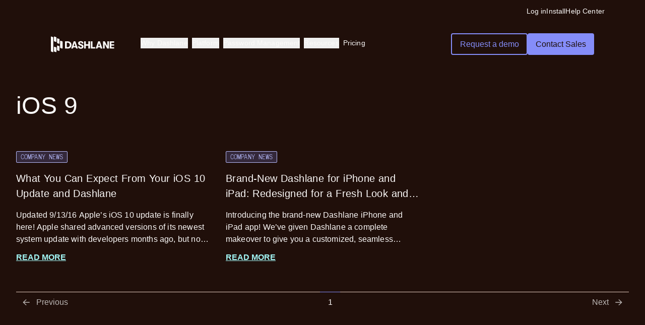

--- FILE ---
content_type: text/html; charset=utf-8
request_url: https://www.dashlane.com/blog/tag/ios-9
body_size: 23935
content:
<!DOCTYPE html><html class="scroll-pt-[132px] scroll-smooth" data-mode="dark" lang="en"><head><meta charSet="utf-8"/><meta name="viewport" content="width=device-width"/><link rel="preconnect" href="https://dev.visualwebsiteoptimizer.com"/><meta property="og:type" content="website"/><meta property="twitter:card" content="summary_large_image"/><title>iOS 9 - Dashlane</title><link rel="canonical" href="https://www.dashlane.com/blog/tag/ios-9/"/><meta name="apple-itunes-app" content="app-id=517914548, app-argument=https://www.dashlane.com/blog/tag/ios-9/"/><meta name="zd-site-verification" content="edx429f1biqfvjh7kz0w"/><meta name="title" content="iOS 9 - Dashlane"/><meta property="og:title" content="iOS 9 - Dashlane"/><meta property="twitter:title" content="iOS 9 - Dashlane"/><meta name="description" content="Read info and insights on iOS 9 from the experts at Dashlane, the comprehensive password manager for businesses and their people."/><meta property="og:description" content="Read info and insights on iOS 9 from the experts at Dashlane, the comprehensive password manager for businesses and their people."/><meta property="twitter:description" content="Read info and insights on iOS 9 from the experts at Dashlane, the comprehensive password manager for businesses and their people."/><meta name="robots" content="index, follow"/><meta name="next-head-count" content="18"/><link rel="shortcut icon" type="image/png" href="/dashlane-favicon.png"/><link rel="preload" href="/fonts/SaansLight.woff2" as="font" type="font/woff2" crossorigin="anonymous"/><link rel="preload" href="/fonts/SaansRegular.woff2" as="font" type="font/woff2" crossorigin="anonymous"/><link href="/fonts/SaansMedium.woff2" type="font/woff2" crossorigin="anonymous"/><link href="/fonts/SaansBold.woff2" type="font/woff2" crossorigin="anonymous"/><link href="/fonts/SaansHeavy.woff2" type="font/woff2" crossorigin="anonymous"/><link rel="preconnect" href="https://dev.visualwebsiteoptimizer.com"/><link rel="preload" href="/_next/static/css/9c57771d1e8ef99b.css" as="style"/><link rel="stylesheet" href="/_next/static/css/9c57771d1e8ef99b.css" data-n-g=""/><noscript data-n-css=""></noscript><script defer="" nomodule="" src="/_next/static/chunks/polyfills-c67a75d1b6f99dc8.js"></script><script src="/_next/static/chunks/webpack-8b6000695f02a9d3.js" defer=""></script><script src="/_next/static/chunks/framework-5e1bfd04a9e63154.js" defer=""></script><script src="/_next/static/chunks/main-289b06f234e06353.js" defer=""></script><script src="/_next/static/chunks/pages/_app-0389ffd7a7d32676.js" defer=""></script><script src="/_next/static/chunks/pages/%5B...wordpressNode%5D-61476dae28356079.js" defer=""></script><script src="/_next/static/SqMTcbh-UCnd-0ncqUiS2/_buildManifest.js" defer=""></script><script src="/_next/static/SqMTcbh-UCnd-0ncqUiS2/_ssgManifest.js" defer=""></script><style data-href="https://fonts.googleapis.com/css2?family=Public+Sans:wght@400;600;700&display=swap">@font-face{font-family:'Public Sans';font-style:normal;font-weight:400;font-display:swap;src:url(https://fonts.gstatic.com/l/font?kit=ijwGs572Xtc6ZYQws9YVwllKVG8qX1oyOymuFpm5wA&skey=d896b51311bb3f4e&v=v21) format('woff')}@font-face{font-family:'Public Sans';font-style:normal;font-weight:600;font-display:swap;src:url(https://fonts.gstatic.com/l/font?kit=ijwGs572Xtc6ZYQws9YVwllKVG8qX1oyOymuyJ65wA&skey=d896b51311bb3f4e&v=v21) format('woff')}@font-face{font-family:'Public Sans';font-style:normal;font-weight:700;font-display:swap;src:url(https://fonts.gstatic.com/l/font?kit=ijwGs572Xtc6ZYQws9YVwllKVG8qX1oyOymu8Z65wA&skey=d896b51311bb3f4e&v=v21) format('woff')}@font-face{font-family:'Public Sans';font-style:normal;font-weight:400;font-display:swap;src:url(https://fonts.gstatic.com/s/publicsans/v21/ijwRs572Xtc6ZYQws9YVwnNJfJ7QwOk1Fig.woff2) format('woff2');unicode-range:U+0102-0103,U+0110-0111,U+0128-0129,U+0168-0169,U+01A0-01A1,U+01AF-01B0,U+0300-0301,U+0303-0304,U+0308-0309,U+0323,U+0329,U+1EA0-1EF9,U+20AB}@font-face{font-family:'Public Sans';font-style:normal;font-weight:400;font-display:swap;src:url(https://fonts.gstatic.com/s/publicsans/v21/ijwRs572Xtc6ZYQws9YVwnNIfJ7QwOk1Fig.woff2) format('woff2');unicode-range:U+0100-02BA,U+02BD-02C5,U+02C7-02CC,U+02CE-02D7,U+02DD-02FF,U+0304,U+0308,U+0329,U+1D00-1DBF,U+1E00-1E9F,U+1EF2-1EFF,U+2020,U+20A0-20AB,U+20AD-20C0,U+2113,U+2C60-2C7F,U+A720-A7FF}@font-face{font-family:'Public Sans';font-style:normal;font-weight:400;font-display:swap;src:url(https://fonts.gstatic.com/s/publicsans/v21/ijwRs572Xtc6ZYQws9YVwnNGfJ7QwOk1.woff2) format('woff2');unicode-range:U+0000-00FF,U+0131,U+0152-0153,U+02BB-02BC,U+02C6,U+02DA,U+02DC,U+0304,U+0308,U+0329,U+2000-206F,U+20AC,U+2122,U+2191,U+2193,U+2212,U+2215,U+FEFF,U+FFFD}@font-face{font-family:'Public Sans';font-style:normal;font-weight:600;font-display:swap;src:url(https://fonts.gstatic.com/s/publicsans/v21/ijwRs572Xtc6ZYQws9YVwnNJfJ7QwOk1Fig.woff2) format('woff2');unicode-range:U+0102-0103,U+0110-0111,U+0128-0129,U+0168-0169,U+01A0-01A1,U+01AF-01B0,U+0300-0301,U+0303-0304,U+0308-0309,U+0323,U+0329,U+1EA0-1EF9,U+20AB}@font-face{font-family:'Public Sans';font-style:normal;font-weight:600;font-display:swap;src:url(https://fonts.gstatic.com/s/publicsans/v21/ijwRs572Xtc6ZYQws9YVwnNIfJ7QwOk1Fig.woff2) format('woff2');unicode-range:U+0100-02BA,U+02BD-02C5,U+02C7-02CC,U+02CE-02D7,U+02DD-02FF,U+0304,U+0308,U+0329,U+1D00-1DBF,U+1E00-1E9F,U+1EF2-1EFF,U+2020,U+20A0-20AB,U+20AD-20C0,U+2113,U+2C60-2C7F,U+A720-A7FF}@font-face{font-family:'Public Sans';font-style:normal;font-weight:600;font-display:swap;src:url(https://fonts.gstatic.com/s/publicsans/v21/ijwRs572Xtc6ZYQws9YVwnNGfJ7QwOk1.woff2) format('woff2');unicode-range:U+0000-00FF,U+0131,U+0152-0153,U+02BB-02BC,U+02C6,U+02DA,U+02DC,U+0304,U+0308,U+0329,U+2000-206F,U+20AC,U+2122,U+2191,U+2193,U+2212,U+2215,U+FEFF,U+FFFD}@font-face{font-family:'Public Sans';font-style:normal;font-weight:700;font-display:swap;src:url(https://fonts.gstatic.com/s/publicsans/v21/ijwRs572Xtc6ZYQws9YVwnNJfJ7QwOk1Fig.woff2) format('woff2');unicode-range:U+0102-0103,U+0110-0111,U+0128-0129,U+0168-0169,U+01A0-01A1,U+01AF-01B0,U+0300-0301,U+0303-0304,U+0308-0309,U+0323,U+0329,U+1EA0-1EF9,U+20AB}@font-face{font-family:'Public Sans';font-style:normal;font-weight:700;font-display:swap;src:url(https://fonts.gstatic.com/s/publicsans/v21/ijwRs572Xtc6ZYQws9YVwnNIfJ7QwOk1Fig.woff2) format('woff2');unicode-range:U+0100-02BA,U+02BD-02C5,U+02C7-02CC,U+02CE-02D7,U+02DD-02FF,U+0304,U+0308,U+0329,U+1D00-1DBF,U+1E00-1E9F,U+1EF2-1EFF,U+2020,U+20A0-20AB,U+20AD-20C0,U+2113,U+2C60-2C7F,U+A720-A7FF}@font-face{font-family:'Public Sans';font-style:normal;font-weight:700;font-display:swap;src:url(https://fonts.gstatic.com/s/publicsans/v21/ijwRs572Xtc6ZYQws9YVwnNGfJ7QwOk1.woff2) format('woff2');unicode-range:U+0000-00FF,U+0131,U+0152-0153,U+02BB-02BC,U+02C6,U+02DA,U+02DC,U+0304,U+0308,U+0329,U+2000-206F,U+20AC,U+2122,U+2191,U+2193,U+2212,U+2215,U+FEFF,U+FFFD}</style></head><body><div id="__next"><div data-mode="dark"><header class="text-wk-primary-text bg-wk-primary-background pb-wk-space-80 md:pb-wk-space-120 xl:bg-wk-primary-background"><div class="fixed top-0 left-0 right-0 z-40"><div class="hidden xl:flex flex-col xl:flex-row w-full justify-end items-center gap-wk-space-24 xl:px-wk-space-80 xl:pt-wk-space-12 transition-opacity duration-300"><div class="wk-text-sm text-wk-primary-text hover:text-wk-primary-link cursor-pointer mr-auto xl:mr-0"></div><div class="wk-text-sm text-wk-primary-text hover:text-wk-primary-link cursor-pointer mr-auto xl:mr-0" data-item="global-nav-top-bar-login"><a href="https://universal.dashlane.com/" class="wk-text-sm text-wk-primary-text hover:text-wk-primary-link cursor-pointer mr-auto xl:mr-0" data-item="global-nav-top-bar-login">Log in</a></div><div class="wk-text-sm text-wk-primary-text hover:text-wk-primary-link cursor-pointer mr-auto xl:mr-0" data-item="global-nav-top-bar-install"><a href="https://www.dashlane.com/download" class="wk-text-sm text-wk-primary-text hover:text-wk-primary-link cursor-pointer mr-auto xl:mr-0" data-item="global-nav-top-bar-install">Install</a></div><div class="wk-text-sm text-wk-primary-text hover:text-wk-primary-link cursor-pointer mr-auto xl:mr-0" data-item="global-nav-top-bar-help-center"><a href="https://support.dashlane.com/hc" class="wk-text-sm text-wk-primary-text hover:text-wk-primary-link cursor-pointer mr-auto xl:mr-0" data-item="global-nav-top-bar-help-center">Help Center</a></div></div><div class="px-wk-space-20 xl:px-wk-space-80 xl:pt-wk-space-16 py-wk-space-16 xl:py-wk-space-32"><div class="relative duration-300 w-full rounded-wk-radius-sm transition-[padding,background-color] duration-300 xl:border  hover:xl:border-wk-secondary-ui hover:xl:bg-wk-primary-nav-background  hover:xl:backdrop-blur-sm xl:px-wk-space-20 xl:py-wk-space-16 xl:border-transparent"><div class="flex w-full"><a class="mr-3 inline-flex items-center focus:outline-1 focus:outline-blue-8 md:mr-12" href="/"><svg width="126" height="32" viewBox="0 0 126 32" fill="none" xmlns="http://www.w3.org/2000/svg" class="text-wk-primary-text"><path d="M40.0665 13.611C39.4692 12.5295 38.6079 11.6659 37.4826 11.0203C36.3573 10.3748 35.0374 10.0508 33.5241 10.0508H28.0229V24.3309H33.5241C35.0374 24.3309 36.3573 24.0117 37.4826 23.3721C38.6079 22.7325 39.4692 21.8689 40.0665 20.7814C40.6638 19.694 40.9619 18.4969 40.9619 17.1915C40.9619 15.886 40.6626 14.6925 40.0665 13.611ZM37.0033 19.3533C36.6834 20.0203 36.2016 20.5539 35.5556 20.9553C34.9097 21.3567 34.1287 21.5568 33.2114 21.5568H31.3988V12.8261H33.2114C34.1287 12.8261 34.9097 13.0274 35.5556 13.4276C36.2016 13.829 36.6846 14.3626 37.0033 15.0284C37.3232 15.6954 37.4826 16.416 37.4826 17.1915C37.4826 17.9669 37.3232 18.6875 37.0033 19.3533Z" fill="currentColor"></path><path d="M61.8607 16.3159L59.4434 15.3773C58.7208 15.0915 58.2075 14.8092 57.9021 14.5304C57.5968 14.2517 57.4435 13.9146 57.4435 13.5204C57.4435 13.0856 57.5992 12.7426 57.9118 12.4901C58.2245 12.2388 58.6515 12.1125 59.1928 12.1125C59.8461 12.1125 60.3461 12.2888 60.6928 12.6425C61.0395 12.9963 61.2135 13.5061 61.2135 14.1731H64.5893C64.5893 13.2619 64.3667 12.4663 63.9227 11.7861C63.4774 11.106 62.8533 10.5795 62.048 10.2055C61.2427 9.83153 60.3108 9.64453 59.2561 9.64453C58.2014 9.64453 57.3011 9.81843 56.5165 10.165C55.7318 10.5117 55.1272 11.0012 54.7039 11.6337C54.2805 12.2662 54.0689 12.9975 54.0689 13.8265C54.0689 14.752 54.3195 15.5441 54.8194 16.2028C55.3194 16.8626 56.0554 17.3688 57.0274 17.7226L59.6527 18.7219C60.3193 18.9804 60.7816 19.2425 61.0383 19.5081C61.295 19.7737 61.4239 20.1239 61.4239 20.5586C61.4239 21.0625 61.2536 21.4496 60.913 21.7211C60.5724 21.9927 60.0894 22.1297 59.4653 22.1297C58.7293 22.1297 58.1491 21.9117 57.7257 21.477C57.3024 21.0422 57.0907 20.4359 57.0907 19.6617H53.7148C53.7148 21.2661 54.2221 22.5144 55.2355 23.4054C56.2489 24.2963 57.6527 24.7418 59.4447 24.7418C60.514 24.7418 61.4519 24.5619 62.2572 24.201C63.0626 23.8413 63.6879 23.3267 64.1319 22.6609C64.5759 21.9951 64.7986 21.2197 64.7986 20.3347C64.7986 19.3687 64.5589 18.5528 64.0796 17.887C63.6003 17.2211 62.8606 16.6971 61.8607 16.3159Z" fill="currentColor"></path><path d="M74.3358 15.826H69.2933V10.0527H65.9175V24.3329H69.2933V18.6608H74.3358V24.3329H77.7116V10.0527H74.3358V15.826Z" fill="currentColor"></path><path d="M82.5863 10.0527H79.2117V24.3329H88.0047V21.3956H82.5863V10.0527Z" fill="currentColor"></path><path d="M111.924 19.2933L106.86 10.0527H103.402V24.3329H106.63V15.0911L111.694 24.3329H115.153V10.0527H111.924V19.2933Z" fill="currentColor"></path><path d="M125.55 12.7041V10.0527H116.633V24.3329H125.55V21.6803H120.008V18.5394H125.55V15.9475H120.008V12.7041H125.55Z" fill="currentColor"></path><path d="M45.1918 10.0527L40.2539 24.3329H43.8171L44.4752 22.0555H49.3267L49.9848 24.3329H53.548L48.5883 10.0527H45.1918ZM45.2234 19.4648L46.8998 13.663L48.5761 19.4648H45.2222H45.2234Z" fill="currentColor"></path><path d="M93.8378 10.0527L88.8999 24.3329H92.4631L93.1212 22.0555H97.9727L98.6308 24.3329H102.194L97.2343 10.0527H93.8378ZM93.8694 19.4648L95.5457 13.663L97.2221 19.4648H93.8682H93.8694Z" fill="currentColor"></path><path d="M10.9597 22.4773C10.9597 22.2883 10.7667 22.0994 10.4958 22.0237L7.24875 20.8516C6.70442 20.6245 6.08887 20.8892 6.08887 21.2684V29.7723C6.08887 29.9619 6.28187 30.189 6.47488 30.2647L9.79987 31.4367C10.3028 31.6257 10.9597 31.361 10.9597 30.9443V22.4779V22.4773Z" fill="currentColor"></path><path d="M17.0479 20.0935C17.0479 19.9046 16.8549 19.7156 16.5839 19.6399L13.3369 18.4679C12.7926 18.2407 12.177 18.5054 12.177 18.8846V27.3885C12.177 27.5781 12.37 27.8052 12.563 27.8809L15.888 29.0529C16.3909 29.2419 17.0479 28.9772 17.0479 28.5605V20.0941V20.0935Z" fill="currentColor"></path><path d="M10.9597 2.20975C10.9597 2.02077 10.7667 1.83179 10.4958 1.75608L7.24875 0.584071C6.70442 0.356942 6.08887 0.621628 6.08887 1.00077V9.50471C6.08887 9.69428 6.28187 9.92141 6.47488 9.99712L9.79987 11.1691C10.3028 11.3581 10.9597 11.0934 10.9597 10.6767V2.20975Z" fill="currentColor"></path><path d="M17.0479 5.78689C17.0479 5.59792 16.8549 5.40894 16.5839 5.33323L13.3369 4.16122C12.7926 3.93409 12.177 4.19878 12.177 4.57792V13.0819C12.177 13.2714 12.37 13.4986 12.563 13.5743L15.888 14.7463C16.3909 14.9353 17.0479 14.6706 17.0479 14.2539V5.78689Z" fill="currentColor"></path><path d="M23.1368 10.5564C23.1368 10.3674 22.9437 10.1785 22.6728 10.1028L19.4258 8.93075C18.8814 8.70362 18.2659 8.96831 18.2659 9.34745V22.6205C18.2659 22.8101 18.4589 23.0372 18.6519 23.1129L21.9769 24.2849C22.4798 24.4739 23.1368 24.2092 23.1368 23.7925V10.5564Z" fill="currentColor"></path><path d="M4.87088 2.21034C4.87088 2.02137 4.67787 1.83179 4.40693 1.75608L1.15988 0.584071C0.618601 0.356942 0 0.621628 0 1.00077V29.7741C0 29.963 0.193007 30.1902 0.386625 30.2659L3.711 31.4379C4.21392 31.6269 4.87088 31.3622 4.87088 30.9455V2.21034Z" fill="currentColor"></path></svg></a><nav role="navigation" class="hidden flex-1 items-center xl:flex"><ul class="flex h-full w-full items-center justify-start gap-wk-space-40"><li class="md:wk-text-sm flex flex-col px-1 cursor-pointer border-b-2 border-transparent [&amp;&gt;span]:hover:w-full"><div class="relative" data-headlessui-state=""><button class="inline-flex items-center focus:outline-none" id="headlessui-menu-button-:R15jkd6:" type="button" aria-haspopup="menu" aria-expanded="false" data-headlessui-state="">Why Dashlane</button></div><span class="duration-250 h-[2px] w-0 bg-wk-indigo-100 transition-all ease-out"></span></li><li class="md:wk-text-sm flex flex-col px-1 cursor-pointer border-b-2 border-transparent [&amp;&gt;span]:hover:w-full"><div class="relative" data-headlessui-state=""><button class="inline-flex items-center focus:outline-none" id="headlessui-menu-button-:R19jkd6:" type="button" aria-haspopup="menu" aria-expanded="false" data-headlessui-state="">Platform</button></div><span class="duration-250 h-[2px] w-0 bg-wk-indigo-100 transition-all ease-out"></span></li><li class="md:wk-text-sm flex flex-col px-1 cursor-pointer border-b-2 border-transparent [&amp;&gt;span]:hover:w-full"><div class="relative" data-headlessui-state=""><button class="inline-flex items-center focus:outline-none" id="headlessui-menu-button-:R1djkd6:" type="button" aria-haspopup="menu" aria-expanded="false" data-headlessui-state="">Password Management</button></div><span class="duration-250 h-[2px] w-0 bg-wk-indigo-100 transition-all ease-out"></span></li><li class="md:wk-text-sm flex flex-col px-1 cursor-pointer border-b-2 border-transparent [&amp;&gt;span]:hover:w-full"><div class="relative" data-headlessui-state=""><button class="inline-flex items-center focus:outline-none" id="headlessui-menu-button-:R1hjkd6:" type="button" aria-haspopup="menu" aria-expanded="false" data-headlessui-state="">Resources</button></div><span class="duration-250 h-[2px] w-0 bg-wk-indigo-100 transition-all ease-out"></span></li><li class="md:wk-text-sm flex flex-col px-1 cursor-pointer border-b-2 border-transparent [&amp;&gt;span]:hover:w-full"><a target="_self" data-item="global-nav-pricing" href="https://www.dashlane.com/pricing">Pricing</a><span class="duration-250 h-[2px] w-0 bg-wk-indigo-100 transition-all ease-out"></span></li></ul></nav><div class="ms-auto flex grow items-center justify-end space-x-2 xl:grow-0"><div class="flex flex-col justify-end md:flex md:flex-row gap-4"><a target="_self" rel="" class="hover:no-underline font-medium transition-colors duration-150 flex gap-wk-spacing-xs items-center justify-center px-wk-spacing-base py-wk-spacing-sm rounded-wk-radius-xs bg-transparent border-[1.5px] border-wk-indigo-secondary-border hover:border-wk-indigo-secondary-hover-border hover:bg-wk-indigo-secondary-hover-color active:border-wk-indigo-secondary-active-border text-wk-indigo-secondary-text hover:text-wk-indigo-secondary-hover-text active:text-wk-indigo-secondary-active-text hidden xl:flex" data-item="global-nav-secondary-cta" href="https://www.dashlane.com/business-password-manager/request-demo"><span class="inline-block" data-item="global-nav-secondary-cta">Request a demo</span></a><a target="_self" rel="" class="hover:no-underline font-medium transition-colors duration-150 flex gap-wk-spacing-xs items-center justify-center px-wk-spacing-base py-wk-spacing-sm rounded-wk-radius-xs bg-wk-primary-button-bg-color text-wk-night-owl hover:bg-wk-primary-button-hover-bg-color active:bg-wk-primary-button-hover-bg-color hidden xl:flex" data-item="global-nav-primary-cta" href="https://www.dashlane.com/business-password-manager/enterprise"><span class="inline-block" data-item="global-nav-primary-cta">Contact Sales</span></a></div><nav role="navigation" class="flex items-center xl:hidden"><div class="z-50 xl:hidden"><div data-headlessui-state=""><div><button data-cy="mobile-menu-button" class="inline-flex items-center justify-center text-wk-primary-text hover:text-wk-primary-emphasized-text-v1" id="headlessui-menu-button-:Rqrkd6:" type="button" aria-haspopup="menu" aria-expanded="false" data-headlessui-state=""><span class="sr-only">Open menu</span><svg xmlns="http://www.w3.org/2000/svg" viewBox="0 0 20 20" fill="currentColor" aria-hidden="true" data-slot="icon" width="24" height="24"><path fill-rule="evenodd" d="M2 4.75A.75.75 0 0 1 2.75 4h14.5a.75.75 0 0 1 0 1.5H2.75A.75.75 0 0 1 2 4.75ZM2 10a.75.75 0 0 1 .75-.75h14.5a.75.75 0 0 1 0 1.5H2.75A.75.75 0 0 1 2 10Zm0 5.25a.75.75 0 0 1 .75-.75h14.5a.75.75 0 0 1 0 1.5H2.75a.75.75 0 0 1-.75-.75Z" clip-rule="evenodd"></path></svg></button></div></div></div></nav></div></div><div class="opacity-0 w-full flex justify-center items-start transition-all duration-500 ease-in-out" style="display:block"><div data-headlessui-state=""><div class="h-full w-full"><ul id="headlessui-menu-items-:R5kd6:" role="menu" tabindex="0" data-headlessui-state=""><div class="flex w-full justify-center gap-wk-space-56"></div></ul></div></div></div></div></div></div></header></div><main id="main-content" tabindex="-1" class="flex flex-col bg-wk-primary-background"><div><div class="bg-wk-primary-background py-4"><div class="mx-auto w-full max-w-7xl px-4 md:px-8"><h1 class="wk-h3 mb-4 mt-12 text-left">iOS 9</h1><div data-cy="posts-preview-grid" class="mt-8 grid gap-x-8 gap-y-16 md:grid-cols-3"><div class="w-full"><a target="" href="/blog/dashlane-loves-ios-10"><figure class="mb-8 overflow-hidden rounded relative aspect-[824/477]"><img alt="A green and blue background with three blue slanted rectangles in the middle. A white Dashlane logo is overlaid on top." loading="lazy" decoding="async" data-nimg="fill" class="rounded object-cover" style="position:absolute;height:100%;width:100%;left:0;top:0;right:0;bottom:0;color:transparent" sizes="(max-width: 350px) 33vw (max-width: 768px) 50vw, (max-width: 1200px) 75vw, 100vw" srcSet="/_next/image?url=%2Fimages%2Fblog-post-default.webp&amp;w=256&amp;q=75 256w, /_next/image?url=%2Fimages%2Fblog-post-default.webp&amp;w=384&amp;q=75 384w, /_next/image?url=%2Fimages%2Fblog-post-default.webp&amp;w=640&amp;q=75 640w, /_next/image?url=%2Fimages%2Fblog-post-default.webp&amp;w=750&amp;q=75 750w, /_next/image?url=%2Fimages%2Fblog-post-default.webp&amp;w=828&amp;q=75 828w, /_next/image?url=%2Fimages%2Fblog-post-default.webp&amp;w=1080&amp;q=75 1080w, /_next/image?url=%2Fimages%2Fblog-post-default.webp&amp;w=1200&amp;q=75 1200w, /_next/image?url=%2Fimages%2Fblog-post-default.webp&amp;w=1920&amp;q=75 1920w, /_next/image?url=%2Fimages%2Fblog-post-default.webp&amp;w=2048&amp;q=75 2048w, /_next/image?url=%2Fimages%2Fblog-post-default.webp&amp;w=3840&amp;q=75 3840w" src="/_next/image?url=%2Fimages%2Fblog-post-default.webp&amp;w=3840&amp;q=75"/></figure></a><div class="flex items-center justify-between"><div class="flex gap-3"><span class="wk-caption-sm mb-wk-space-16 rounded-[2px] border border-solid border-wk-indigo-60 bg-wk-indigo-soft uppercase text-wk-indigo-60 px-wk-space-8 py-wk-space-4 hover:no-underline">Company News</span></div></div><a class="text-wk-primary-text transition hover:text-wk-primary-text hover:no-underline" href="/blog/dashlane-loves-ios-10"><h3 class="mb-4 line-clamp-2 text-ellipsis hover:underline wk-text-xl">What You Can Expect From Your iOS 10 Update and Dashlane</h3><div class="wk-text-base line-clamp-3"><p>Updated 9/13/16 Apple’s iOS 10 update is finally here! Apple shared advanced versions of its newest system update with developers months ago, but now it&#8217;s your turn to try out iOS 10 on your iPhone and iPad! Since we launched our brand-new iPhone and iPad app earlier this year, we couldn’t wait for Dashlane to adopt [&hellip;]</p>
</div></a><a class="mt-3 inline-block font-bold uppercase text-wk-primary-link underline hover:text-wk-primary-link hover:opacity-80" href="/blog/dashlane-loves-ios-10">Read more</a></div><div class="w-full"><a target="" href="/blog/new-dashlane-redesigned-for-iphone-and-ipad"><figure class="mb-8 overflow-hidden rounded relative aspect-[824/477]"><img alt="A green and blue background with three blue slanted rectangles in the middle. A white Dashlane logo is overlaid on top." loading="lazy" decoding="async" data-nimg="fill" class="rounded object-cover" style="position:absolute;height:100%;width:100%;left:0;top:0;right:0;bottom:0;color:transparent" sizes="(max-width: 350px) 33vw (max-width: 768px) 50vw, (max-width: 1200px) 75vw, 100vw" srcSet="/_next/image?url=%2Fimages%2Fblog-post-default.webp&amp;w=256&amp;q=75 256w, /_next/image?url=%2Fimages%2Fblog-post-default.webp&amp;w=384&amp;q=75 384w, /_next/image?url=%2Fimages%2Fblog-post-default.webp&amp;w=640&amp;q=75 640w, /_next/image?url=%2Fimages%2Fblog-post-default.webp&amp;w=750&amp;q=75 750w, /_next/image?url=%2Fimages%2Fblog-post-default.webp&amp;w=828&amp;q=75 828w, /_next/image?url=%2Fimages%2Fblog-post-default.webp&amp;w=1080&amp;q=75 1080w, /_next/image?url=%2Fimages%2Fblog-post-default.webp&amp;w=1200&amp;q=75 1200w, /_next/image?url=%2Fimages%2Fblog-post-default.webp&amp;w=1920&amp;q=75 1920w, /_next/image?url=%2Fimages%2Fblog-post-default.webp&amp;w=2048&amp;q=75 2048w, /_next/image?url=%2Fimages%2Fblog-post-default.webp&amp;w=3840&amp;q=75 3840w" src="/_next/image?url=%2Fimages%2Fblog-post-default.webp&amp;w=3840&amp;q=75"/></figure></a><div class="flex items-center justify-between"><div class="flex gap-3"><span class="wk-caption-sm mb-wk-space-16 rounded-[2px] border border-solid border-wk-indigo-60 bg-wk-indigo-soft uppercase text-wk-indigo-60 px-wk-space-8 py-wk-space-4 hover:no-underline">Company News</span></div></div><a class="text-wk-primary-text transition hover:text-wk-primary-text hover:no-underline" href="/blog/new-dashlane-redesigned-for-iphone-and-ipad"><h3 class="mb-4 line-clamp-2 text-ellipsis hover:underline wk-text-xl">Brand-New Dashlane for iPhone and iPad: Redesigned for a Fresh Look and Effortless Experience</h3><div class="wk-text-base line-clamp-3"><p>Introducing the brand-new Dashlane iPhone and iPad app! We’ve given Dashlane a complete makeover to give you a customized, seamless experience unlike anything you’ve ever experienced before! We built our new iPhone and iPad apps from the ground up using the latest Apple technologies and guidelines, which easily adapts to any iOS device, regardless of [&hellip;]</p>
</div></a><a class="mt-3 inline-block font-bold uppercase text-wk-primary-link underline hover:text-wk-primary-link hover:opacity-80" href="/blog/new-dashlane-redesigned-for-iphone-and-ipad">Read more</a></div></div></div></div><div class="mx-auto w-full max-w-7xl px-4 md:px-8"><div class="mt-10 flex items-center justify-between border border-b-0 border-l-0 border-r-0 border-wk-primary-ui mb-16"><div><span class="flex items-center text-wk-primary-disabled-text"><span class="flex h-10 w-10 items-center justify-center"><span class="inline-block h-4 w-4 min-w-fit fill-wk-primary-disabled"><svg width="24" height="24" viewBox="0 0 24 24" xmlns="http://www.w3.org/2000/svg" class="h-full w-full"><path fill-rule="evenodd" clip-rule="evenodd" d="M6.0617 13.0316L12.8377 19.5059L11.4194 21L2 12L11.4194 3L12.8377 4.49407L6.0617 10.9684H22V13.0316H6.0617Z"></path></svg></span></span><span class="hidden lg:inline-block">Previous</span></span></div><div class="mt-[-2px]"><span class="inline-block h-10 w-10 border border-b-0 border-l-0 border-r-0 border-wk-primary-ui text-center align-middle leading-10 text-wk-primary-text border-t-wk-indigo-100 text-wk-primary-text">1</span></div><div><span class="flex items-center text-wk-primary-disabled-text"><span class="hidden lg:inline-block">Next</span><span class="flex h-10 w-10 items-center justify-center"><span class="inline-block h-4 w-4 min-w-fit fill-wk-primary-disabled"><svg width="24" height="24" viewBox="0 0 24 24" xmlns="http://www.w3.org/2000/svg" class="h-full w-full"><path fill="currentColor" fill-rule="evenodd" clip-rule="evenodd" d="M17.9383 13.0316L11.1623 19.5059L12.5806 21L22 12L12.5806 3L11.1623 4.49407L17.9383 10.9684L2 10.9684L2 13.0316L17.9383 13.0316Z"></path></svg></span></span></span></div></div></div></div></main><footer class="bg-wk-primary-background"><div class="mx-auto flex max-w-7xl flex-col px-4 py-8 leading-6 md:px-8 lg:gap-wk-space-20 lg:py-[120px]"><nav role="navigation" aria-label="Footer Navigation menu" class="flex w-full bg-wk-primary-background"><ul class="flex w-full flex-col justify-between gap-x-16 pb-10 lg:w-full lg:flex-row"><li><ul><li class=""><button class="wk-caption-lg border-l-0 border-r-0 border-t-0 border-wk-primary-ui uppercase text-wk-primary-emphasized-text-v1 md:mt-wk-space-48 lg:mt-0 lg:border-b-0 lg:pb-wk-space-20 lg:pt-wk-space-40 wk-text-sm py-6 md:py-4 flex w-full items-center text-left border">Products<div class="ms-auto lg:hidden [&amp;&gt;svg]:fill-wk-primary-emphasized-text-v1"><svg width="16" height="16" viewBox="0 0 32 32" fill="none" xmlns="http://www.w3.org/2000/svg"><g clip-path="url(#clip0_390_265_add)"><path d="M17.6 2.66669H14.6667V14.6667H2.66666V17.6H14.6667V29.3334H17.6V17.6H29.3333V14.6667H17.6V2.66669Z" fill="text-wk-primary-emphasized-text-v1" fill-opacity="0.92"></path></g><defs><clipPath id="clip0_390_265_add"><rect width="32" height="32" fill="white"></rect></clipPath></defs></svg></div></button><ul class="lg:block hidden"><li><a target="_self" class="wk-text-sm my-3 flex items-center font-medium text-wk-primary-text no-underline transition-all hover:text-grey-3 hover:no-underline" href="https://www.dashlane.com/omnix"><span class="wk-caption-lg mr-wk-space-4 rounded-wk-radius-xs border border-wk-indigo-60 bg-wk-indigo-soft p-wk-space-4 text-wk-indigo-60">NEW</span>Omnix™ platform</a></li><li><a target="_self" class="wk-text-sm my-3 flex items-center font-medium text-wk-primary-text no-underline transition-all hover:text-grey-3 hover:no-underline" href="https://www.dashlane.com/business-password-manager">Business Password Management</a></li><li><a target="_self" class="wk-text-sm my-3 flex items-center font-medium text-wk-primary-text no-underline transition-all hover:text-grey-3 hover:no-underline" href="https://www.dashlane.com/features/credential-protection">Credential Protection</a></li><li><a target="_self" class="wk-text-sm my-3 flex items-center font-medium text-wk-primary-text no-underline transition-all hover:text-grey-3 hover:no-underline" href="https://www.dashlane.com/personal-password-manager">Personal password manager</a></li><li><a target="_self" class="wk-text-sm my-3 flex items-center font-medium text-wk-primary-text no-underline transition-all hover:text-grey-3 hover:no-underline" href="https://www.dashlane.com/personal-password-manager/family-password-manager">Family password manager</a></li><li><a target="_self" class="wk-text-sm my-3 flex items-center font-medium text-wk-primary-text no-underline transition-all hover:text-grey-3 hover:no-underline" href="https://www.dashlane.com/pricing">Plans &amp; pricing</a></li></ul></li><li class="lg:mt-8"><button class="wk-caption-lg border-l-0 border-r-0 border-t-0 border-wk-primary-ui uppercase text-wk-primary-emphasized-text-v1 md:mt-wk-space-48 lg:mt-0 lg:border-b-0 lg:pb-wk-space-20 lg:pt-wk-space-40 wk-text-sm py-6 md:py-4 flex w-full items-center text-left border">Features<div class="ms-auto lg:hidden [&amp;&gt;svg]:fill-wk-primary-emphasized-text-v1"><svg width="16" height="16" viewBox="0 0 32 32" fill="none" xmlns="http://www.w3.org/2000/svg"><g clip-path="url(#clip0_390_265_add)"><path d="M17.6 2.66669H14.6667V14.6667H2.66666V17.6H14.6667V29.3334H17.6V17.6H29.3333V14.6667H17.6V2.66669Z" fill="text-wk-primary-emphasized-text-v1" fill-opacity="0.92"></path></g><defs><clipPath id="clip0_390_265_add"><rect width="32" height="32" fill="white"></rect></clipPath></defs></svg></div></button><ul class="lg:block hidden"><li><a target="_self" class="wk-text-sm my-3 flex items-center font-medium text-wk-primary-text no-underline transition-all hover:text-grey-3 hover:no-underline" href="https://www.dashlane.com/security">Zero-knowledge  architecture</a></li><li><a target="_self" class="wk-text-sm my-3 flex items-center font-medium text-wk-primary-text no-underline transition-all hover:text-grey-3 hover:no-underline" href="https://www.dashlane.com/omnix/ai-phishing-alerts">AI phishing alerts</a></li><li><a target="_self" class="wk-text-sm my-3 flex items-center font-medium text-wk-primary-text no-underline transition-all hover:text-grey-3 hover:no-underline" href="https://www.dashlane.com/omnix/risk-detection">Credential Risk Detection</a></li><li><a target="_self" class="wk-text-sm my-3 flex items-center font-medium text-wk-primary-text no-underline transition-all hover:text-grey-3 hover:no-underline" href="https://www.dashlane.com/omnix/nudges">Nudges</a></li><li><a target="_self" class="wk-text-sm my-3 flex items-center font-medium text-wk-primary-text no-underline transition-all hover:text-grey-3 hover:no-underline" href="https://www.dashlane.com/passkeys">Passkeys</a></li><li><a target="_self" class="wk-text-sm my-3 flex items-center font-medium text-wk-primary-text no-underline transition-all hover:text-grey-3 hover:no-underline" href="https://www.dashlane.com/passwordless">Passwordless login</a></li><li><a target="_self" class="wk-text-sm my-3 flex items-center font-medium text-wk-primary-text no-underline transition-all hover:text-grey-3 hover:no-underline" href="https://www.dashlane.com/darkwebinsights">Dark Web Insights</a></li><li><a target="_self" class="wk-text-sm my-3 flex items-center font-medium text-wk-primary-text no-underline transition-all hover:text-grey-3 hover:no-underline" href="https://www.dashlane.com/sso">SSO integrations</a></li></ul></li></ul></li><li><ul><li class=""><button class="wk-caption-lg border-l-0 border-r-0 border-t-0 border-wk-primary-ui uppercase text-wk-primary-emphasized-text-v1 md:mt-wk-space-48 lg:mt-0 lg:border-b-0 lg:pb-wk-space-20 lg:pt-wk-space-40 wk-text-sm py-6 md:py-4 flex w-full items-center text-left border">Why Dashlane<div class="ms-auto lg:hidden [&amp;&gt;svg]:fill-wk-primary-emphasized-text-v1"><svg width="16" height="16" viewBox="0 0 32 32" fill="none" xmlns="http://www.w3.org/2000/svg"><g clip-path="url(#clip0_390_265_add)"><path d="M17.6 2.66669H14.6667V14.6667H2.66666V17.6H14.6667V29.3334H17.6V17.6H29.3333V14.6667H17.6V2.66669Z" fill="text-wk-primary-emphasized-text-v1" fill-opacity="0.92"></path></g><defs><clipPath id="clip0_390_265_add"><rect width="32" height="32" fill="white"></rect></clipPath></defs></svg></div></button><ul class="lg:block hidden"><li><a target="_self" class="wk-text-sm my-3 flex items-center font-medium text-wk-primary-text no-underline transition-all hover:text-grey-3 hover:no-underline" href="https://www.dashlane.com/why-dashlane">The Dashlane difference</a></li><li><a target="_self" class="wk-text-sm my-3 flex items-center font-medium text-wk-primary-text no-underline transition-all hover:text-grey-3 hover:no-underline" href="https://www.dashlane.com/why-dashlane/competitor-comparison">Compare Dashlane</a></li><li><a target="_self" class="wk-text-sm my-3 flex items-center font-medium text-wk-primary-text no-underline transition-all hover:text-grey-3 hover:no-underline" href="https://www.dashlane.com/why-dashlane/industry-recognition">Industry recognition</a></li></ul></li><li class="lg:mt-8"><button class="wk-caption-lg border-l-0 border-r-0 border-t-0 border-wk-primary-ui uppercase text-wk-primary-emphasized-text-v1 md:mt-wk-space-48 lg:mt-0 lg:border-b-0 lg:pb-wk-space-20 lg:pt-wk-space-40 wk-text-sm py-6 md:py-4 flex w-full items-center text-left border">Partners<div class="ms-auto lg:hidden [&amp;&gt;svg]:fill-wk-primary-emphasized-text-v1"><svg width="16" height="16" viewBox="0 0 32 32" fill="none" xmlns="http://www.w3.org/2000/svg"><g clip-path="url(#clip0_390_265_add)"><path d="M17.6 2.66669H14.6667V14.6667H2.66666V17.6H14.6667V29.3334H17.6V17.6H29.3333V14.6667H17.6V2.66669Z" fill="text-wk-primary-emphasized-text-v1" fill-opacity="0.92"></path></g><defs><clipPath id="clip0_390_265_add"><rect width="32" height="32" fill="white"></rect></clipPath></defs></svg></div></button><ul class="lg:block hidden"><li><a target="_self" class="wk-text-sm my-3 flex items-center font-medium text-wk-primary-text no-underline transition-all hover:text-grey-3 hover:no-underline" href="https://www.dashlane.com/partner-program">Program overview</a></li><li><a target="_self" class="wk-text-sm my-3 flex items-center font-medium text-wk-primary-text no-underline transition-all hover:text-grey-3 hover:no-underline" href="https://www.dashlane.com/partner-program/new-partner-registration">Become a partner</a></li><li><a target="_self" class="wk-text-sm my-3 flex items-center font-medium text-wk-primary-text no-underline transition-all hover:text-grey-3 hover:no-underline" href="https://dashlane.my.site.com/partnerportal/login">Partner portal</a></li><li><a target="_self" class="wk-text-sm my-3 flex items-center font-medium text-wk-primary-text no-underline transition-all hover:text-grey-3 hover:no-underline" href="https://www.dashlane.com/partner-program/deal-submission">Submit a deal</a></li><li><a target="_self" class="wk-text-sm my-3 flex items-center font-medium text-wk-primary-text no-underline transition-all hover:text-grey-3 hover:no-underline" href="https://aws.amazon.com/marketplace/pp/prodview-glvhugk2njxxa?sr=0-1&amp;ref_=beagle&amp;applicationId=AWSMPContessa">AWS Marketplace</a></li></ul></li><li class="lg:mt-8"><button class="wk-caption-lg border-l-0 border-r-0 border-t-0 border-wk-primary-ui uppercase text-wk-primary-emphasized-text-v1 md:mt-wk-space-48 lg:mt-0 lg:border-b-0 lg:pb-wk-space-20 lg:pt-wk-space-40 wk-text-sm py-6 md:py-4 flex w-full items-center text-left border">Industries<div class="ms-auto lg:hidden [&amp;&gt;svg]:fill-wk-primary-emphasized-text-v1"><svg width="16" height="16" viewBox="0 0 32 32" fill="none" xmlns="http://www.w3.org/2000/svg"><g clip-path="url(#clip0_390_265_add)"><path d="M17.6 2.66669H14.6667V14.6667H2.66666V17.6H14.6667V29.3334H17.6V17.6H29.3333V14.6667H17.6V2.66669Z" fill="text-wk-primary-emphasized-text-v1" fill-opacity="0.92"></path></g><defs><clipPath id="clip0_390_265_add"><rect width="32" height="32" fill="white"></rect></clipPath></defs></svg></div></button><ul class="lg:block hidden"><li><a target="_self" class="wk-text-sm my-3 flex items-center font-medium text-wk-primary-text no-underline transition-all hover:text-grey-3 hover:no-underline" href="https://www.dashlane.com/business-password-manager/password-manager-for-auto">Automotive</a></li><li><a target="_self" class="wk-text-sm my-3 flex items-center font-medium text-wk-primary-text no-underline transition-all hover:text-grey-3 hover:no-underline" href="https://www.dashlane.com/business-password-manager/password-manager-for-higher-education">Education</a></li><li><a target="_self" class="wk-text-sm my-3 flex items-center font-medium text-wk-primary-text no-underline transition-all hover:text-grey-3 hover:no-underline" href="https://www.dashlane.com/business-password-manager/password-manager-for-financial-services">Financial services</a></li><li><a target="_self" class="wk-text-sm my-3 flex items-center font-medium text-wk-primary-text no-underline transition-all hover:text-grey-3 hover:no-underline" href="https://www.dashlane.com/business-password-manager/password-manager-for-healthcare-organizations">Healthcare</a></li><li><a target="_self" class="wk-text-sm my-3 flex items-center font-medium text-wk-primary-text no-underline transition-all hover:text-grey-3 hover:no-underline" href="https://www.dashlane.com/business-password-manager/password-manager-for-technology-companies">Technology</a></li></ul></li></ul></li><li><ul><li class=""><button class="wk-caption-lg border-l-0 border-r-0 border-t-0 border-wk-primary-ui uppercase text-wk-primary-emphasized-text-v1 md:mt-wk-space-48 lg:mt-0 lg:border-b-0 lg:pb-wk-space-20 lg:pt-wk-space-40 wk-text-sm py-6 md:py-4 flex w-full items-center text-left border">Resources<div class="ms-auto lg:hidden [&amp;&gt;svg]:fill-wk-primary-emphasized-text-v1"><svg width="16" height="16" viewBox="0 0 32 32" fill="none" xmlns="http://www.w3.org/2000/svg"><g clip-path="url(#clip0_390_265_add)"><path d="M17.6 2.66669H14.6667V14.6667H2.66666V17.6H14.6667V29.3334H17.6V17.6H29.3333V14.6667H17.6V2.66669Z" fill="text-wk-primary-emphasized-text-v1" fill-opacity="0.92"></path></g><defs><clipPath id="clip0_390_265_add"><rect width="32" height="32" fill="white"></rect></clipPath></defs></svg></div></button><ul class="lg:block hidden"><li><a target="_self" class="wk-text-sm my-3 flex items-center font-medium text-wk-primary-text no-underline transition-all hover:text-grey-3 hover:no-underline" href="https://www.dashlane.com/demo">Demo Center</a></li><li><a target="_self" class="wk-text-sm my-3 flex items-center font-medium text-wk-primary-text no-underline transition-all hover:text-grey-3 hover:no-underline" href="https://trust.dashlane.com/">Trust Center</a></li><li><a target="_self" class="wk-text-sm my-3 flex items-center font-medium text-wk-primary-text no-underline transition-all hover:text-grey-3 hover:no-underline" href="https://www.dashlane.com/resources/category/success-stories">Case studies</a></li><li><a target="_self" class="wk-text-sm my-3 flex items-center font-medium text-wk-primary-text no-underline transition-all hover:text-grey-3 hover:no-underline" href="https://www.dashlane.com/resources/category/white-papers-reports">White papers</a></li><li><a target="_self" class="wk-text-sm my-3 flex items-center font-medium text-wk-primary-text no-underline transition-all hover:text-grey-3 hover:no-underline" href="https://www.dashlane.com/resources/category/white-papers-reports">Reports</a></li><li><a target="_self" class="wk-text-sm my-3 flex items-center font-medium text-wk-primary-text no-underline transition-all hover:text-grey-3 hover:no-underline" href="https://www.dashlane.com/blog">Blog</a></li><li><a target="_self" class="wk-text-sm my-3 flex items-center font-medium text-wk-primary-text no-underline transition-all hover:text-grey-3 hover:no-underline" href="https://www.dashlane.com/resources/category/e-books-mini-guides">E-books</a></li><li><a target="_self" class="wk-text-sm my-3 flex items-center font-medium text-wk-primary-text no-underline transition-all hover:text-grey-3 hover:no-underline" href="https://www.dashlane.com/resources/category/e-books-mini-guides">Guides</a></li></ul></li><li class="lg:mt-8"><button class="wk-caption-lg border-l-0 border-r-0 border-t-0 border-wk-primary-ui uppercase text-wk-primary-emphasized-text-v1 md:mt-wk-space-48 lg:mt-0 lg:border-b-0 lg:pb-wk-space-20 lg:pt-wk-space-40 wk-text-sm py-6 md:py-4 flex w-full items-center text-left border">Support<div class="ms-auto lg:hidden [&amp;&gt;svg]:fill-wk-primary-emphasized-text-v1"><svg width="16" height="16" viewBox="0 0 32 32" fill="none" xmlns="http://www.w3.org/2000/svg"><g clip-path="url(#clip0_390_265_add)"><path d="M17.6 2.66669H14.6667V14.6667H2.66666V17.6H14.6667V29.3334H17.6V17.6H29.3333V14.6667H17.6V2.66669Z" fill="text-wk-primary-emphasized-text-v1" fill-opacity="0.92"></path></g><defs><clipPath id="clip0_390_265_add"><rect width="32" height="32" fill="white"></rect></clipPath></defs></svg></div></button><ul class="lg:block hidden"><li><a target="_self" class="wk-text-sm my-3 flex items-center font-medium text-wk-primary-text no-underline transition-all hover:text-grey-3 hover:no-underline" href="https://support.dashlane.com/hc/en-us">Customer Support</a></li><li><a target="_self" class="wk-text-sm my-3 flex items-center font-medium text-wk-primary-text no-underline transition-all hover:text-grey-3 hover:no-underline" href="https://support.dashlane.com/hc/en-us/categories/200958889-Admins">Admin resources</a></li><li><a target="_self" class="wk-text-sm my-3 flex items-center font-medium text-wk-primary-text no-underline transition-all hover:text-grey-3 hover:no-underline" href="https://www.dashlane.com/security/researchers">Bug bounty program</a></li><li><a target="_self" class="wk-text-sm my-3 flex items-center font-medium text-wk-primary-text no-underline transition-all hover:text-grey-3 hover:no-underline" href="https://www.dashlane.com/developers">Developer tools</a></li><li><a target="_self" class="wk-text-sm my-3 flex items-center font-medium text-wk-primary-text no-underline transition-all hover:text-grey-3 hover:no-underline" href="https://status.dashlane.com/">System status</a></li></ul></li></ul></li><li><ul><li class=""><button class="wk-caption-lg border-l-0 border-r-0 border-t-0 border-wk-primary-ui uppercase text-wk-primary-emphasized-text-v1 md:mt-wk-space-48 lg:mt-0 lg:border-b-0 lg:pb-wk-space-20 lg:pt-wk-space-40 wk-text-sm py-6 md:py-4 flex w-full items-center text-left border">Company<div class="ms-auto lg:hidden [&amp;&gt;svg]:fill-wk-primary-emphasized-text-v1"><svg width="16" height="16" viewBox="0 0 32 32" fill="none" xmlns="http://www.w3.org/2000/svg"><g clip-path="url(#clip0_390_265_add)"><path d="M17.6 2.66669H14.6667V14.6667H2.66666V17.6H14.6667V29.3334H17.6V17.6H29.3333V14.6667H17.6V2.66669Z" fill="text-wk-primary-emphasized-text-v1" fill-opacity="0.92"></path></g><defs><clipPath id="clip0_390_265_add"><rect width="32" height="32" fill="white"></rect></clipPath></defs></svg></div></button><ul class="lg:block hidden"><li><a target="_self" class="wk-text-sm my-3 flex items-center font-medium text-wk-primary-text no-underline transition-all hover:text-grey-3 hover:no-underline" href="https://www.dashlane.com/about">About us</a></li><li><a target="_self" class="wk-text-sm my-3 flex items-center font-medium text-wk-primary-text no-underline transition-all hover:text-grey-3 hover:no-underline" href="https://www.dashlane.com/about/leadership">Executive leadership</a></li><li><a target="_self" class="wk-text-sm my-3 flex items-center font-medium text-wk-primary-text no-underline transition-all hover:text-grey-3 hover:no-underline" href="https://www.dashlane.com/about/careers">Careers</a></li><li><a target="_self" class="wk-text-sm my-3 flex items-center font-medium text-wk-primary-text no-underline transition-all hover:text-grey-3 hover:no-underline" href="https://www.dashlane.com/business-password-manager/enterprise">Contact Sales</a></li></ul></li><li class="lg:mt-8"><button class="wk-caption-lg border-l-0 border-r-0 border-t-0 border-wk-primary-ui uppercase text-wk-primary-emphasized-text-v1 md:mt-wk-space-48 lg:mt-0 lg:border-b-0 lg:pb-wk-space-20 lg:pt-wk-space-40 wk-text-sm py-6 md:py-4 flex w-full items-center text-left border">Download Dashlane<div class="ms-auto lg:hidden [&amp;&gt;svg]:fill-wk-primary-emphasized-text-v1"><svg width="16" height="16" viewBox="0 0 32 32" fill="none" xmlns="http://www.w3.org/2000/svg"><g clip-path="url(#clip0_390_265_add)"><path d="M17.6 2.66669H14.6667V14.6667H2.66666V17.6H14.6667V29.3334H17.6V17.6H29.3333V14.6667H17.6V2.66669Z" fill="text-wk-primary-emphasized-text-v1" fill-opacity="0.92"></path></g><defs><clipPath id="clip0_390_265_add"><rect width="32" height="32" fill="white"></rect></clipPath></defs></svg></div></button><ul class="lg:block hidden"><li><a target="_self" class="wk-text-sm my-3 flex items-center font-medium text-wk-primary-text no-underline transition-all hover:text-grey-3 hover:no-underline" href="https://www.dashlane.com/download">Browser extension</a></li><li class="flex flex-col items-start justify-center gap-wk-space-16 pt-wk-space-16"><a href="https://app.adjust.com/jq0xdf" target="_blank"><img src="/images/app-store.svg" alt="app-store" class="h-full w-full" loading="lazy"/></a><a href="https://app.adjust.com/8n9sd4" target="_blank"><img src="/images/play-store.svg" class="h-full w-full" alt="play-store" loading="lazy"/></a></li></ul></li><li class="lg:mt-8"><span class="wk-caption-lg border-l-0 border-r-0 border-t-0 border-wk-primary-ui uppercase text-wk-primary-emphasized-text-v1 md:mt-wk-space-48 lg:mt-0 lg:border-b-0 lg:pb-wk-space-20 lg:pt-wk-space-40 text-bold  mt-10 flex justify-center pb-4 text-left lg:mt-0 lg:inline-block flex w-full items-center text-left">Stay in touch<div class="ms-auto lg:hidden [&amp;&gt;svg]:fill-wk-primary-emphasized-text-v1"></div></span><div class="flex flex-col items-center justify-between gap-8 lg:mt-4"><div class="flex justify-center gap-wk-space-16 md:gap-wk-space-24 lg:max-w-[180px] lg:flex-wrap lg:justify-start"><a href="https://www.linkedin.com/company/dashlane" target="_blank" class="flex h-9 w-9 items-center justify-center hover:text-grey-3 transition-all border border-wk-primary-emphasized-text-v1 rounded-full"><span class="sr-only">LinkedIn</span><svg class="h-4 w-4 text-wk-primary-emphasized-text-v1" fill="currentColor" viewBox="0 0 24 24"><path d="M19 0h-14c-2.761 0-5 2.239-5 5v14c0 2.761 2.239 5 5 5h14c2.762 0 5-2.239 5-5v-14c0-2.761-2.238-5-5-5zm-11 19h-3v-11h3v11zm-1.5-12.268c-.966 0-1.75-.79-1.75-1.764s.784-1.764 1.75-1.764 1.75.79 1.75 1.764-.783 1.764-1.75 1.764zm13.5 12.268h-3v-5.604c0-3.368-4-3.113-4 0v5.604h-3v-11h3v1.765c1.396-2.586 7-2.777 7 2.476v6.759z"></path></svg></a><a href="https://www.reddit.com/r/dashlane" target="_blank" class="flex h-9 w-9 items-center justify-center hover:text-grey-3 transition-all border border-wk-primary-emphasized-text-v1 rounded-full"><span class="sr-only">Reddit</span><svg class="h-4 w-4 text-wk-primary-emphasized-text-v1" fill="currentColor" viewBox="0 0 24 24"><title>Reddit</title><path d="M12 0A12 12 0 0 0 0 12a12 12 0 0 0 12 12 12 12 0 0 0 12-12A12 12 0 0 0 12 0zm5.01 4.744c.688 0 1.25.561 1.25 1.249a1.25 1.25 0 0 1-2.498.056l-2.597-.547-.8 3.747c1.824.07 3.48.632 4.674 1.488.308-.309.73-.491 1.207-.491.968 0 1.754.786 1.754 1.754 0 .716-.435 1.333-1.01 1.614a3.111 3.111 0 0 1 .042.52c0 2.694-3.13 4.87-7.004 4.87-3.874 0-7.004-2.176-7.004-4.87 0-.183.015-.366.043-.534A1.748 1.748 0 0 1 4.028 12c0-.968.786-1.754 1.754-1.754.463 0 .898.196 1.207.49 1.207-.883 2.878-1.43 4.744-1.487l.885-4.182a.342.342 0 0 1 .14-.197.35.35 0 0 1 .238-.042l2.906.617a1.214 1.214 0 0 1 1.108-.701zM9.25 12C8.561 12 8 12.562 8 13.25c0 .687.561 1.248 1.25 1.248.687 0 1.248-.561 1.248-1.249 0-.688-.561-1.249-1.249-1.249zm5.5 0c-.687 0-1.248.561-1.248 1.25 0 .687.561 1.248 1.249 1.248.688 0 1.249-.561 1.249-1.249 0-.687-.562-1.249-1.25-1.249zm-5.466 3.99a.327.327 0 0 0-.231.094.33.33 0 0 0 0 .463c.842.842 2.484.913 2.961.913.477 0 2.105-.056 2.961-.913a.361.361 0 0 0 .029-.463.33.33 0 0 0-.464 0c-.547.533-1.684.73-2.512.73-.828 0-1.979-.196-2.512-.73a.326.326 0 0 0-.232-.095z"></path></svg></a><a href="https://www.x.com/dashlane" target="_blank" class="flex h-9 w-9 items-center justify-center hover:text-grey-3 transition-all border border-wk-primary-emphasized-text-v1 rounded-full"><span class="sr-only">X</span><svg class="h-4 w-4 text-wk-primary-emphasized-text-v1" fill="currentColor" viewBox="0 0 20 20"><path fill-rule="evenodd" clip-rule="evenodd" d="M14.1171 3.33331H16.379L11.4374 8.98118L17.2508 16.6666H12.699L9.13385 12.0054L5.05453 16.6666H2.79128L8.07675 10.6256L2.5 3.33331H7.16735L10.3899 7.59383L14.1171 3.33331ZM14.5766 15.3128H13.3232L5.14137 4.61605H6.48632L14.5766 15.3128Z"></path></svg></a><a href="https://www.youtube.com/channel/UC29QiP0ZFzBVTnCeLytXXCg" target="_blank" class="flex h-9 w-9 items-center justify-center hover:text-grey-3 transition-all border border-wk-primary-emphasized-text-v1 rounded-full"><span class="sr-only">Youtube</span><svg class="h-4 w-4 text-wk-primary-emphasized-text-v1" fill="currentColor" viewBox="0 0 24 24"><title>YouTube</title><path d="M23.498 6.186a3.016 3.016 0 0 0-2.122-2.136C19.505 3.545 12 3.545 12 3.545s-7.505 0-9.377.505A3.017 3.017 0 0 0 .502 6.186C0 8.07 0 12 0 12s0 3.93.502 5.814a3.016 3.016 0 0 0 2.122 2.136c1.871.505 9.376.505 9.376.505s7.505 0 9.377-.505a3.015 3.015 0 0 0 2.122-2.136C24 15.93 24 12 24 12s0-3.93-.502-5.814zM9.545 15.568V8.432L15.818 12l-6.273 3.568z"></path></svg></a><a href="https://www.instagram.com/dashlane" target="_blank" class="flex h-9 w-9 items-center justify-center hover:text-grey-3 transition-all border border-wk-primary-emphasized-text-v1 rounded-full"><span class="sr-only">Instagram</span><svg class="h-4 w-4 text-wk-primary-emphasized-text-v1" fill="currentColor" viewBox="0 0 24 24"><path fill-rule="evenodd" d="M12.315 2c2.43 0 2.784.013 3.808.06 1.064.049 1.791.218 2.427.465a4.902 4.902 0 011.772 1.153 4.902 4.902 0 011.153 1.772c.247.636.416 1.363.465 2.427.048 1.067.06 1.407.06 4.123v.08c0 2.643-.012 2.987-.06 4.043-.049 1.064-.218 1.791-.465 2.427a4.902 4.902 0 01-1.153 1.772 4.902 4.902 0 01-1.772 1.153c-.636.247-1.363.416-2.427.465-1.067.048-1.407.06-4.123.06h-.08c-2.643 0-2.987-.012-4.043-.06-1.064-.049-1.791-.218-2.427-.465a4.902 4.902 0 01-1.772-1.153 4.902 4.902 0 01-1.153-1.772c-.247-.636-.416-1.363-.465-2.427-.047-1.024-.06-1.379-.06-3.808v-.63c0-2.43.013-2.784.06-3.808.049-1.064.218-1.791.465-2.427a4.902 4.902 0 011.153-1.772A4.902 4.902 0 015.45 2.525c.636-.247 1.363-.416 2.427-.465C8.901 2.013 9.256 2 11.685 2h.63zm-.081 1.802h-.468c-2.456 0-2.784.011-3.807.058-.975.045-1.504.207-1.857.344-.467.182-.8.398-1.15.748-.35.35-.566.683-.748 1.15-.137.353-.3.882-.344 1.857-.047 1.023-.058 1.351-.058 3.807v.468c0 2.456.011 2.784.058 3.807.045.975.207 1.504.344 1.857.182.466.399.8.748 1.15.35.35.683.566 1.15.748.353.137.882.3 1.857.344 1.054.048 1.37.058 4.041.058h.08c2.597 0 2.917-.01 3.96-.058.976-.045 1.505-.207 1.858-.344.466-.182.8-.398 1.15-.748.35-.35.566-.683.748-1.15.137-.353.3-.882.344-1.857.048-1.055.058-1.37.058-4.041v-.08c0-2.597-.01-2.917-.058-3.96-.045-.976-.207-1.505-.344-1.858a3.097 3.097 0 00-.748-1.15 3.098 3.098 0 00-1.15-.748c-.353-.137-.882-.3-1.857-.344-1.023-.047-1.351-.058-3.807-.058zM12 6.865a5.135 5.135 0 110 10.27 5.135 5.135 0 010-10.27zm0 1.802a3.333 3.333 0 100 6.666 3.333 3.333 0 000-6.666zm5.338-3.205a1.2 1.2 0 110 2.4 1.2 1.2 0 010-2.4z" clip-rule="evenodd"></path></svg></a><a href="https://www.facebook.com/GetDashlane" target="_blank" class="flex h-9 w-9 items-center justify-center hover:text-grey-3 transition-all border border-wk-primary-emphasized-text-v1 rounded-full"><span class="sr-only">Facebook</span><svg class="h-4 w-4 text-wk-primary-emphasized-text-v1" fill="currentColor" width="9" height="16" viewBox="0 0 9 16"><path d="M5.90339 16L5.9034 8.93625H8.18912L8.55002 6.04903H5.9034V4.36482C5.9034 3.52272 6.144 3.04151 7.22671 3.04151H8.67032V0.394898C8.42972 0.394898 7.58761 0.274597 6.62521 0.274597C4.58009 0.274597 3.13648 1.59791 3.13648 4.00392V6.04903H0.730469V8.93625H3.13648L3.13648 16H5.90339Z"></path></svg></a></div></div></li></ul></li></ul></nav><div class="flex flex-col justify-between gap-x-16 lg:mt-0 lg:flex-row lg:gap-y-8"><div class="lg:px-0"><p class="wk-text-xs text-left text-wk-espresso-40">© 2026 Dashlane Inc. All rights reserved. Dashlane and the Dashlane logo are trademarks of Dashlane SAS, registered in the U.S. and other countries.</p><ul class="text-left"><li class="inline"><a class="border border-b-0 border-r-0 border-t-0 border-wk-espresso-40 text-wk-espresso-40 text-center wk-text-xs font-medium leading-[14px] hover:no-underline border-l-0 pe-2" target="_self" href="https://www.dashlane.com/terms">User Terms</a></li><li class="inline"><a class="border border-b-0 border-r-0 border-t-0 border-wk-espresso-40 text-wk-espresso-40 text-center wk-text-xs font-medium leading-[14px] hover:no-underline px-2" target="_self" href="https://www.dashlane.com/terms/business">Business Terms</a></li><li class="inline"><a class="border border-b-0 border-r-0 border-t-0 border-wk-espresso-40 text-wk-espresso-40 text-center wk-text-xs font-medium leading-[14px] hover:no-underline px-2" href="https://www.dashlane.com/privacy/overview" target="_self">Privacy</a></li><li class="inline"><a class="border border-b-0 border-r-0 border-t-0 border-wk-espresso-40 text-wk-espresso-40 text-center wk-text-xs font-medium leading-[14px] hover:no-underline px-2" target="_self" href="https://www.dashlane.com/legal">Legal</a></li><li class="inline"><a class="border border-b-0 border-r-0 border-t-0 border-wk-espresso-40 text-wk-espresso-40 text-center wk-text-xs font-medium leading-[14px] hover:no-underline px-2" href="https://www.dashlane.com/privacy/cookiepreferences" target="_self">Cookie Preferences</a></li><li class="inline"><a class="border border-b-0 border-r-0 border-t-0 border-wk-espresso-40 text-wk-espresso-40 text-center wk-text-xs font-medium leading-[14px] hover:no-underline px-2" href="https://www.dashlane.com/privacy/donotsell" target="_self">Do not sell or share my personal information</a></li><li class="inline"><a class="border border-b-0 border-r-0 border-t-0 border-wk-espresso-40 text-wk-espresso-40 text-center wk-text-xs font-medium leading-[14px] hover:no-underline ps-2" target="_self" href="https://www.dashlane.com/accessibility-statement">Accessibility Statement</a></li></ul></div></div></div></footer><div class="fixed bottom-0 z-20 w-full bg-wk-secondary-background md:bottom-10 md:left-auto md:right-10 md:max-w-[516px] md:rounded-2xl md:shadow-md hidden"><div class="banner-wrap ml-auto mr-auto flex max-w-6xl flex-col items-start gap-5 p-6 md:p-8"><div class="banner-copy" aria-hidden="true"><p class="wk-text-xs md:wk-text-sm text-left text-wk-starlight"><span><span>Please note: We use cookies on our site to give you the best experience. Non-essential cookies may be deactivated by selecting "Reject non-essential cookies" below. We honor global "do not track" and equivalent settings in your browser. Please select your settings here:</span></span></p></div><div class="banner-cta-container flex w-full flex-col justify-between md:w-auto md:flex-row"><div class="gap-wk-space-20 flex flex-col justify-start md:flex md:flex-row"><button class="hover:no-underline font-medium transition-colors duration-150 flex gap-wk-spacing-xs items-center justify-center px-wk-spacing-base py-wk-spacing-sm rounded-wk-radius-xs bg-wk-aquamarine-primary-bg text-wk-aquamarine-primary-text hover:bg-wk-aquamarine-primary-hover-bg hover:text-wk-aquamarine-primary-hover-text active:bg-wk-aquamarine-primary-active-bg active:text-wk-aquamarine-primary-active-text block"><span class="inline-block">Accept cookies</span></button><button class="hover:no-underline font-medium transition-colors duration-150 flex gap-wk-spacing-xs items-center justify-center px-wk-spacing-base py-wk-spacing-sm rounded-wk-radius-xs bg-wk-aquamarine-primary-bg text-wk-aquamarine-primary-text hover:bg-wk-aquamarine-primary-hover-bg hover:text-wk-aquamarine-primary-hover-text active:bg-wk-aquamarine-primary-active-bg active:text-wk-aquamarine-primary-active-text block"><span class="inline-block">Reject non-essential cookies</span></button></div><button class="absolute right-[12px] top-[12px] cursor-pointer md:my-auto"><svg width="14" height="14" viewBox="0 0 47 47" fill="none" xmlns="http://www.w3.org/2000/svg"><path d="M20.3495 23.5416L0.652344 43.2387L4.029 46.6154L23.7261 26.9182L43.4233 46.6154L46.8 43.2388L27.1028 23.5416L46.8 3.84443L43.4233 0.467773L23.7261 20.1649L4.029 0.467802L0.652344 3.84446L20.3495 23.5416Z" fill="white"></path></svg></button></div><a href="https://www.dashlane.com/privacy/cookiepreferences" class="wk-text-sm w-full text-center text-wk-primary-text underline md:text-left"><span>Manage cookie preferences</span></a></div></div></div><script id="__NEXT_DATA__" type="application/json">{"props":{"pageProps":{"__SEED_NODE__":{"__typename":"Tag","uri":"/blog/tag/ios-9/","id":"dGVybTozNTI=","databaseId":352,"isTermNode":true,"slug":"ios-9","taxonomyName":"post_tag"},"__TEMPLATE_QUERY_DATA__":{"posts":{"__typename":"RootQueryToPostConnection","pageInfo":{"__typename":"RootQueryToPostConnectionPageInfo","offsetPagination":{"__typename":"OffsetPaginationPageInfo","total":2,"page":1,"pages":1}},"nodes":[{"__typename":"Post","id":"cG9zdDo1MDM0","excerpt":"\u003cp\u003eUpdated 9/13/16 Apple’s iOS 10 update is finally here! Apple shared advanced versions of its newest system update with developers months ago, but now it\u0026#8217;s your turn to try out iOS 10 on your iPhone and iPad! Since we launched our brand-new iPhone and iPad app earlier this year, we couldn’t wait for Dashlane to adopt [\u0026hellip;]\u003c/p\u003e\n","date":"2016-09-06T12:00:54","title":"What You Can Expect From Your iOS 10 Update and Dashlane","uri":"/blog/dashlane-loves-ios-10/","featuredImage":null,"author":{"__typename":"NodeWithAuthorToUserConnectionEdge","node":{"__typename":"User","name":"Dashlane"}},"categories":{"__typename":"PostToCategoryConnection","nodes":[{"__typename":"Category","name":"Company News"}]}},{"__typename":"Post","id":"cG9zdDo0NzMw","excerpt":"\u003cp\u003eIntroducing the brand-new Dashlane iPhone and iPad app! We’ve given Dashlane a complete makeover to give you a customized, seamless experience unlike anything you’ve ever experienced before! We built our new iPhone and iPad apps from the ground up using the latest Apple technologies and guidelines, which easily adapts to any iOS device, regardless of [\u0026hellip;]\u003c/p\u003e\n","date":"2016-06-02T02:45:07","title":"Brand-New Dashlane for iPhone and iPad: Redesigned for a Fresh Look and Effortless Experience","uri":"/blog/new-dashlane-redesigned-for-iphone-and-ipad/","featuredImage":null,"author":{"__typename":"NodeWithAuthorToUserConnectionEdge","node":{"__typename":"User","name":"Dashlane"}},"categories":{"__typename":"PostToCategoryConnection","nodes":[{"__typename":"Category","name":"Company News"}]}}]},"tag":{"__typename":"Tag","name":"iOS 9","description":null,"seo":{"__typename":"TaxonomySEO","fullHead":"\u003c!-- This site is optimized with the Yoast SEO plugin v26.6 - https://yoast.com/wordpress/plugins/seo/ --\u003e\n\u003ctitle\u003eiOS 9 Archives | Dashlane\u003c/title\u003e\n\u003cmeta name=\"description\" content=\"Read info and insights on iOS 9 from the experts at Dashlane, the comprehensive password manager for businesses and their people.\" /\u003e\n\u003cmeta property=\"og:locale\" content=\"en_US\" /\u003e\n\u003cmeta property=\"og:type\" content=\"article\" /\u003e\n\u003cmeta property=\"og:title\" content=\"iOS 9 Archives | Dashlane\" /\u003e\n\u003cmeta property=\"og:description\" content=\"Read info and insights on iOS 9 from the experts at Dashlane, the comprehensive password manager for businesses and their people.\" /\u003e\n\u003cmeta property=\"og:url\" content=\"https://ripleyprd.wpenginepowered.com/blog/tag/ios-9/\" /\u003e\n\u003cmeta property=\"og:site_name\" content=\"Dashlane\" /\u003e\n\u003cmeta name=\"twitter:card\" content=\"summary_large_image\" /\u003e\n\u003cmeta name=\"twitter:site\" content=\"@dashlane\" /\u003e\n\u003cscript type=\"application/ld+json\" class=\"yoast-schema-graph\"\u003e{\"@context\":\"https://schema.org\",\"@graph\":[{\"@type\":\"CollectionPage\",\"@id\":\"https://ripleyprd.wpenginepowered.com/blog/tag/ios-9/\",\"url\":\"https://ripleyprd.wpenginepowered.com/blog/tag/ios-9/\",\"name\":\"iOS 9 Archives | Dashlane\",\"isPartOf\":{\"@id\":\"https://ripleyprd.wpenginepowered.com/#website\"},\"description\":\"Read info and insights on iOS 9 from the experts at Dashlane, the comprehensive password manager for businesses and their people.\",\"breadcrumb\":{\"@id\":\"https://ripleyprd.wpenginepowered.com/blog/tag/ios-9/#breadcrumb\"},\"inLanguage\":\"en-US\"},{\"@type\":\"BreadcrumbList\",\"@id\":\"https://ripleyprd.wpenginepowered.com/blog/tag/ios-9/#breadcrumb\",\"itemListElement\":[{\"@type\":\"ListItem\",\"position\":1,\"name\":\"Startseite\",\"item\":\"https://ripleyprd.wpenginepowered.com/\"},{\"@type\":\"ListItem\",\"position\":2,\"name\":\"iOS 9\"}]},{\"@type\":\"WebSite\",\"@id\":\"https://ripleyprd.wpenginepowered.com/#website\",\"url\":\"https://ripleyprd.wpenginepowered.com/\",\"name\":\"Dashlane\",\"description\":\"The security-first password manager\",\"publisher\":{\"@id\":\"https://ripleyprd.wpenginepowered.com/#organization\"},\"potentialAction\":[{\"@type\":\"SearchAction\",\"target\":{\"@type\":\"EntryPoint\",\"urlTemplate\":\"https://ripleyprd.wpenginepowered.com/?s={search_term_string}\"},\"query-input\":{\"@type\":\"PropertyValueSpecification\",\"valueRequired\":true,\"valueName\":\"search_term_string\"}}],\"inLanguage\":\"en-US\"},{\"@type\":\"Organization\",\"@id\":\"https://ripleyprd.wpenginepowered.com/#organization\",\"name\":\"Dashlane\",\"url\":\"https://ripleyprd.wpenginepowered.com/\",\"logo\":{\"@type\":\"ImageObject\",\"inLanguage\":\"en-US\",\"@id\":\"https://ripleyprd.wpenginepowered.com/#/schema/logo/image/\",\"url\":\"https://ripleyprd.wpenginepowered.com/wp-content/uploads/2025/07/cropped-favicon.png\",\"contentUrl\":\"https://ripleyprd.wpenginepowered.com/wp-content/uploads/2025/07/cropped-favicon.png\",\"width\":512,\"height\":512,\"caption\":\"Dashlane\"},\"image\":{\"@id\":\"https://ripleyprd.wpenginepowered.com/#/schema/logo/image/\"},\"sameAs\":[\"https://www.facebook.com/GetDashlane/\",\"https://x.com/dashlane\",\"https://en.wikipedia.org/wiki/Dashlane\",\"https://www.linkedin.com/company/dashlane\",\"https://apps.apple.com/us/app/dashlane-password-manager/id517914548\",\"https://play.google.com/store/apps/details?id=com.dashlane\u0026hl=en_US\u0026gl=US\",\"https://chromewebstore.google.com/detail/dashlane-—-password-manag/fdjamakpfbbddfjaooikfcpapjohcfmg\"]}]}\u003c/script\u003e\n\u003c!-- / Yoast SEO plugin. --\u003e","metaDesc":"Read info and insights on iOS 9 from the experts at Dashlane, the comprehensive password manager for businesses and their people.","title":"iOS 9 Archives | Dashlane"}},"generalSettings":{"__typename":"GeneralSettings","title":"Dashlane","description":"The security-first password manager"},"footerMenuItems":{"__typename":"RootQueryToMenuItemConnection","nodes":[{"__typename":"MenuItem","id":"cG9zdDozNzY3MQ==","path":"#","label":"Column 1","parentId":null,"cssClasses":[],"target":null,"ga4Id":"","menu":{"__typename":"MenuItemToMenuConnectionEdge","node":{"__typename":"Menu","name":"Footer Navigation"}}},{"__typename":"MenuItem","id":"cG9zdDozNzY2Mg==","path":"#","label":"Products","parentId":"cG9zdDozNzY3MQ==","cssClasses":[],"target":null,"ga4Id":"","menu":{"__typename":"MenuItemToMenuConnectionEdge","node":{"__typename":"Menu","name":"Footer Navigation"}}},{"__typename":"MenuItem","id":"cG9zdDozNzY4MQ==","path":"https://www.dashlane.com/omnix","label":"new::Omnix™ platform","parentId":"cG9zdDozNzY2Mg==","cssClasses":[],"target":null,"ga4Id":"","menu":{"__typename":"MenuItemToMenuConnectionEdge","node":{"__typename":"Menu","name":"Footer Navigation"}}},{"__typename":"MenuItem","id":"cG9zdDozNzY4Mw==","path":"https://www.dashlane.com/business-password-manager","label":"Business Password Management","parentId":"cG9zdDozNzY2Mg==","cssClasses":[],"target":null,"ga4Id":"","menu":{"__typename":"MenuItemToMenuConnectionEdge","node":{"__typename":"Menu","name":"Footer Navigation"}}},{"__typename":"MenuItem","id":"cG9zdDozNzY4Mg==","path":"https://www.dashlane.com/features/credential-protection","label":"Credential Protection","parentId":"cG9zdDozNzY2Mg==","cssClasses":[],"target":null,"ga4Id":"","menu":{"__typename":"MenuItemToMenuConnectionEdge","node":{"__typename":"Menu","name":"Footer Navigation"}}},{"__typename":"MenuItem","id":"cG9zdDozODA2MA==","path":"https://www.dashlane.com/personal-password-manager","label":"Personal password manager","parentId":"cG9zdDozNzY2Mg==","cssClasses":[],"target":null,"ga4Id":"","menu":{"__typename":"MenuItemToMenuConnectionEdge","node":{"__typename":"Menu","name":"Footer Navigation"}}},{"__typename":"MenuItem","id":"cG9zdDo5ODI3OA==","path":"https://www.dashlane.com/personal-password-manager/family-password-manager","label":"Family password manager","parentId":"cG9zdDozNzY2Mg==","cssClasses":[],"target":null,"ga4Id":"","menu":{"__typename":"MenuItemToMenuConnectionEdge","node":{"__typename":"Menu","name":"Footer Navigation"}}},{"__typename":"MenuItem","id":"cG9zdDo5ODI3OQ==","path":"https://www.dashlane.com/pricing","label":"Plans \u0026 pricing","parentId":"cG9zdDozNzY2Mg==","cssClasses":[],"target":null,"ga4Id":"","menu":{"__typename":"MenuItemToMenuConnectionEdge","node":{"__typename":"Menu","name":"Footer Navigation"}}},{"__typename":"MenuItem","id":"cG9zdDozNzY2Mw==","path":"#","label":"Features","parentId":"cG9zdDozNzY3MQ==","cssClasses":[],"target":null,"ga4Id":"","menu":{"__typename":"MenuItemToMenuConnectionEdge","node":{"__typename":"Menu","name":"Footer Navigation"}}},{"__typename":"MenuItem","id":"cG9zdDozNzY4NA==","path":"https://www.dashlane.com/security","label":"Zero-knowledge  architecture","parentId":"cG9zdDozNzY2Mw==","cssClasses":[],"target":null,"ga4Id":"","menu":{"__typename":"MenuItemToMenuConnectionEdge","node":{"__typename":"Menu","name":"Footer Navigation"}}},{"__typename":"MenuItem","id":"cG9zdDoxMDA1NDI=","path":"https://www.dashlane.com/omnix/ai-phishing-alerts","label":"AI phishing alerts","parentId":"cG9zdDozNzY2Mw==","cssClasses":[],"target":null,"ga4Id":"","menu":{"__typename":"MenuItemToMenuConnectionEdge","node":{"__typename":"Menu","name":"Footer Navigation"}}},{"__typename":"MenuItem","id":"cG9zdDoxMDA1NDE=","path":"https://www.dashlane.com/omnix/risk-detection","label":"Credential Risk Detection","parentId":"cG9zdDozNzY2Mw==","cssClasses":[],"target":null,"ga4Id":"","menu":{"__typename":"MenuItemToMenuConnectionEdge","node":{"__typename":"Menu","name":"Footer Navigation"}}},{"__typename":"MenuItem","id":"cG9zdDoxMDA1NDM=","path":"https://www.dashlane.com/omnix/nudges","label":"Nudges","parentId":"cG9zdDozNzY2Mw==","cssClasses":[],"target":null,"ga4Id":"","menu":{"__typename":"MenuItemToMenuConnectionEdge","node":{"__typename":"Menu","name":"Footer Navigation"}}},{"__typename":"MenuItem","id":"cG9zdDozNzY4OA==","path":"https://www.dashlane.com/passkeys","label":"Passkeys","parentId":"cG9zdDozNzY2Mw==","cssClasses":[],"target":null,"ga4Id":"","menu":{"__typename":"MenuItemToMenuConnectionEdge","node":{"__typename":"Menu","name":"Footer Navigation"}}},{"__typename":"MenuItem","id":"cG9zdDozNzY4Nw==","path":"https://www.dashlane.com/passwordless","label":"Passwordless login","parentId":"cG9zdDozNzY2Mw==","cssClasses":[],"target":null,"ga4Id":"","menu":{"__typename":"MenuItemToMenuConnectionEdge","node":{"__typename":"Menu","name":"Footer Navigation"}}},{"__typename":"MenuItem","id":"cG9zdDo5ODI4MA==","path":"https://www.dashlane.com/darkwebinsights","label":"Dark Web Insights","parentId":"cG9zdDozNzY2Mw==","cssClasses":[],"target":null,"ga4Id":"","menu":{"__typename":"MenuItemToMenuConnectionEdge","node":{"__typename":"Menu","name":"Footer Navigation"}}},{"__typename":"MenuItem","id":"cG9zdDozNzY4Ng==","path":"https://www.dashlane.com/sso","label":"SSO integrations","parentId":"cG9zdDozNzY2Mw==","cssClasses":[],"target":null,"ga4Id":"","menu":{"__typename":"MenuItemToMenuConnectionEdge","node":{"__typename":"Menu","name":"Footer Navigation"}}},{"__typename":"MenuItem","id":"cG9zdDozNzY3Mg==","path":"#","label":"Column 2","parentId":null,"cssClasses":[],"target":null,"ga4Id":"","menu":{"__typename":"MenuItemToMenuConnectionEdge","node":{"__typename":"Menu","name":"Footer Navigation"}}},{"__typename":"MenuItem","id":"cG9zdDozNzY2NQ==","path":"#","label":"Why Dashlane","parentId":"cG9zdDozNzY3Mg==","cssClasses":[],"target":null,"ga4Id":"","menu":{"__typename":"MenuItemToMenuConnectionEdge","node":{"__typename":"Menu","name":"Footer Navigation"}}},{"__typename":"MenuItem","id":"cG9zdDozODA1OQ==","path":"https://www.dashlane.com/why-dashlane","label":"The Dashlane difference","parentId":"cG9zdDozNzY2NQ==","cssClasses":[],"target":null,"ga4Id":"","menu":{"__typename":"MenuItemToMenuConnectionEdge","node":{"__typename":"Menu","name":"Footer Navigation"}}},{"__typename":"MenuItem","id":"cG9zdDozNzY5NA==","path":"https://www.dashlane.com/why-dashlane/competitor-comparison","label":"Compare Dashlane","parentId":"cG9zdDozNzY2NQ==","cssClasses":[],"target":null,"ga4Id":"","menu":{"__typename":"MenuItemToMenuConnectionEdge","node":{"__typename":"Menu","name":"Footer Navigation"}}},{"__typename":"MenuItem","id":"cG9zdDozNzY5Mw==","path":"https://www.dashlane.com/why-dashlane/industry-recognition","label":"Industry recognition","parentId":"cG9zdDozNzY2NQ==","cssClasses":[],"target":null,"ga4Id":"","menu":{"__typename":"MenuItemToMenuConnectionEdge","node":{"__typename":"Menu","name":"Footer Navigation"}}},{"__typename":"MenuItem","id":"cG9zdDozNzY2OQ==","path":"#","label":"Partners","parentId":"cG9zdDozNzY3Mg==","cssClasses":[],"target":null,"ga4Id":"","menu":{"__typename":"MenuItemToMenuConnectionEdge","node":{"__typename":"Menu","name":"Footer Navigation"}}},{"__typename":"MenuItem","id":"cG9zdDozNzY5Mg==","path":"https://www.dashlane.com/partner-program","label":"Program overview","parentId":"cG9zdDozNzY2OQ==","cssClasses":[],"target":null,"ga4Id":"","menu":{"__typename":"MenuItemToMenuConnectionEdge","node":{"__typename":"Menu","name":"Footer Navigation"}}},{"__typename":"MenuItem","id":"cG9zdDozNzcxMA==","path":"https://www.dashlane.com/partner-program/new-partner-registration","label":"Become a partner","parentId":"cG9zdDozNzY2OQ==","cssClasses":[],"target":null,"ga4Id":"","menu":{"__typename":"MenuItemToMenuConnectionEdge","node":{"__typename":"Menu","name":"Footer Navigation"}}},{"__typename":"MenuItem","id":"cG9zdDo5ODMwMA==","path":"https://dashlane.my.site.com/partnerportal/login","label":"Partner portal","parentId":"cG9zdDozNzY2OQ==","cssClasses":[],"target":null,"ga4Id":"","menu":{"__typename":"MenuItemToMenuConnectionEdge","node":{"__typename":"Menu","name":"Footer Navigation"}}},{"__typename":"MenuItem","id":"cG9zdDo5ODMwMQ==","path":"https://www.dashlane.com/partner-program/deal-submission","label":"Submit a deal","parentId":"cG9zdDozNzY2OQ==","cssClasses":[],"target":null,"ga4Id":"","menu":{"__typename":"MenuItemToMenuConnectionEdge","node":{"__typename":"Menu","name":"Footer Navigation"}}},{"__typename":"MenuItem","id":"cG9zdDo5ODMwMw==","path":"https://aws.amazon.com/marketplace/pp/prodview-glvhugk2njxxa?sr=0-1\u0026ref_=beagle\u0026applicationId=AWSMPContessa","label":"AWS Marketplace","parentId":"cG9zdDozNzY2OQ==","cssClasses":[],"target":null,"ga4Id":"","menu":{"__typename":"MenuItemToMenuConnectionEdge","node":{"__typename":"Menu","name":"Footer Navigation"}}},{"__typename":"MenuItem","id":"cG9zdDozNzY5Ng==","path":"#","label":"Industries","parentId":"cG9zdDozNzY3Mg==","cssClasses":[],"target":null,"ga4Id":"","menu":{"__typename":"MenuItemToMenuConnectionEdge","node":{"__typename":"Menu","name":"Footer Navigation"}}},{"__typename":"MenuItem","id":"cG9zdDozNzY5Nw==","path":"https://www.dashlane.com/business-password-manager/password-manager-for-auto","label":"Automotive","parentId":"cG9zdDozNzY5Ng==","cssClasses":[],"target":null,"ga4Id":"","menu":{"__typename":"MenuItemToMenuConnectionEdge","node":{"__typename":"Menu","name":"Footer Navigation"}}},{"__typename":"MenuItem","id":"cG9zdDo5ODI4OA==","path":"https://www.dashlane.com/business-password-manager/password-manager-for-higher-education","label":"Education","parentId":"cG9zdDozNzY5Ng==","cssClasses":[],"target":null,"ga4Id":"","menu":{"__typename":"MenuItemToMenuConnectionEdge","node":{"__typename":"Menu","name":"Footer Navigation"}}},{"__typename":"MenuItem","id":"cG9zdDo5ODI4OQ==","path":"https://www.dashlane.com/business-password-manager/password-manager-for-financial-services","label":"Financial services","parentId":"cG9zdDozNzY5Ng==","cssClasses":[],"target":null,"ga4Id":"","menu":{"__typename":"MenuItemToMenuConnectionEdge","node":{"__typename":"Menu","name":"Footer Navigation"}}},{"__typename":"MenuItem","id":"cG9zdDo5ODI5MA==","path":"https://www.dashlane.com/business-password-manager/password-manager-for-healthcare-organizations","label":"Healthcare","parentId":"cG9zdDozNzY5Ng==","cssClasses":[],"target":null,"ga4Id":"","menu":{"__typename":"MenuItemToMenuConnectionEdge","node":{"__typename":"Menu","name":"Footer Navigation"}}},{"__typename":"MenuItem","id":"cG9zdDo5ODI5MQ==","path":"https://www.dashlane.com/business-password-manager/password-manager-for-technology-companies","label":"Technology","parentId":"cG9zdDozNzY5Ng==","cssClasses":[],"target":null,"ga4Id":"","menu":{"__typename":"MenuItemToMenuConnectionEdge","node":{"__typename":"Menu","name":"Footer Navigation"}}},{"__typename":"MenuItem","id":"cG9zdDozNzY3Mw==","path":"#","label":"Column 3","parentId":null,"cssClasses":[],"target":null,"ga4Id":"","menu":{"__typename":"MenuItemToMenuConnectionEdge","node":{"__typename":"Menu","name":"Footer Navigation"}}},{"__typename":"MenuItem","id":"cG9zdDozODA1MQ==","path":"#","label":"Resources","parentId":"cG9zdDozNzY3Mw==","cssClasses":[],"target":null,"ga4Id":"","menu":{"__typename":"MenuItemToMenuConnectionEdge","node":{"__typename":"Menu","name":"Footer Navigation"}}},{"__typename":"MenuItem","id":"cG9zdDo5Mzk0MA==","path":"https://www.dashlane.com/demo","label":"Demo Center","parentId":"cG9zdDozODA1MQ==","cssClasses":[],"target":null,"ga4Id":"","menu":{"__typename":"MenuItemToMenuConnectionEdge","node":{"__typename":"Menu","name":"Footer Navigation"}}},{"__typename":"MenuItem","id":"cG9zdDozODA1Mg==","path":"https://trust.dashlane.com/","label":"Trust Center","parentId":"cG9zdDozODA1MQ==","cssClasses":[],"target":null,"ga4Id":"","menu":{"__typename":"MenuItemToMenuConnectionEdge","node":{"__typename":"Menu","name":"Footer Navigation"}}},{"__typename":"MenuItem","id":"cG9zdDozODA1Mw==","path":"https://www.dashlane.com/resources/category/success-stories","label":"Case studies","parentId":"cG9zdDozODA1MQ==","cssClasses":[],"target":null,"ga4Id":"","menu":{"__typename":"MenuItemToMenuConnectionEdge","node":{"__typename":"Menu","name":"Footer Navigation"}}},{"__typename":"MenuItem","id":"cG9zdDozODA1NA==","path":"https://www.dashlane.com/resources/category/white-papers-reports","label":"White papers","parentId":"cG9zdDozODA1MQ==","cssClasses":[],"target":null,"ga4Id":"","menu":{"__typename":"MenuItemToMenuConnectionEdge","node":{"__typename":"Menu","name":"Footer Navigation"}}},{"__typename":"MenuItem","id":"cG9zdDozODA1NQ==","path":"https://www.dashlane.com/resources/category/white-papers-reports","label":"Reports","parentId":"cG9zdDozODA1MQ==","cssClasses":[],"target":null,"ga4Id":"","menu":{"__typename":"MenuItemToMenuConnectionEdge","node":{"__typename":"Menu","name":"Footer Navigation"}}},{"__typename":"MenuItem","id":"cG9zdDozODA1Ng==","path":"https://www.dashlane.com/blog","label":"Blog","parentId":"cG9zdDozODA1MQ==","cssClasses":[],"target":null,"ga4Id":"","menu":{"__typename":"MenuItemToMenuConnectionEdge","node":{"__typename":"Menu","name":"Footer Navigation"}}},{"__typename":"MenuItem","id":"cG9zdDo5ODI4MQ==","path":"https://www.dashlane.com/resources/category/e-books-mini-guides","label":"E-books","parentId":"cG9zdDozODA1MQ==","cssClasses":[],"target":null,"ga4Id":"","menu":{"__typename":"MenuItemToMenuConnectionEdge","node":{"__typename":"Menu","name":"Footer Navigation"}}},{"__typename":"MenuItem","id":"cG9zdDo5ODI4Mg==","path":"https://www.dashlane.com/resources/category/e-books-mini-guides","label":"Guides","parentId":"cG9zdDozODA1MQ==","cssClasses":[],"target":null,"ga4Id":"","menu":{"__typename":"MenuItemToMenuConnectionEdge","node":{"__typename":"Menu","name":"Footer Navigation"}}},{"__typename":"MenuItem","id":"cG9zdDozNzY2Ng==","path":"#","label":"Support","parentId":"cG9zdDozNzY3Mw==","cssClasses":[],"target":null,"ga4Id":"","menu":{"__typename":"MenuItemToMenuConnectionEdge","node":{"__typename":"Menu","name":"Footer Navigation"}}},{"__typename":"MenuItem","id":"cG9zdDozNzY5OA==","path":"https://support.dashlane.com/hc/en-us","label":"Customer Support","parentId":"cG9zdDozNzY2Ng==","cssClasses":[],"target":null,"ga4Id":"","menu":{"__typename":"MenuItemToMenuConnectionEdge","node":{"__typename":"Menu","name":"Footer Navigation"}}},{"__typename":"MenuItem","id":"cG9zdDozNzY5OQ==","path":"https://support.dashlane.com/hc/en-us/categories/200958889-Admins","label":"Admin resources","parentId":"cG9zdDozNzY2Ng==","cssClasses":[],"target":null,"ga4Id":"","menu":{"__typename":"MenuItemToMenuConnectionEdge","node":{"__typename":"Menu","name":"Footer Navigation"}}},{"__typename":"MenuItem","id":"cG9zdDozNzcwMA==","path":"https://www.dashlane.com/security/researchers","label":"Bug bounty program","parentId":"cG9zdDozNzY2Ng==","cssClasses":[],"target":null,"ga4Id":"","menu":{"__typename":"MenuItemToMenuConnectionEdge","node":{"__typename":"Menu","name":"Footer Navigation"}}},{"__typename":"MenuItem","id":"cG9zdDozNzcwMQ==","path":"https://www.dashlane.com/developers","label":"Developer tools","parentId":"cG9zdDozNzY2Ng==","cssClasses":[],"target":null,"ga4Id":"","menu":{"__typename":"MenuItemToMenuConnectionEdge","node":{"__typename":"Menu","name":"Footer Navigation"}}},{"__typename":"MenuItem","id":"cG9zdDo5ODI5Mg==","path":"https://status.dashlane.com/","label":"System status","parentId":"cG9zdDozNzY2Ng==","cssClasses":[],"target":null,"ga4Id":"","menu":{"__typename":"MenuItemToMenuConnectionEdge","node":{"__typename":"Menu","name":"Footer Navigation"}}},{"__typename":"MenuItem","id":"cG9zdDozNzY3NA==","path":"#","label":"Column 4","parentId":null,"cssClasses":[],"target":null,"ga4Id":"","menu":{"__typename":"MenuItemToMenuConnectionEdge","node":{"__typename":"Menu","name":"Footer Navigation"}}},{"__typename":"MenuItem","id":"cG9zdDozNzY2Nw==","path":"#","label":"Company","parentId":"cG9zdDozNzY3NA==","cssClasses":[],"target":null,"ga4Id":"","menu":{"__typename":"MenuItemToMenuConnectionEdge","node":{"__typename":"Menu","name":"Footer Navigation"}}},{"__typename":"MenuItem","id":"cG9zdDozNzcwMg==","path":"https://www.dashlane.com/about","label":"About us","parentId":"cG9zdDozNzY2Nw==","cssClasses":[],"target":null,"ga4Id":"","menu":{"__typename":"MenuItemToMenuConnectionEdge","node":{"__typename":"Menu","name":"Footer Navigation"}}},{"__typename":"MenuItem","id":"cG9zdDozNzcwMw==","path":"https://www.dashlane.com/about/leadership","label":"Executive leadership","parentId":"cG9zdDozNzY2Nw==","cssClasses":[],"target":null,"ga4Id":"","menu":{"__typename":"MenuItemToMenuConnectionEdge","node":{"__typename":"Menu","name":"Footer Navigation"}}},{"__typename":"MenuItem","id":"cG9zdDozNzcwNA==","path":"https://www.dashlane.com/about/careers","label":"Careers","parentId":"cG9zdDozNzY2Nw==","cssClasses":[],"target":null,"ga4Id":"","menu":{"__typename":"MenuItemToMenuConnectionEdge","node":{"__typename":"Menu","name":"Footer Navigation"}}},{"__typename":"MenuItem","id":"cG9zdDo5ODI4Mw==","path":"https://www.dashlane.com/business-password-manager/enterprise","label":"Contact Sales","parentId":"cG9zdDozNzY2Nw==","cssClasses":[],"target":null,"ga4Id":"","menu":{"__typename":"MenuItemToMenuConnectionEdge","node":{"__typename":"Menu","name":"Footer Navigation"}}},{"__typename":"MenuItem","id":"cG9zdDozNzY4NQ==","path":"#download","label":"Download Dashlane","parentId":"cG9zdDozNzY3NA==","cssClasses":[],"target":null,"ga4Id":"","menu":{"__typename":"MenuItemToMenuConnectionEdge","node":{"__typename":"Menu","name":"Footer Navigation"}}},{"__typename":"MenuItem","id":"cG9zdDo5ODI4NA==","path":"https://www.dashlane.com/download","label":"Browser extension","parentId":"cG9zdDozNzY4NQ==","cssClasses":[],"target":null,"ga4Id":"","menu":{"__typename":"MenuItemToMenuConnectionEdge","node":{"__typename":"Menu","name":"Footer Navigation"}}},{"__typename":"MenuItem","id":"cG9zdDozNzY2NA==","path":"#social","label":"Stay in touch","parentId":"cG9zdDozNzY3NA==","cssClasses":[],"target":null,"ga4Id":"","menu":{"__typename":"MenuItemToMenuConnectionEdge","node":{"__typename":"Menu","name":"Footer Navigation"}}},{"__typename":"MenuItem","id":"cG9zdDozNzY3Ng==","path":"#","label":"Privacy/Legal","parentId":null,"cssClasses":[],"target":null,"ga4Id":"","menu":{"__typename":"MenuItemToMenuConnectionEdge","node":{"__typename":"Menu","name":"Footer Navigation"}}},{"__typename":"MenuItem","id":"cG9zdDozNzY3Nw==","path":"https://www.dashlane.com/terms","label":"User Terms","parentId":"cG9zdDozNzY3Ng==","cssClasses":[],"target":null,"ga4Id":"","menu":{"__typename":"MenuItemToMenuConnectionEdge","node":{"__typename":"Menu","name":"Footer Navigation"}}},{"__typename":"MenuItem","id":"cG9zdDoxMDE4Mjk=","path":"https://www.dashlane.com/terms/business","label":"Business Terms","parentId":"cG9zdDozNzY3Ng==","cssClasses":[],"target":null,"ga4Id":"","menu":{"__typename":"MenuItemToMenuConnectionEdge","node":{"__typename":"Menu","name":"Footer Navigation"}}},{"__typename":"MenuItem","id":"cG9zdDozNzY3OA==","path":"https://www.dashlane.com/privacy/overview","label":"Privacy","parentId":"cG9zdDozNzY3Ng==","cssClasses":[],"target":null,"ga4Id":"","menu":{"__typename":"MenuItemToMenuConnectionEdge","node":{"__typename":"Menu","name":"Footer Navigation"}}},{"__typename":"MenuItem","id":"cG9zdDozNzY3OQ==","path":"https://www.dashlane.com/legal","label":"Legal","parentId":"cG9zdDozNzY3Ng==","cssClasses":[],"target":null,"ga4Id":"","menu":{"__typename":"MenuItemToMenuConnectionEdge","node":{"__typename":"Menu","name":"Footer Navigation"}}},{"__typename":"MenuItem","id":"cG9zdDozNzY4MA==","path":"https://www.dashlane.com/privacy/cookiepreferences","label":"Cookie Preferences","parentId":"cG9zdDozNzY3Ng==","cssClasses":[],"target":null,"ga4Id":"","menu":{"__typename":"MenuItemToMenuConnectionEdge","node":{"__typename":"Menu","name":"Footer Navigation"}}},{"__typename":"MenuItem","id":"cG9zdDo4MjU1OQ==","path":"https://www.dashlane.com/privacy/donotsell","label":"Do not sell or share my personal information","parentId":"cG9zdDozNzY3Ng==","cssClasses":[],"target":null,"ga4Id":"","menu":{"__typename":"MenuItemToMenuConnectionEdge","node":{"__typename":"Menu","name":"Footer Navigation"}}},{"__typename":"MenuItem","id":"cG9zdDo4MjU2MA==","path":"https://www.dashlane.com/accessibility-statement","label":"Accessibility Statement","parentId":"cG9zdDozNzY3Ng==","cssClasses":[],"target":null,"ga4Id":"","menu":{"__typename":"MenuItemToMenuConnectionEdge","node":{"__typename":"Menu","name":"Footer Navigation"}}}]},"wkNavigationMenuItems":{"__typename":"RootQueryToMenuItemConnection","nodes":[{"__typename":"MenuItem","id":"cG9zdDo5OTIyOQ==","databaseId":99229,"path":"#","position":"left","title":null,"description":null,"tag":"","largerTitle":"false","noTitle":"false","url":"#","label":"Why Dashlane","parentId":null,"linkRelationship":null,"cssClasses":[],"target":null,"structure":"panel_v2","image":"","imageVariant":"transparent","isShowMoreLink":"false","isShowMoreLinkWk":"false","isShowFeaturedColumnTitle":"false","customImage":"","customWkImage":"","ga4Id":"global-nav-why-dashlane","connectedNode":null,"menu":{"__typename":"MenuItemToMenuConnectionEdge","node":{"__typename":"Menu","locations":["WK_NAVIGATION"]}}},{"__typename":"MenuItem","id":"cG9zdDo5OTIzNA==","databaseId":99234,"path":"#","position":"left","title":null,"description":null,"tag":"","largerTitle":"false","noTitle":"false","url":"#","label":"Why Dashlane","parentId":"cG9zdDo5OTIyOQ==","linkRelationship":null,"cssClasses":[],"target":null,"structure":"column","image":"","imageVariant":"transparent","isShowMoreLink":"false","isShowMoreLinkWk":"false","isShowFeaturedColumnTitle":"false","customImage":"","customWkImage":"","ga4Id":"global-nav-why-dashlane-why-dashlane","connectedNode":null,"menu":{"__typename":"MenuItemToMenuConnectionEdge","node":{"__typename":"Menu","locations":["WK_NAVIGATION"]}}},{"__typename":"MenuItem","id":"cG9zdDo5OTIzNQ==","databaseId":99235,"path":"https://www.dashlane.com/why-dashlane","position":"left","title":null,"description":null,"tag":"","largerTitle":"false","noTitle":"false","url":"https://www.dashlane.com/why-dashlane","label":"Dashlane difference","parentId":"cG9zdDo5OTIzNA==","linkRelationship":null,"cssClasses":[],"target":null,"structure":"link","image":"","imageVariant":"transparent","isShowMoreLink":"false","isShowMoreLinkWk":"false","isShowFeaturedColumnTitle":"false","customImage":"","customWkImage":"","ga4Id":"global-nav-why-dashlane-dashlane-difference","connectedNode":null,"menu":{"__typename":"MenuItemToMenuConnectionEdge","node":{"__typename":"Menu","locations":["WK_NAVIGATION"]}}},{"__typename":"MenuItem","id":"cG9zdDo5OTIzNg==","databaseId":99236,"path":"https://www.dashlane.com/why-dashlane/competitor-comparison#CompareDashlane","position":"left","title":null,"description":null,"tag":"","largerTitle":"false","noTitle":"false","url":"https://www.dashlane.com/why-dashlane/competitor-comparison#CompareDashlane","label":"Compare Dashlane","parentId":"cG9zdDo5OTIzNA==","linkRelationship":null,"cssClasses":[],"target":null,"structure":"link","image":"","imageVariant":"transparent","isShowMoreLink":"false","isShowMoreLinkWk":"false","isShowFeaturedColumnTitle":"false","customImage":"","customWkImage":"","ga4Id":"global-nav-why-dashlane-compare-dashlane","connectedNode":null,"menu":{"__typename":"MenuItemToMenuConnectionEdge","node":{"__typename":"Menu","locations":["WK_NAVIGATION"]}}},{"__typename":"MenuItem","id":"cG9zdDo5OTIzNw==","databaseId":99237,"path":"https://www.dashlane.com/why-dashlane/industry-recognition","position":"left","title":null,"description":null,"tag":"","largerTitle":"false","noTitle":"false","url":"https://www.dashlane.com/why-dashlane/industry-recognition","label":"Industry recognition","parentId":"cG9zdDo5OTIzNA==","linkRelationship":null,"cssClasses":[],"target":null,"structure":"link","image":"","imageVariant":"transparent","isShowMoreLink":"false","isShowMoreLinkWk":"false","isShowFeaturedColumnTitle":"false","customImage":"","customWkImage":"","ga4Id":"global-nav-why-dashlane-industry-recognition","connectedNode":null,"menu":{"__typename":"MenuItemToMenuConnectionEdge","node":{"__typename":"Menu","locations":["WK_NAVIGATION"]}}},{"__typename":"MenuItem","id":"cG9zdDo5OTIzMA==","databaseId":99230,"path":"#","position":"left","title":null,"description":null,"tag":"","largerTitle":"false","noTitle":"false","url":"#","label":"Who We Serve","parentId":"cG9zdDo5OTIyOQ==","linkRelationship":null,"cssClasses":[],"target":null,"structure":"column","image":"","imageVariant":"transparent","isShowMoreLink":"false","isShowMoreLinkWk":"false","isShowFeaturedColumnTitle":"false","customImage":"","customWkImage":"","ga4Id":"global-nav-why-dashlane-who-we-serve","connectedNode":null,"menu":{"__typename":"MenuItemToMenuConnectionEdge","node":{"__typename":"Menu","locations":["WK_NAVIGATION"]}}},{"__typename":"MenuItem","id":"cG9zdDo5OTIzMQ==","databaseId":99231,"path":"https://www.dashlane.com/why-dashlane/for-enterprises","position":"left","title":null,"description":null,"tag":"","largerTitle":"false","noTitle":"false","url":"https://www.dashlane.com/why-dashlane/for-enterprises","label":"Enterprises","parentId":"cG9zdDo5OTIzMA==","linkRelationship":null,"cssClasses":[],"target":null,"structure":"link","image":"","imageVariant":"transparent","isShowMoreLink":"false","isShowMoreLinkWk":"false","isShowFeaturedColumnTitle":"false","customImage":"","customWkImage":"","ga4Id":"global-nav-why-dashlane-enterprises","connectedNode":null,"menu":{"__typename":"MenuItemToMenuConnectionEdge","node":{"__typename":"Menu","locations":["WK_NAVIGATION"]}}},{"__typename":"MenuItem","id":"cG9zdDo5OTIzMg==","databaseId":99232,"path":"https://www.dashlane.com/why-dashlane/for-small-businesses","position":"left","title":null,"description":null,"tag":"","largerTitle":"false","noTitle":"false","url":"https://www.dashlane.com/why-dashlane/for-small-businesses","label":"Small \u0026 midsize businesses","parentId":"cG9zdDo5OTIzMA==","linkRelationship":null,"cssClasses":[],"target":null,"structure":"link","image":"","imageVariant":"transparent","isShowMoreLink":"false","isShowMoreLinkWk":"false","isShowFeaturedColumnTitle":"false","customImage":"","customWkImage":"","ga4Id":"global-nav-why-dashlane-smb","connectedNode":null,"menu":{"__typename":"MenuItemToMenuConnectionEdge","node":{"__typename":"Menu","locations":["WK_NAVIGATION"]}}},{"__typename":"MenuItem","id":"cG9zdDo5OTIzMw==","databaseId":99233,"path":"https://www.dashlane.com/personal-password-manager","position":"left","title":null,"description":null,"tag":"","largerTitle":"false","noTitle":"false","url":"https://www.dashlane.com/personal-password-manager","label":"Individuals","parentId":"cG9zdDo5OTIzMA==","linkRelationship":null,"cssClasses":[],"target":null,"structure":"link","image":"","imageVariant":"transparent","isShowMoreLink":"false","isShowMoreLinkWk":"false","isShowFeaturedColumnTitle":"false","customImage":"","customWkImage":"","ga4Id":"global-nav-why-dashlane-individuals","connectedNode":null,"menu":{"__typename":"MenuItemToMenuConnectionEdge","node":{"__typename":"Menu","locations":["WK_NAVIGATION"]}}},{"__typename":"MenuItem","id":"cG9zdDo5OTI0MA==","databaseId":99240,"path":"https://www.dashlane.com/personal-password-manager/family-password-manager","position":"left","title":null,"description":null,"tag":"","largerTitle":"false","noTitle":"false","url":"https://www.dashlane.com/personal-password-manager/family-password-manager","label":"Families","parentId":"cG9zdDo5OTIzMA==","linkRelationship":null,"cssClasses":[],"target":null,"structure":"link","image":"","imageVariant":"transparent","isShowMoreLink":"false","isShowMoreLinkWk":"false","isShowFeaturedColumnTitle":"false","customImage":"","customWkImage":"","ga4Id":"global-nav-why-dashlane-families","connectedNode":null,"menu":{"__typename":"MenuItemToMenuConnectionEdge","node":{"__typename":"Menu","locations":["WK_NAVIGATION"]}}},{"__typename":"MenuItem","id":"cG9zdDoxMDEwNDM=","databaseId":101043,"path":"https://www.dashlane.com/partner-program","position":"left","title":null,"description":null,"tag":"","largerTitle":"false","noTitle":"false","url":"https://www.dashlane.com/partner-program","label":"Partners","parentId":"cG9zdDo5OTIzMA==","linkRelationship":null,"cssClasses":[],"target":null,"structure":"link","image":"","imageVariant":"transparent","isShowMoreLink":"false","isShowMoreLinkWk":"false","isShowFeaturedColumnTitle":"false","customImage":"","customWkImage":"","ga4Id":"global-nav-why-dashlane-partners","connectedNode":null,"menu":{"__typename":"MenuItemToMenuConnectionEdge","node":{"__typename":"Menu","locations":["WK_NAVIGATION"]}}},{"__typename":"MenuItem","id":"cG9zdDoxMDEwNDQ=","databaseId":101044,"path":"#","position":"left","title":null,"description":null,"tag":"","largerTitle":"false","noTitle":"false","url":"#","label":"Our Innovations","parentId":"cG9zdDo5OTIyOQ==","linkRelationship":null,"cssClasses":[],"target":null,"structure":"column","image":"","imageVariant":"transparent","isShowMoreLink":"false","isShowMoreLinkWk":"false","isShowFeaturedColumnTitle":"false","customImage":"","customWkImage":"","ga4Id":"global-nav-why-dashlane-innovations","connectedNode":null,"menu":{"__typename":"MenuItemToMenuConnectionEdge","node":{"__typename":"Menu","locations":["WK_NAVIGATION"]}}},{"__typename":"MenuItem","id":"cG9zdDoxMDEwNDU=","databaseId":101045,"path":"https://www.dashlane.com/passkeys","position":"left","title":null,"description":null,"tag":"","largerTitle":"false","noTitle":"false","url":"https://www.dashlane.com/passkeys","label":"Passkeys","parentId":"cG9zdDoxMDEwNDQ=","linkRelationship":null,"cssClasses":[],"target":null,"structure":"link","image":"","imageVariant":"transparent","isShowMoreLink":"false","isShowMoreLinkWk":"false","isShowFeaturedColumnTitle":"false","customImage":"","customWkImage":"","ga4Id":"global-nav-why-dashlane-passkeys","connectedNode":null,"menu":{"__typename":"MenuItemToMenuConnectionEdge","node":{"__typename":"Menu","locations":["WK_NAVIGATION"]}}},{"__typename":"MenuItem","id":"cG9zdDoxMDEwNDY=","databaseId":101046,"path":"https://www.dashlane.com/passwordless","position":"left","title":null,"description":null,"tag":"","largerTitle":"false","noTitle":"false","url":"https://www.dashlane.com/passwordless","label":"Passwordless","parentId":"cG9zdDoxMDEwNDQ=","linkRelationship":null,"cssClasses":[],"target":null,"structure":"link","image":"","imageVariant":"transparent","isShowMoreLink":"false","isShowMoreLinkWk":"false","isShowFeaturedColumnTitle":"false","customImage":"","customWkImage":"","ga4Id":"global-nav-why-dashlane-passwordless","connectedNode":null,"menu":{"__typename":"MenuItemToMenuConnectionEdge","node":{"__typename":"Menu","locations":["WK_NAVIGATION"]}}},{"__typename":"MenuItem","id":"cG9zdDoxMDEwNDc=","databaseId":101047,"path":"https://www.dashlane.com/blog/confidential-computing-zero-knowledge","position":"left","title":null,"description":null,"tag":"","largerTitle":"false","noTitle":"false","url":"https://www.dashlane.com/blog/confidential-computing-zero-knowledge","label":"Confidential computing","parentId":"cG9zdDoxMDEwNDQ=","linkRelationship":null,"cssClasses":[],"target":null,"structure":"link","image":"","imageVariant":"transparent","isShowMoreLink":"false","isShowMoreLinkWk":"false","isShowFeaturedColumnTitle":"false","customImage":"","customWkImage":"","ga4Id":"global-nav-why-dashlane-confidential-computing","connectedNode":null,"menu":{"__typename":"MenuItemToMenuConnectionEdge","node":{"__typename":"Menu","locations":["WK_NAVIGATION"]}}},{"__typename":"MenuItem","id":"cG9zdDoxMDEwNDg=","databaseId":101048,"path":"https://www.dashlane.com/blog/dashlane-yubico","position":"left","title":null,"description":null,"tag":"","largerTitle":"false","noTitle":"false","url":"https://www.dashlane.com/blog/dashlane-yubico","label":"Dashlane + Yubico","parentId":"cG9zdDoxMDEwNDQ=","linkRelationship":null,"cssClasses":[],"target":null,"structure":"link","image":"","imageVariant":"transparent","isShowMoreLink":"false","isShowMoreLinkWk":"false","isShowFeaturedColumnTitle":"false","customImage":"","customWkImage":"","ga4Id":"global-nav-why-dashlane-yubico","connectedNode":null,"menu":{"__typename":"MenuItemToMenuConnectionEdge","node":{"__typename":"Menu","locations":["WK_NAVIGATION"]}}},{"__typename":"MenuItem","id":"cG9zdDo5OTI0NA==","databaseId":99244,"path":"#","position":"left","title":null,"description":null,"tag":"","largerTitle":"false","noTitle":"false","url":"#","label":"Our Customers","parentId":"cG9zdDo5OTIyOQ==","linkRelationship":null,"cssClasses":[],"target":null,"structure":"featured_column","image":"","imageVariant":"transparent","isShowMoreLink":"false","isShowMoreLinkWk":"false","isShowFeaturedColumnTitle":"true","customImage":"","customWkImage":"","ga4Id":"global-nav-solutions-case-study","connectedNode":null,"menu":{"__typename":"MenuItemToMenuConnectionEdge","node":{"__typename":"Menu","locations":["WK_NAVIGATION"]}}},{"__typename":"MenuItem","id":"cG9zdDo5OTI0NQ==","databaseId":99245,"path":"https://www.dashlane.com/blog/case-study-jfk-international-air-terminal","position":"left","title":null,"description":null,"tag":"","largerTitle":"false","noTitle":"false","url":"https://www.dashlane.com/blog/case-study-jfk-international-air-terminal","label":"How JFK International Airport’s Largest Terminal Secures Operations","parentId":"cG9zdDo5OTI0NA==","linkRelationship":null,"cssClasses":[],"target":null,"structure":"link","image":"","imageVariant":"transparent","isShowMoreLink":"false","isShowMoreLinkWk":"false","isShowFeaturedColumnTitle":"false","customImage":"","customWkImage":"https://ripleyprd.wpenginepowered.com/wp-content/uploads/2025/11/customer-page_JFK-case-study-tile-750x404.png","ga4Id":"global-nav-solutions-featured-story-jfk-terminal","connectedNode":null,"menu":{"__typename":"MenuItemToMenuConnectionEdge","node":{"__typename":"Menu","locations":["WK_NAVIGATION"]}}},{"__typename":"MenuItem","id":"cG9zdDoxMDExOTM=","databaseId":101193,"path":"https://www.dashlane.com/our-customers","position":"left","title":null,"description":null,"tag":"","largerTitle":"false","noTitle":"false","url":"https://www.dashlane.com/our-customers","label":"See all customer stories","parentId":"cG9zdDo5OTI0NA==","linkRelationship":null,"cssClasses":[],"target":null,"structure":"link","image":"","imageVariant":"transparent","isShowMoreLink":"false","isShowMoreLinkWk":"true","isShowFeaturedColumnTitle":"false","customImage":"","customWkImage":"","ga4Id":"why-dashlane-global-nav-see-all-customer-stories","connectedNode":null,"menu":{"__typename":"MenuItemToMenuConnectionEdge","node":{"__typename":"Menu","locations":["WK_NAVIGATION"]}}},{"__typename":"MenuItem","id":"cG9zdDo5OTIwNg==","databaseId":99206,"path":"#","position":"left","title":null,"description":null,"tag":"","largerTitle":"false","noTitle":"false","url":"#","label":"Platform","parentId":null,"linkRelationship":null,"cssClasses":[],"target":null,"structure":"panel_v2","image":"","imageVariant":"transparent","isShowMoreLink":"false","isShowMoreLinkWk":"false","isShowFeaturedColumnTitle":"false","customImage":"","customWkImage":"","ga4Id":"global-nav-platform","connectedNode":null,"menu":{"__typename":"MenuItemToMenuConnectionEdge","node":{"__typename":"Menu","locations":["WK_NAVIGATION"]}}},{"__typename":"MenuItem","id":"cG9zdDo5OTIxMw==","databaseId":99213,"path":"#","position":"left","title":null,"description":null,"tag":"","largerTitle":"false","noTitle":"false","url":"#","label":"Omnix Platform","parentId":"cG9zdDo5OTIwNg==","linkRelationship":null,"cssClasses":[],"target":null,"structure":"column","image":"","imageVariant":"transparent","isShowMoreLink":"false","isShowMoreLinkWk":"false","isShowFeaturedColumnTitle":"false","customImage":"","customWkImage":"","ga4Id":"global-nav-platform-omnix","connectedNode":null,"menu":{"__typename":"MenuItemToMenuConnectionEdge","node":{"__typename":"Menu","locations":["WK_NAVIGATION"]}}},{"__typename":"MenuItem","id":"cG9zdDo5OTIxNA==","databaseId":99214,"path":"https://www.dashlane.com/security","position":"left","title":null,"description":null,"tag":"","largerTitle":"false","noTitle":"false","url":"https://www.dashlane.com/security","label":"Zero-knowledge architecture","parentId":"cG9zdDo5OTIxMw==","linkRelationship":null,"cssClasses":[],"target":null,"structure":"link","image":"","imageVariant":"transparent","isShowMoreLink":"false","isShowMoreLinkWk":"false","isShowFeaturedColumnTitle":"false","customImage":"","customWkImage":"","ga4Id":"global-nav-platform-zero-knowledge","connectedNode":null,"menu":{"__typename":"MenuItemToMenuConnectionEdge","node":{"__typename":"Menu","locations":["WK_NAVIGATION"]}}},{"__typename":"MenuItem","id":"cG9zdDo5OTI3Nw==","databaseId":99277,"path":"https://www.dashlane.com/sso","position":"left","title":null,"description":null,"tag":"","largerTitle":"false","noTitle":"false","url":"https://www.dashlane.com/sso","label":"SSO \u0026 SCIM integrations","parentId":"cG9zdDo5OTIxMw==","linkRelationship":null,"cssClasses":[],"target":null,"structure":"link","image":"","imageVariant":"transparent","isShowMoreLink":"true","isShowMoreLinkWk":"false","isShowFeaturedColumnTitle":"false","customImage":"","customWkImage":"","ga4Id":"global-nav-platform-sso-scim","connectedNode":null,"menu":{"__typename":"MenuItemToMenuConnectionEdge","node":{"__typename":"Menu","locations":["WK_NAVIGATION"]}}},{"__typename":"MenuItem","id":"cG9zdDo5OTIxNQ==","databaseId":99215,"path":"https://www.dashlane.com/integrations","position":"left","title":null,"description":null,"tag":"","largerTitle":"false","noTitle":"false","url":"https://www.dashlane.com/integrations","label":"Integrations","parentId":"cG9zdDo5OTIxMw==","linkRelationship":null,"cssClasses":[],"target":null,"structure":"link","image":"","imageVariant":"transparent","isShowMoreLink":"true","isShowMoreLinkWk":"false","isShowFeaturedColumnTitle":"false","customImage":"","customWkImage":"","ga4Id":"global-nav-platform-integrations","connectedNode":null,"menu":{"__typename":"MenuItemToMenuConnectionEdge","node":{"__typename":"Menu","locations":["WK_NAVIGATION"]}}},{"__typename":"MenuItem","id":"cG9zdDo5OTIxNg==","databaseId":99216,"path":"https://www.dashlane.com/omnix","position":"left","title":null,"description":null,"tag":"","largerTitle":"false","noTitle":"false","url":"https://www.dashlane.com/omnix","label":"Explore Omnix","parentId":"cG9zdDo5OTIxMw==","linkRelationship":null,"cssClasses":[],"target":null,"structure":"link","image":"","imageVariant":"transparent","isShowMoreLink":"true","isShowMoreLinkWk":"true","isShowFeaturedColumnTitle":"false","customImage":"","customWkImage":"","ga4Id":"global-nav-platform-explore-omnix","connectedNode":null,"menu":{"__typename":"MenuItemToMenuConnectionEdge","node":{"__typename":"Menu","locations":["WK_NAVIGATION"]}}},{"__typename":"MenuItem","id":"cG9zdDo5OTIxNw==","databaseId":99217,"path":"#","position":"left","title":null,"description":null,"tag":"","largerTitle":"false","noTitle":"false","url":"#","label":"Password Management","parentId":"cG9zdDo5OTIwNg==","linkRelationship":null,"cssClasses":[],"target":null,"structure":"column","image":"","imageVariant":"transparent","isShowMoreLink":"false","isShowMoreLinkWk":"false","isShowFeaturedColumnTitle":"false","customImage":"","customWkImage":"","ga4Id":"global-nav-platform-password-management","connectedNode":null,"menu":{"__typename":"MenuItemToMenuConnectionEdge","node":{"__typename":"Menu","locations":["WK_NAVIGATION"]}}},{"__typename":"MenuItem","id":"cG9zdDo5OTIxOA==","databaseId":99218,"path":"https://www.dashlane.com/business-password-manager#AdminControls","position":"left","title":null,"description":null,"tag":"","largerTitle":"false","noTitle":"false","url":"https://www.dashlane.com/business-password-manager#AdminControls","label":"Admin controls","parentId":"cG9zdDo5OTIxNw==","linkRelationship":null,"cssClasses":[],"target":null,"structure":"link","image":"","imageVariant":"transparent","isShowMoreLink":"false","isShowMoreLinkWk":"false","isShowFeaturedColumnTitle":"false","customImage":"","customWkImage":"","ga4Id":"global-nav-platform-admin-controls","connectedNode":null,"menu":{"__typename":"MenuItemToMenuConnectionEdge","node":{"__typename":"Menu","locations":["WK_NAVIGATION"]}}},{"__typename":"MenuItem","id":"cG9zdDo5OTIxOQ==","databaseId":99219,"path":"https://www.dashlane.com/business-password-manager#EmployeeVault","position":"left","title":null,"description":null,"tag":"","largerTitle":"false","noTitle":"false","url":"https://www.dashlane.com/business-password-manager#EmployeeVault","label":"Employee vault","parentId":"cG9zdDo5OTIxNw==","linkRelationship":null,"cssClasses":[],"target":null,"structure":"link","image":"","imageVariant":"transparent","isShowMoreLink":"false","isShowMoreLinkWk":"false","isShowFeaturedColumnTitle":"false","customImage":"","customWkImage":"","ga4Id":"global-nav-platform-employee-vault","connectedNode":null,"menu":{"__typename":"MenuItemToMenuConnectionEdge","node":{"__typename":"Menu","locations":["WK_NAVIGATION"]}}},{"__typename":"MenuItem","id":"cG9zdDoxMDEwNDk=","databaseId":101049,"path":"https://www.dashlane.com/passkeys","position":"left","title":null,"description":null,"tag":"","largerTitle":"false","noTitle":"false","url":"https://www.dashlane.com/passkeys","label":"Passkey management","parentId":"cG9zdDo5OTIxNw==","linkRelationship":null,"cssClasses":[],"target":null,"structure":"link","image":"","imageVariant":"transparent","isShowMoreLink":"false","isShowMoreLinkWk":"false","isShowFeaturedColumnTitle":"false","customImage":"","customWkImage":"","ga4Id":"global-nav-platform-passkey-management","connectedNode":null,"menu":{"__typename":"MenuItemToMenuConnectionEdge","node":{"__typename":"Menu","locations":["WK_NAVIGATION"]}}},{"__typename":"MenuItem","id":"cG9zdDoxMDEwNTA=","databaseId":101050,"path":"https://www.dashlane.com/business-password-manager#SecureSharing","position":"left","title":null,"description":null,"tag":"","largerTitle":"false","noTitle":"false","url":"https://www.dashlane.com/business-password-manager#SecureSharing","label":"Secure sharing","parentId":"cG9zdDo5OTIxNw==","linkRelationship":null,"cssClasses":[],"target":null,"structure":"link","image":"","imageVariant":"transparent","isShowMoreLink":"false","isShowMoreLinkWk":"false","isShowFeaturedColumnTitle":"false","customImage":"","customWkImage":"","ga4Id":"global-nav-platform-secure-sharing","connectedNode":null,"menu":{"__typename":"MenuItemToMenuConnectionEdge","node":{"__typename":"Menu","locations":["WK_NAVIGATION"]}}},{"__typename":"MenuItem","id":"cG9zdDoxMDEwNTE=","databaseId":101051,"path":"https://www.dashlane.com/business-password-manager","position":"left","title":null,"description":null,"tag":"","largerTitle":"false","noTitle":"false","url":"https://www.dashlane.com/business-password-manager","label":"Explore Password Management","parentId":"cG9zdDo5OTIxNw==","linkRelationship":null,"cssClasses":[],"target":null,"structure":"link","image":"","imageVariant":"transparent","isShowMoreLink":"false","isShowMoreLinkWk":"true","isShowFeaturedColumnTitle":"false","customImage":"","customWkImage":"","ga4Id":"global-nav-platform-explore-password-management","connectedNode":null,"menu":{"__typename":"MenuItemToMenuConnectionEdge","node":{"__typename":"Menu","locations":["WK_NAVIGATION"]}}},{"__typename":"MenuItem","id":"cG9zdDoxMDEwNTI=","databaseId":101052,"path":"#","position":"left","title":null,"description":null,"tag":"","largerTitle":"false","noTitle":"false","url":"#","label":"Credential Protection","parentId":"cG9zdDo5OTIwNg==","linkRelationship":null,"cssClasses":[],"target":null,"structure":"column","image":"","imageVariant":"transparent","isShowMoreLink":"false","isShowMoreLinkWk":"false","isShowFeaturedColumnTitle":"false","customImage":"","customWkImage":"","ga4Id":"global-nav-platform-credential-protection","connectedNode":null,"menu":{"__typename":"MenuItemToMenuConnectionEdge","node":{"__typename":"Menu","locations":["WK_NAVIGATION"]}}},{"__typename":"MenuItem","id":"cG9zdDoxMDEwNTM=","databaseId":101053,"path":"https://www.dashlane.com/omnix/risk-detection","position":"left","title":null,"description":null,"tag":"","largerTitle":"false","noTitle":"false","url":"https://www.dashlane.com/omnix/risk-detection","label":"Password risk insights","parentId":"cG9zdDoxMDEwNTI=","linkRelationship":null,"cssClasses":[],"target":null,"structure":"link","image":"","imageVariant":"transparent","isShowMoreLink":"false","isShowMoreLinkWk":"false","isShowFeaturedColumnTitle":"false","customImage":"","customWkImage":"","ga4Id":"global-nav-platform-password-risk-insights","connectedNode":null,"menu":{"__typename":"MenuItemToMenuConnectionEdge","node":{"__typename":"Menu","locations":["WK_NAVIGATION"]}}},{"__typename":"MenuItem","id":"cG9zdDoxMDEwNTQ=","databaseId":101054,"path":"https://www.dashlane.com/omnix/nudges","position":"left","title":null,"description":null,"tag":"","largerTitle":"false","noTitle":"false","url":"https://www.dashlane.com/omnix/nudges","label":"Browser security alerts","parentId":"cG9zdDoxMDEwNTI=","linkRelationship":null,"cssClasses":[],"target":null,"structure":"link","image":"","imageVariant":"transparent","isShowMoreLink":"false","isShowMoreLinkWk":"false","isShowFeaturedColumnTitle":"false","customImage":"","customWkImage":"","ga4Id":"global-nav-platform-browser-security-alerts","connectedNode":null,"menu":{"__typename":"MenuItemToMenuConnectionEdge","node":{"__typename":"Menu","locations":["WK_NAVIGATION"]}}},{"__typename":"MenuItem","id":"cG9zdDoxMDEwNTU=","databaseId":101055,"path":"https://www.dashlane.com/omnix/ai-phishing-alerts","position":"left","title":null,"description":null,"tag":"","largerTitle":"false","noTitle":"false","url":"https://www.dashlane.com/omnix/ai-phishing-alerts","label":"Phishing protection","parentId":"cG9zdDoxMDEwNTI=","linkRelationship":null,"cssClasses":[],"target":null,"structure":"link","image":"","imageVariant":"transparent","isShowMoreLink":"false","isShowMoreLinkWk":"false","isShowFeaturedColumnTitle":"false","customImage":"","customWkImage":"","ga4Id":"global-nav-platform-phishing-protection","connectedNode":null,"menu":{"__typename":"MenuItemToMenuConnectionEdge","node":{"__typename":"Menu","locations":["WK_NAVIGATION"]}}},{"__typename":"MenuItem","id":"cG9zdDoxMDEwNTY=","databaseId":101056,"path":"https://www.dashlane.com/features/credential-protection","position":"left","title":null,"description":null,"tag":"","largerTitle":"false","noTitle":"false","url":"https://www.dashlane.com/features/credential-protection","label":"Explore Credential Protection","parentId":"cG9zdDoxMDEwNTI=","linkRelationship":null,"cssClasses":[],"target":null,"structure":"link","image":"","imageVariant":"transparent","isShowMoreLink":"false","isShowMoreLinkWk":"true","isShowFeaturedColumnTitle":"false","customImage":"","customWkImage":"","ga4Id":"global-nav-platform-explore-credential-protection","connectedNode":null,"menu":{"__typename":"MenuItemToMenuConnectionEdge","node":{"__typename":"Menu","locations":["WK_NAVIGATION"]}}},{"__typename":"MenuItem","id":"cG9zdDo5OTIyMA==","databaseId":99220,"path":"#","position":"left","title":null,"description":null,"tag":"","largerTitle":"false","noTitle":"false","url":"#","label":"What's new","parentId":"cG9zdDo5OTIwNg==","linkRelationship":null,"cssClasses":[],"target":null,"structure":"featured_column","image":"","imageVariant":"transparent","isShowMoreLink":"false","isShowMoreLinkWk":"false","isShowFeaturedColumnTitle":"false","customImage":"","customWkImage":"","ga4Id":"global-nav-platform-whats-new","connectedNode":null,"menu":{"__typename":"MenuItemToMenuConnectionEdge","node":{"__typename":"Menu","locations":["WK_NAVIGATION"]}}},{"__typename":"MenuItem","id":"cG9zdDo5OTIyMQ==","databaseId":99221,"path":"https://www.dashlane.com/blog/dashlane-expands-omnix","position":"left","title":null,"description":null,"tag":"","largerTitle":"false","noTitle":"false","url":"https://www.dashlane.com/blog/dashlane-expands-omnix","label":"Dashlane Expands Omnix with AI Phishing Protection, Automated Alerts, and Threat Insights","parentId":"cG9zdDo5OTIyMA==","linkRelationship":null,"cssClasses":[],"target":null,"structure":"link","image":"","imageVariant":"transparent","isShowMoreLink":"false","isShowMoreLinkWk":"false","isShowFeaturedColumnTitle":"false","customImage":"","customWkImage":"https://ripleyprd.wpenginepowered.com/wp-content/uploads/2025/10/Blog-header-Omnix-3.0-Announcement_628x400-2x-750x478.png","ga4Id":"global-nav-platform-whats-new-omnix-expands","connectedNode":null,"menu":{"__typename":"MenuItemToMenuConnectionEdge","node":{"__typename":"Menu","locations":["WK_NAVIGATION"]}}},{"__typename":"MenuItem","id":"cG9zdDo5OTIyMg==","databaseId":99222,"path":"#","position":"left","title":null,"description":null,"tag":"","largerTitle":"false","noTitle":"false","url":"#","label":"Password Management","parentId":null,"linkRelationship":null,"cssClasses":[],"target":null,"structure":"panel_v2","image":"","imageVariant":"transparent","isShowMoreLink":"false","isShowMoreLinkWk":"false","isShowFeaturedColumnTitle":"false","customImage":"","customWkImage":"","ga4Id":"global-nav-password-management","connectedNode":null,"menu":{"__typename":"MenuItemToMenuConnectionEdge","node":{"__typename":"Menu","locations":["WK_NAVIGATION"]}}},{"__typename":"MenuItem","id":"cG9zdDo5OTIyMw==","databaseId":99223,"path":"#","position":"left","title":null,"description":null,"tag":"","largerTitle":"false","noTitle":"false","url":"#","label":"For businesses","parentId":"cG9zdDo5OTIyMg==","linkRelationship":null,"cssClasses":[],"target":null,"structure":"featured_column","image":"","imageVariant":"transparent","isShowMoreLink":"false","isShowMoreLinkWk":"false","isShowFeaturedColumnTitle":"false","customImage":"","customWkImage":"","ga4Id":"global-nav-password-management-for-businesses","connectedNode":null,"menu":{"__typename":"MenuItemToMenuConnectionEdge","node":{"__typename":"Menu","locations":["WK_NAVIGATION"]}}},{"__typename":"MenuItem","id":"cG9zdDo5OTIyNA==","databaseId":99224,"path":"https://www.dashlane.com/business-password-manager","position":"left","title":null,"description":"Secure every employee login with enterprise-grade protection.","tag":"","largerTitle":"false","noTitle":"false","url":"https://www.dashlane.com/business-password-manager","label":"Business password manager","parentId":"cG9zdDo5OTIyMw==","linkRelationship":null,"cssClasses":[],"target":null,"structure":"link","image":"","imageVariant":"transparent","isShowMoreLink":"false","isShowMoreLinkWk":"false","isShowFeaturedColumnTitle":"false","customImage":"","customWkImage":"https://ripleyprd.wpenginepowered.com/wp-content/uploads/2025/08/business-pw-mgr.png","ga4Id":"global-nav-password-management-business-password-manager","connectedNode":null,"menu":{"__typename":"MenuItemToMenuConnectionEdge","node":{"__typename":"Menu","locations":["WK_NAVIGATION"]}}},{"__typename":"MenuItem","id":"cG9zdDo5OTI3OA==","databaseId":99278,"path":"https://www.dashlane.com/business-password-manager/buy","position":"left","title":null,"description":null,"tag":"","largerTitle":"false","noTitle":"false","url":"https://www.dashlane.com/business-password-manager/buy","label":"Buy now","parentId":"cG9zdDo5OTIyMw==","linkRelationship":null,"cssClasses":[],"target":null,"structure":"link","image":"","imageVariant":"transparent","isShowMoreLink":"true","isShowMoreLinkWk":"true","isShowFeaturedColumnTitle":"false","customImage":"","customWkImage":"","ga4Id":"global-nav-password-management-business-password-manager-buy-now","connectedNode":null,"menu":{"__typename":"MenuItemToMenuConnectionEdge","node":{"__typename":"Menu","locations":["WK_NAVIGATION"]}}},{"__typename":"MenuItem","id":"cG9zdDo5OTIyNQ==","databaseId":99225,"path":"#","position":"left","title":null,"description":null,"tag":"","largerTitle":"false","noTitle":"false","url":"#","label":"For individuals","parentId":"cG9zdDo5OTIyMg==","linkRelationship":null,"cssClasses":[],"target":null,"structure":"featured_column","image":"","imageVariant":"transparent","isShowMoreLink":"false","isShowMoreLinkWk":"false","isShowFeaturedColumnTitle":"false","customImage":"","customWkImage":"","ga4Id":"global-nav-password-management-for-individuals","connectedNode":null,"menu":{"__typename":"MenuItemToMenuConnectionEdge","node":{"__typename":"Menu","locations":["WK_NAVIGATION"]}}},{"__typename":"MenuItem","id":"cG9zdDo5OTIyNg==","databaseId":99226,"path":"https://www.dashlane.com/personal-password-manager","position":"left","title":null,"description":"Protect your digital life and never forget another password.","tag":"","largerTitle":"false","noTitle":"false","url":"https://www.dashlane.com/personal-password-manager","label":"Personal password manager","parentId":"cG9zdDo5OTIyNQ==","linkRelationship":null,"cssClasses":[],"target":null,"structure":"link","image":"","imageVariant":"transparent","isShowMoreLink":"false","isShowMoreLinkWk":"false","isShowFeaturedColumnTitle":"false","customImage":"","customWkImage":"https://ripleyprd.wpenginepowered.com/wp-content/uploads/2025/08/personal-pw-manager.png","ga4Id":"global-nav-password-management-personal-password-manager","connectedNode":null,"menu":{"__typename":"MenuItemToMenuConnectionEdge","node":{"__typename":"Menu","locations":["WK_NAVIGATION"]}}},{"__typename":"MenuItem","id":"cG9zdDo5OTI3OQ==","databaseId":99279,"path":"https://www.dashlane.com/getpremium?coupon=PREM01","position":"left","title":null,"description":null,"tag":"","largerTitle":"false","noTitle":"false","url":"https://www.dashlane.com/getpremium?coupon=PREM01","label":"Buy now \u0026 save 50%","parentId":"cG9zdDo5OTIyNQ==","linkRelationship":null,"cssClasses":[],"target":null,"structure":"link","image":"","imageVariant":"transparent","isShowMoreLink":"true","isShowMoreLinkWk":"true","isShowFeaturedColumnTitle":"false","customImage":"","customWkImage":"","ga4Id":"global-nav-password-management-personal-password-manager-buy-now","connectedNode":null,"menu":{"__typename":"MenuItemToMenuConnectionEdge","node":{"__typename":"Menu","locations":["WK_NAVIGATION"]}}},{"__typename":"MenuItem","id":"cG9zdDo5OTIyNw==","databaseId":99227,"path":"#","position":"left","title":null,"description":null,"tag":"","largerTitle":"false","noTitle":"false","url":"#","label":"For families","parentId":"cG9zdDo5OTIyMg==","linkRelationship":null,"cssClasses":[],"target":null,"structure":"featured_column","image":"","imageVariant":"transparent","isShowMoreLink":"false","isShowMoreLinkWk":"false","isShowFeaturedColumnTitle":"false","customImage":"","customWkImage":"","ga4Id":"global-nav-password-management-for-families","connectedNode":null,"menu":{"__typename":"MenuItemToMenuConnectionEdge","node":{"__typename":"Menu","locations":["WK_NAVIGATION"]}}},{"__typename":"MenuItem","id":"cG9zdDo5OTIyOA==","databaseId":99228,"path":"https://www.dashlane.com/personal-password-manager/family-password-manager","position":"left","title":null,"description":"Keep your whole family safe with access for up to 10 people.","tag":"","largerTitle":"false","noTitle":"false","url":"https://www.dashlane.com/personal-password-manager/family-password-manager","label":"Family password manager","parentId":"cG9zdDo5OTIyNw==","linkRelationship":null,"cssClasses":[],"target":null,"structure":"link","image":"","imageVariant":"transparent","isShowMoreLink":"false","isShowMoreLinkWk":"false","isShowFeaturedColumnTitle":"false","customImage":"","customWkImage":"https://ripleyprd.wpenginepowered.com/wp-content/uploads/2025/08/family-pw-mgr.png","ga4Id":"global-nav-password-management-family-password-manager","connectedNode":null,"menu":{"__typename":"MenuItemToMenuConnectionEdge","node":{"__typename":"Menu","locations":["WK_NAVIGATION"]}}},{"__typename":"MenuItem","id":"cG9zdDo5OTI4MA==","databaseId":99280,"path":"https://www.dashlane.com/getfamily","position":"left","title":null,"description":null,"tag":"","largerTitle":"false","noTitle":"false","url":"https://www.dashlane.com/getfamily","label":"Buy now","parentId":"cG9zdDo5OTIyNw==","linkRelationship":null,"cssClasses":[],"target":null,"structure":"link","image":"","imageVariant":"transparent","isShowMoreLink":"true","isShowMoreLinkWk":"true","isShowFeaturedColumnTitle":"false","customImage":"","customWkImage":"","ga4Id":"global-nav-password-management-family-password-manager-buy-now","connectedNode":null,"menu":{"__typename":"MenuItemToMenuConnectionEdge","node":{"__typename":"Menu","locations":["WK_NAVIGATION"]}}},{"__typename":"MenuItem","id":"cG9zdDo5OTI0Ng==","databaseId":99246,"path":"#","position":"left","title":null,"description":null,"tag":"","largerTitle":"false","noTitle":"false","url":"#","label":"Resources","parentId":null,"linkRelationship":null,"cssClasses":[],"target":null,"structure":"panel_v2","image":"","imageVariant":"transparent","isShowMoreLink":"false","isShowMoreLinkWk":"false","isShowFeaturedColumnTitle":"false","customImage":"","customWkImage":"","ga4Id":"global-nav-resources","connectedNode":null,"menu":{"__typename":"MenuItemToMenuConnectionEdge","node":{"__typename":"Menu","locations":["WK_NAVIGATION"]}}},{"__typename":"MenuItem","id":"cG9zdDo5OTI0Nw==","databaseId":99247,"path":"#","position":"left","title":null,"description":null,"tag":"","largerTitle":"false","noTitle":"false","url":"#","label":"Resources","parentId":"cG9zdDo5OTI0Ng==","linkRelationship":null,"cssClasses":[],"target":null,"structure":"column","image":"","imageVariant":"transparent","isShowMoreLink":"false","isShowMoreLinkWk":"false","isShowFeaturedColumnTitle":"false","customImage":"","customWkImage":"","ga4Id":"global-nav-resources","connectedNode":null,"menu":{"__typename":"MenuItemToMenuConnectionEdge","node":{"__typename":"Menu","locations":["WK_NAVIGATION"]}}},{"__typename":"MenuItem","id":"cG9zdDo5OTI0OA==","databaseId":99248,"path":"https://www.dashlane.com/resources","position":"left","title":null,"description":null,"tag":"","largerTitle":"false","noTitle":"false","url":"https://www.dashlane.com/resources","label":"Resource Library","parentId":"cG9zdDo5OTI0Nw==","linkRelationship":null,"cssClasses":[],"target":null,"structure":"link","image":"","imageVariant":"transparent","isShowMoreLink":"false","isShowMoreLinkWk":"false","isShowFeaturedColumnTitle":"false","customImage":"","customWkImage":"","ga4Id":"global-nav-resources-library","connectedNode":null,"menu":{"__typename":"MenuItemToMenuConnectionEdge","node":{"__typename":"Menu","locations":["WK_NAVIGATION"]}}},{"__typename":"MenuItem","id":"cG9zdDo5OTI0OQ==","databaseId":99249,"path":"https://www.dashlane.com/resources/category/webinars-events","position":"left","title":null,"description":null,"tag":"","largerTitle":"false","noTitle":"false","url":"https://www.dashlane.com/resources/category/webinars-events","label":"Webinars","parentId":"cG9zdDo5OTI0Nw==","linkRelationship":null,"cssClasses":[],"target":null,"structure":"link","image":"","imageVariant":"transparent","isShowMoreLink":"false","isShowMoreLinkWk":"false","isShowFeaturedColumnTitle":"false","customImage":"","customWkImage":"","ga4Id":"global-nav-resources-webinars-events","connectedNode":null,"menu":{"__typename":"MenuItemToMenuConnectionEdge","node":{"__typename":"Menu","locations":["WK_NAVIGATION"]}}},{"__typename":"MenuItem","id":"cG9zdDo5OTI1MQ==","databaseId":99251,"path":"https://trust.dashlane.com","position":"left","title":null,"description":null,"tag":"","largerTitle":"false","noTitle":"false","url":"https://trust.dashlane.com","label":"Trust Center","parentId":"cG9zdDo5OTI0Nw==","linkRelationship":null,"cssClasses":[],"target":null,"structure":"link","image":"","imageVariant":"transparent","isShowMoreLink":"false","isShowMoreLinkWk":"false","isShowFeaturedColumnTitle":"false","customImage":"","customWkImage":"","ga4Id":"global-nav-resources-trust-center","connectedNode":null,"menu":{"__typename":"MenuItemToMenuConnectionEdge","node":{"__typename":"Menu","locations":["WK_NAVIGATION"]}}},{"__typename":"MenuItem","id":"cG9zdDo5OTI1MA==","databaseId":99250,"path":"https://www.dashlane.com/blog","position":"left","title":null,"description":null,"tag":"","largerTitle":"false","noTitle":"false","url":"https://www.dashlane.com/blog","label":"Explore Dashlane blog","parentId":"cG9zdDo5OTI0Nw==","linkRelationship":null,"cssClasses":[],"target":null,"structure":"link","image":"","imageVariant":"transparent","isShowMoreLink":"false","isShowMoreLinkWk":"true","isShowFeaturedColumnTitle":"false","customImage":"","customWkImage":"","ga4Id":"global-nav-resources-blog","connectedNode":null,"menu":{"__typename":"MenuItemToMenuConnectionEdge","node":{"__typename":"Menu","locations":["WK_NAVIGATION"]}}},{"__typename":"MenuItem","id":"cG9zdDo5OTI1Mg==","databaseId":99252,"path":"#","position":"left","title":null,"description":null,"tag":"","largerTitle":"false","noTitle":"false","url":"#","label":"Partners","parentId":"cG9zdDo5OTI0Ng==","linkRelationship":null,"cssClasses":[],"target":null,"structure":"column","image":"","imageVariant":"transparent","isShowMoreLink":"false","isShowMoreLinkWk":"false","isShowFeaturedColumnTitle":"false","customImage":"","customWkImage":"","ga4Id":"global-nav-resources-partners","connectedNode":null,"menu":{"__typename":"MenuItemToMenuConnectionEdge","node":{"__typename":"Menu","locations":["WK_NAVIGATION"]}}},{"__typename":"MenuItem","id":"cG9zdDo5OTI1Mw==","databaseId":99253,"path":"https://www.dashlane.com/partner-program","position":"left","title":null,"description":null,"tag":"","largerTitle":"false","noTitle":"false","url":"https://www.dashlane.com/partner-program","label":"Program overview","parentId":"cG9zdDo5OTI1Mg==","linkRelationship":null,"cssClasses":[],"target":null,"structure":"link","image":"","imageVariant":"transparent","isShowMoreLink":"false","isShowMoreLinkWk":"false","isShowFeaturedColumnTitle":"false","customImage":"","customWkImage":"","ga4Id":"global-nav-resources-partners-program-overview","connectedNode":null,"menu":{"__typename":"MenuItemToMenuConnectionEdge","node":{"__typename":"Menu","locations":["WK_NAVIGATION"]}}},{"__typename":"MenuItem","id":"cG9zdDo5OTI1NA==","databaseId":99254,"path":"https://www.dashlane.com/partner-program/new-partner-registration","position":"left","title":null,"description":null,"tag":"","largerTitle":"false","noTitle":"false","url":"https://www.dashlane.com/partner-program/new-partner-registration","label":"Become a partner","parentId":"cG9zdDo5OTI1Mg==","linkRelationship":null,"cssClasses":[],"target":null,"structure":"link","image":"","imageVariant":"transparent","isShowMoreLink":"false","isShowMoreLinkWk":"false","isShowFeaturedColumnTitle":"false","customImage":"","customWkImage":"","ga4Id":"global-nav-resources-partners-become-a-partner","connectedNode":null,"menu":{"__typename":"MenuItemToMenuConnectionEdge","node":{"__typename":"Menu","locations":["WK_NAVIGATION"]}}},{"__typename":"MenuItem","id":"cG9zdDo5OTI1NQ==","databaseId":99255,"path":"https://aws.amazon.com/marketplace/pp/prodview-glvhugk2njxxa?sr=0-1\u0026ref_=beagle\u0026applicationId=AWSMPContessa","position":"left","title":null,"description":null,"tag":"","largerTitle":"false","noTitle":"false","url":"https://aws.amazon.com/marketplace/pp/prodview-glvhugk2njxxa?sr=0-1\u0026ref_=beagle\u0026applicationId=AWSMPContessa","label":"AWS Marketplace","parentId":"cG9zdDo5OTI1Mg==","linkRelationship":null,"cssClasses":[],"target":null,"structure":"link","image":"","imageVariant":"transparent","isShowMoreLink":"false","isShowMoreLinkWk":"false","isShowFeaturedColumnTitle":"false","customImage":"","customWkImage":"","ga4Id":"global-nav-resources-partners-aws-marketplace","connectedNode":null,"menu":{"__typename":"MenuItemToMenuConnectionEdge","node":{"__typename":"Menu","locations":["WK_NAVIGATION"]}}},{"__typename":"MenuItem","id":"cG9zdDo5OTI1Ng==","databaseId":99256,"path":"http://dashlane.my.site.com/partnerportal","position":"left","title":null,"description":null,"tag":"","largerTitle":"false","noTitle":"false","url":"http://dashlane.my.site.com/partnerportal","label":"Partner portal","parentId":"cG9zdDo5OTI1Mg==","linkRelationship":null,"cssClasses":[],"target":null,"structure":"link","image":"","imageVariant":"transparent","isShowMoreLink":"false","isShowMoreLinkWk":"false","isShowFeaturedColumnTitle":"false","customImage":"","customWkImage":"","ga4Id":"global-nav-resources-partners-partner-portal","connectedNode":null,"menu":{"__typename":"MenuItemToMenuConnectionEdge","node":{"__typename":"Menu","locations":["WK_NAVIGATION"]}}},{"__typename":"MenuItem","id":"cG9zdDo5OTI1Nw==","databaseId":99257,"path":"https://www.dashlane.com/partner-program/deal-submission?marketo_opt_out=true","position":"left","title":null,"description":null,"tag":"","largerTitle":"false","noTitle":"false","url":"https://www.dashlane.com/partner-program/deal-submission?marketo_opt_out=true","label":"Submit a deal","parentId":"cG9zdDo5OTI1Mg==","linkRelationship":null,"cssClasses":[],"target":null,"structure":"link","image":"","imageVariant":"transparent","isShowMoreLink":"false","isShowMoreLinkWk":"false","isShowFeaturedColumnTitle":"false","customImage":"","customWkImage":"","ga4Id":"global-nav-resources-partners-submit-a-deal","connectedNode":null,"menu":{"__typename":"MenuItemToMenuConnectionEdge","node":{"__typename":"Menu","locations":["WK_NAVIGATION"]}}},{"__typename":"MenuItem","id":"cG9zdDo5OTI1OA==","databaseId":99258,"path":"#","position":"left","title":null,"description":null,"tag":"","largerTitle":"false","noTitle":"false","url":"#","label":"Support","parentId":"cG9zdDo5OTI0Ng==","linkRelationship":null,"cssClasses":[],"target":null,"structure":"column","image":"","imageVariant":"transparent","isShowMoreLink":"false","isShowMoreLinkWk":"false","isShowFeaturedColumnTitle":"false","customImage":"","customWkImage":"","ga4Id":"global-nav-resources-support","connectedNode":null,"menu":{"__typename":"MenuItemToMenuConnectionEdge","node":{"__typename":"Menu","locations":["WK_NAVIGATION"]}}},{"__typename":"MenuItem","id":"cG9zdDo5OTI1OQ==","databaseId":99259,"path":"https://support.dashlane.com/hc/en-us","position":"left","title":null,"description":null,"tag":"","largerTitle":"false","noTitle":"false","url":"https://support.dashlane.com/hc/en-us","label":"Help Center","parentId":"cG9zdDo5OTI1OA==","linkRelationship":null,"cssClasses":[],"target":null,"structure":"link","image":"","imageVariant":"transparent","isShowMoreLink":"false","isShowMoreLinkWk":"false","isShowFeaturedColumnTitle":"false","customImage":"","customWkImage":"","ga4Id":"global-nav-resources-support-help-center","connectedNode":null,"menu":{"__typename":"MenuItemToMenuConnectionEdge","node":{"__typename":"Menu","locations":["WK_NAVIGATION"]}}},{"__typename":"MenuItem","id":"cG9zdDo5OTI2MA==","databaseId":99260,"path":"https://support.dashlane.com/hc/en-us/categories/200958889-Admins","position":"left","title":null,"description":null,"tag":"","largerTitle":"false","noTitle":"false","url":"https://support.dashlane.com/hc/en-us/categories/200958889-Admins","label":"For admins","parentId":"cG9zdDo5OTI1OA==","linkRelationship":null,"cssClasses":[],"target":null,"structure":"link","image":"","imageVariant":"transparent","isShowMoreLink":"false","isShowMoreLinkWk":"false","isShowFeaturedColumnTitle":"false","customImage":"","customWkImage":"","ga4Id":"global-nav-resources-support-admins","connectedNode":null,"menu":{"__typename":"MenuItemToMenuConnectionEdge","node":{"__typename":"Menu","locations":["WK_NAVIGATION"]}}},{"__typename":"MenuItem","id":"cG9zdDo5OTI2MQ==","databaseId":99261,"path":"https://www.dashlane.com/developers","position":"left","title":null,"description":null,"tag":"","largerTitle":"false","noTitle":"false","url":"https://www.dashlane.com/developers","label":"For developers","parentId":"cG9zdDo5OTI1OA==","linkRelationship":null,"cssClasses":[],"target":null,"structure":"link","image":"","imageVariant":"transparent","isShowMoreLink":"false","isShowMoreLinkWk":"false","isShowFeaturedColumnTitle":"false","customImage":"","customWkImage":"","ga4Id":"global-nav-resources-support-developers","connectedNode":null,"menu":{"__typename":"MenuItemToMenuConnectionEdge","node":{"__typename":"Menu","locations":["WK_NAVIGATION"]}}},{"__typename":"MenuItem","id":"cG9zdDoxMDE1MDI=","databaseId":101502,"path":"#","position":"left","title":null,"description":null,"tag":"","largerTitle":"false","noTitle":"false","url":"#","label":"Latest News","parentId":"cG9zdDo5OTI0Ng==","linkRelationship":null,"cssClasses":[],"target":null,"structure":"featured_column","image":"","imageVariant":"transparent","isShowMoreLink":"false","isShowMoreLinkWk":"false","isShowFeaturedColumnTitle":"true","customImage":"","customWkImage":"","ga4Id":"global-nav-resources-latest-news","connectedNode":null,"menu":{"__typename":"MenuItemToMenuConnectionEdge","node":{"__typename":"Menu","locations":["WK_NAVIGATION"]}}},{"__typename":"MenuItem","id":"cG9zdDoxMDE1MDM=","databaseId":101503,"path":"https://www.youtube.com/watch?v=KcpD0h6L-vY","position":"left","title":null,"description":null,"tag":"","largerTitle":"false","noTitle":"false","url":"https://www.youtube.com/watch?v=KcpD0h6L-vY","label":"Watch our CEO John Bennett on NYSE Live on passkeys and online security","parentId":"cG9zdDoxMDE1MDI=","linkRelationship":null,"cssClasses":[],"target":"_blank","structure":"link","image":"","imageVariant":"transparent","isShowMoreLink":"false","isShowMoreLinkWk":"false","isShowFeaturedColumnTitle":"false","customImage":"","customWkImage":"https://ripleyprd.wpenginepowered.com/wp-content/uploads/2025/12/NYSE-John-Bennett-Interview-resources-tile-750x422.webp","ga4Id":"global-nav-resources-latest-news-nyse-passkeys","connectedNode":null,"menu":{"__typename":"MenuItemToMenuConnectionEdge","node":{"__typename":"Menu","locations":["WK_NAVIGATION"]}}},{"__typename":"MenuItem","id":"cG9zdDo5OTI2Mw==","databaseId":99263,"path":"https://www.dashlane.com/pricing","position":"left","title":null,"description":null,"tag":"","largerTitle":"false","noTitle":"false","url":"https://www.dashlane.com/pricing","label":"Pricing","parentId":null,"linkRelationship":null,"cssClasses":[],"target":null,"structure":"link","image":"","imageVariant":"transparent","isShowMoreLink":"false","isShowMoreLinkWk":"false","isShowFeaturedColumnTitle":"false","customImage":"","customWkImage":"","ga4Id":"global-nav-pricing","connectedNode":null,"menu":{"__typename":"MenuItemToMenuConnectionEdge","node":{"__typename":"Menu","locations":["WK_NAVIGATION"]}}},{"__typename":"MenuItem","id":"cG9zdDo5OTY0Mw==","databaseId":99643,"path":"https://www.dashlane.com/business-password-manager/request-demo","position":"right","title":null,"description":null,"tag":"","largerTitle":"false","noTitle":"false","url":"https://www.dashlane.com/business-password-manager/request-demo","label":"Request a demo","parentId":null,"linkRelationship":null,"cssClasses":[],"target":null,"structure":"login","image":"","imageVariant":"transparent","isShowMoreLink":"false","isShowMoreLinkWk":"false","isShowFeaturedColumnTitle":"false","customImage":"","customWkImage":"","ga4Id":"global-nav-secondary-cta","connectedNode":null,"menu":{"__typename":"MenuItemToMenuConnectionEdge","node":{"__typename":"Menu","locations":["WK_NAVIGATION"]}}},{"__typename":"MenuItem","id":"cG9zdDo5OTI2NA==","databaseId":99264,"path":"https://www.dashlane.com/business-password-manager/enterprise","position":"right","title":null,"description":null,"tag":"","largerTitle":"false","noTitle":"false","url":"https://www.dashlane.com/business-password-manager/enterprise","label":"Contact Sales","parentId":null,"linkRelationship":null,"cssClasses":[],"target":null,"structure":"try_free","image":"","imageVariant":"transparent","isShowMoreLink":"false","isShowMoreLinkWk":"false","isShowFeaturedColumnTitle":"false","customImage":"","customWkImage":"","ga4Id":"global-nav-primary-cta","connectedNode":null,"menu":{"__typename":"MenuItemToMenuConnectionEdge","node":{"__typename":"Menu","locations":["WK_NAVIGATION"]}}},{"__typename":"MenuItem","id":"cG9zdDo5OTQ5Nw==","databaseId":99497,"path":"#","position":"top","title":null,"description":null,"tag":"","largerTitle":"false","noTitle":"false","url":"#","label":"Top Bar","parentId":null,"linkRelationship":null,"cssClasses":[],"target":null,"structure":"link","image":"","imageVariant":"transparent","isShowMoreLink":"false","isShowMoreLinkWk":"false","isShowFeaturedColumnTitle":"false","customImage":"","customWkImage":"","ga4Id":"global-nav-top-bar","connectedNode":null,"menu":{"__typename":"MenuItemToMenuConnectionEdge","node":{"__typename":"Menu","locations":["WK_NAVIGATION"]}}},{"__typename":"MenuItem","id":"cG9zdDo5OTQ5OA==","databaseId":99498,"path":"#","position":"left","title":null,"description":null,"tag":"","largerTitle":"false","noTitle":"false","url":"#","label":"Language Selector","parentId":"cG9zdDo5OTQ5Nw==","linkRelationship":null,"cssClasses":[],"target":null,"structure":"link","image":"","imageVariant":"transparent","isShowMoreLink":"false","isShowMoreLinkWk":"false","isShowFeaturedColumnTitle":"false","customImage":"","customWkImage":"","ga4Id":"","connectedNode":null,"menu":{"__typename":"MenuItemToMenuConnectionEdge","node":{"__typename":"Menu","locations":["WK_NAVIGATION"]}}},{"__typename":"MenuItem","id":"cG9zdDo5OTQ5OQ==","databaseId":99499,"path":"https://universal.dashlane.com/","position":"left","title":null,"description":null,"tag":"","largerTitle":"false","noTitle":"false","url":"https://universal.dashlane.com/","label":"Log in","parentId":"cG9zdDo5OTQ5Nw==","linkRelationship":null,"cssClasses":[],"target":null,"structure":"link","image":"","imageVariant":"transparent","isShowMoreLink":"false","isShowMoreLinkWk":"false","isShowFeaturedColumnTitle":"false","customImage":"","customWkImage":"","ga4Id":"global-nav-top-bar-login","connectedNode":null,"menu":{"__typename":"MenuItemToMenuConnectionEdge","node":{"__typename":"Menu","locations":["WK_NAVIGATION"]}}},{"__typename":"MenuItem","id":"cG9zdDo5OTUwMA==","databaseId":99500,"path":"https://www.dashlane.com/download","position":"left","title":null,"description":null,"tag":"","largerTitle":"false","noTitle":"false","url":"https://www.dashlane.com/download","label":"Install","parentId":"cG9zdDo5OTQ5Nw==","linkRelationship":null,"cssClasses":[],"target":null,"structure":"link","image":"","imageVariant":"transparent","isShowMoreLink":"false","isShowMoreLinkWk":"false","isShowFeaturedColumnTitle":"false","customImage":"","customWkImage":"","ga4Id":"global-nav-top-bar-install","connectedNode":null,"menu":{"__typename":"MenuItemToMenuConnectionEdge","node":{"__typename":"Menu","locations":["WK_NAVIGATION"]}}},{"__typename":"MenuItem","id":"cG9zdDo5OTUwMQ==","databaseId":99501,"path":"https://support.dashlane.com/hc","position":"left","title":null,"description":null,"tag":"","largerTitle":"false","noTitle":"false","url":"https://support.dashlane.com/hc","label":"Help Center","parentId":"cG9zdDo5OTQ5Nw==","linkRelationship":null,"cssClasses":[],"target":null,"structure":"link","image":"","imageVariant":"transparent","isShowMoreLink":"false","isShowMoreLinkWk":"false","isShowFeaturedColumnTitle":"false","customImage":"","customWkImage":"","ga4Id":"global-nav-top-bar-help-center","connectedNode":null,"menu":{"__typename":"MenuItemToMenuConnectionEdge","node":{"__typename":"Menu","locations":["WK_NAVIGATION"]}}}]}},"__TEMPLATE_VARIABLES__":{"databaseId":352,"footerLocation":"FOOTER","locale":"EN","wkNavigationLocation":"WK_NAVIGATION","tag":"ios-9","size":12,"offset":0},"__FAUST_QUERIES__":null,"__APOLLO_STATE__":{"Tag:dGVybTozNTI=":{"__typename":"Tag","uri":"/blog/tag/ios-9/","id":"dGVybTozNTI=","databaseId":352,"isTermNode":true,"slug":"ios-9","taxonomyName":"post_tag"},"ROOT_QUERY":{"__typename":"RootQuery","nodeByUri({\"uri\":\"/blog/tag/ios-9\"})":{"__ref":"Tag:dGVybTozNTI="},"posts({\"where\":{\"language\":\"EN\",\"offsetPagination\":{\"offset\":0,\"size\":12},\"tag\":\"ios-9\"}})":{"__typename":"RootQueryToPostConnection","pageInfo":{"__typename":"RootQueryToPostConnectionPageInfo","offsetPagination":{"__typename":"OffsetPaginationPageInfo","total":2,"page":1,"pages":1}},"nodes":[{"__ref":"Post:cG9zdDo1MDM0"},{"__ref":"Post:cG9zdDo0NzMw"}]},"tag({\"id\":352,\"idType\":\"DATABASE_ID\"})":{"__typename":"Tag","name":"iOS 9","description":null,"seo":{"__typename":"TaxonomySEO","fullHead":"\u003c!-- This site is optimized with the Yoast SEO plugin v26.6 - https://yoast.com/wordpress/plugins/seo/ --\u003e\n\u003ctitle\u003eiOS 9 Archives | Dashlane\u003c/title\u003e\n\u003cmeta name=\"description\" content=\"Read info and insights on iOS 9 from the experts at Dashlane, the comprehensive password manager for businesses and their people.\" /\u003e\n\u003cmeta property=\"og:locale\" content=\"en_US\" /\u003e\n\u003cmeta property=\"og:type\" content=\"article\" /\u003e\n\u003cmeta property=\"og:title\" content=\"iOS 9 Archives | Dashlane\" /\u003e\n\u003cmeta property=\"og:description\" content=\"Read info and insights on iOS 9 from the experts at Dashlane, the comprehensive password manager for businesses and their people.\" /\u003e\n\u003cmeta property=\"og:url\" content=\"https://ripleyprd.wpenginepowered.com/blog/tag/ios-9/\" /\u003e\n\u003cmeta property=\"og:site_name\" content=\"Dashlane\" /\u003e\n\u003cmeta name=\"twitter:card\" content=\"summary_large_image\" /\u003e\n\u003cmeta name=\"twitter:site\" content=\"@dashlane\" /\u003e\n\u003cscript type=\"application/ld+json\" class=\"yoast-schema-graph\"\u003e{\"@context\":\"https://schema.org\",\"@graph\":[{\"@type\":\"CollectionPage\",\"@id\":\"https://ripleyprd.wpenginepowered.com/blog/tag/ios-9/\",\"url\":\"https://ripleyprd.wpenginepowered.com/blog/tag/ios-9/\",\"name\":\"iOS 9 Archives | Dashlane\",\"isPartOf\":{\"@id\":\"https://ripleyprd.wpenginepowered.com/#website\"},\"description\":\"Read info and insights on iOS 9 from the experts at Dashlane, the comprehensive password manager for businesses and their people.\",\"breadcrumb\":{\"@id\":\"https://ripleyprd.wpenginepowered.com/blog/tag/ios-9/#breadcrumb\"},\"inLanguage\":\"en-US\"},{\"@type\":\"BreadcrumbList\",\"@id\":\"https://ripleyprd.wpenginepowered.com/blog/tag/ios-9/#breadcrumb\",\"itemListElement\":[{\"@type\":\"ListItem\",\"position\":1,\"name\":\"Startseite\",\"item\":\"https://ripleyprd.wpenginepowered.com/\"},{\"@type\":\"ListItem\",\"position\":2,\"name\":\"iOS 9\"}]},{\"@type\":\"WebSite\",\"@id\":\"https://ripleyprd.wpenginepowered.com/#website\",\"url\":\"https://ripleyprd.wpenginepowered.com/\",\"name\":\"Dashlane\",\"description\":\"The security-first password manager\",\"publisher\":{\"@id\":\"https://ripleyprd.wpenginepowered.com/#organization\"},\"potentialAction\":[{\"@type\":\"SearchAction\",\"target\":{\"@type\":\"EntryPoint\",\"urlTemplate\":\"https://ripleyprd.wpenginepowered.com/?s={search_term_string}\"},\"query-input\":{\"@type\":\"PropertyValueSpecification\",\"valueRequired\":true,\"valueName\":\"search_term_string\"}}],\"inLanguage\":\"en-US\"},{\"@type\":\"Organization\",\"@id\":\"https://ripleyprd.wpenginepowered.com/#organization\",\"name\":\"Dashlane\",\"url\":\"https://ripleyprd.wpenginepowered.com/\",\"logo\":{\"@type\":\"ImageObject\",\"inLanguage\":\"en-US\",\"@id\":\"https://ripleyprd.wpenginepowered.com/#/schema/logo/image/\",\"url\":\"https://ripleyprd.wpenginepowered.com/wp-content/uploads/2025/07/cropped-favicon.png\",\"contentUrl\":\"https://ripleyprd.wpenginepowered.com/wp-content/uploads/2025/07/cropped-favicon.png\",\"width\":512,\"height\":512,\"caption\":\"Dashlane\"},\"image\":{\"@id\":\"https://ripleyprd.wpenginepowered.com/#/schema/logo/image/\"},\"sameAs\":[\"https://www.facebook.com/GetDashlane/\",\"https://x.com/dashlane\",\"https://en.wikipedia.org/wiki/Dashlane\",\"https://www.linkedin.com/company/dashlane\",\"https://apps.apple.com/us/app/dashlane-password-manager/id517914548\",\"https://play.google.com/store/apps/details?id=com.dashlane\u0026hl=en_US\u0026gl=US\",\"https://chromewebstore.google.com/detail/dashlane-—-password-manag/fdjamakpfbbddfjaooikfcpapjohcfmg\"]}]}\u003c/script\u003e\n\u003c!-- / Yoast SEO plugin. --\u003e","metaDesc":"Read info and insights on iOS 9 from the experts at Dashlane, the comprehensive password manager for businesses and their people.","title":"iOS 9 Archives | Dashlane"}},"generalSettings":{"__typename":"GeneralSettings","title":"Dashlane","description":"The security-first password manager"},"menuItems({\"first\":100,\"where\":{\"language\":\"EN\",\"location\":\"FOOTER\"}})":{"__typename":"RootQueryToMenuItemConnection","nodes":[{"__ref":"MenuItem:cG9zdDozNzY3MQ=="},{"__ref":"MenuItem:cG9zdDozNzY2Mg=="},{"__ref":"MenuItem:cG9zdDozNzY4MQ=="},{"__ref":"MenuItem:cG9zdDozNzY4Mw=="},{"__ref":"MenuItem:cG9zdDozNzY4Mg=="},{"__ref":"MenuItem:cG9zdDozODA2MA=="},{"__ref":"MenuItem:cG9zdDo5ODI3OA=="},{"__ref":"MenuItem:cG9zdDo5ODI3OQ=="},{"__ref":"MenuItem:cG9zdDozNzY2Mw=="},{"__ref":"MenuItem:cG9zdDozNzY4NA=="},{"__ref":"MenuItem:cG9zdDoxMDA1NDI="},{"__ref":"MenuItem:cG9zdDoxMDA1NDE="},{"__ref":"MenuItem:cG9zdDoxMDA1NDM="},{"__ref":"MenuItem:cG9zdDozNzY4OA=="},{"__ref":"MenuItem:cG9zdDozNzY4Nw=="},{"__ref":"MenuItem:cG9zdDo5ODI4MA=="},{"__ref":"MenuItem:cG9zdDozNzY4Ng=="},{"__ref":"MenuItem:cG9zdDozNzY3Mg=="},{"__ref":"MenuItem:cG9zdDozNzY2NQ=="},{"__ref":"MenuItem:cG9zdDozODA1OQ=="},{"__ref":"MenuItem:cG9zdDozNzY5NA=="},{"__ref":"MenuItem:cG9zdDozNzY5Mw=="},{"__ref":"MenuItem:cG9zdDozNzY2OQ=="},{"__ref":"MenuItem:cG9zdDozNzY5Mg=="},{"__ref":"MenuItem:cG9zdDozNzcxMA=="},{"__ref":"MenuItem:cG9zdDo5ODMwMA=="},{"__ref":"MenuItem:cG9zdDo5ODMwMQ=="},{"__ref":"MenuItem:cG9zdDo5ODMwMw=="},{"__ref":"MenuItem:cG9zdDozNzY5Ng=="},{"__ref":"MenuItem:cG9zdDozNzY5Nw=="},{"__ref":"MenuItem:cG9zdDo5ODI4OA=="},{"__ref":"MenuItem:cG9zdDo5ODI4OQ=="},{"__ref":"MenuItem:cG9zdDo5ODI5MA=="},{"__ref":"MenuItem:cG9zdDo5ODI5MQ=="},{"__ref":"MenuItem:cG9zdDozNzY3Mw=="},{"__ref":"MenuItem:cG9zdDozODA1MQ=="},{"__ref":"MenuItem:cG9zdDo5Mzk0MA=="},{"__ref":"MenuItem:cG9zdDozODA1Mg=="},{"__ref":"MenuItem:cG9zdDozODA1Mw=="},{"__ref":"MenuItem:cG9zdDozODA1NA=="},{"__ref":"MenuItem:cG9zdDozODA1NQ=="},{"__ref":"MenuItem:cG9zdDozODA1Ng=="},{"__ref":"MenuItem:cG9zdDo5ODI4MQ=="},{"__ref":"MenuItem:cG9zdDo5ODI4Mg=="},{"__ref":"MenuItem:cG9zdDozNzY2Ng=="},{"__ref":"MenuItem:cG9zdDozNzY5OA=="},{"__ref":"MenuItem:cG9zdDozNzY5OQ=="},{"__ref":"MenuItem:cG9zdDozNzcwMA=="},{"__ref":"MenuItem:cG9zdDozNzcwMQ=="},{"__ref":"MenuItem:cG9zdDo5ODI5Mg=="},{"__ref":"MenuItem:cG9zdDozNzY3NA=="},{"__ref":"MenuItem:cG9zdDozNzY2Nw=="},{"__ref":"MenuItem:cG9zdDozNzcwMg=="},{"__ref":"MenuItem:cG9zdDozNzcwMw=="},{"__ref":"MenuItem:cG9zdDozNzcwNA=="},{"__ref":"MenuItem:cG9zdDo5ODI4Mw=="},{"__ref":"MenuItem:cG9zdDozNzY4NQ=="},{"__ref":"MenuItem:cG9zdDo5ODI4NA=="},{"__ref":"MenuItem:cG9zdDozNzY2NA=="},{"__ref":"MenuItem:cG9zdDozNzY3Ng=="},{"__ref":"MenuItem:cG9zdDozNzY3Nw=="},{"__ref":"MenuItem:cG9zdDoxMDE4Mjk="},{"__ref":"MenuItem:cG9zdDozNzY3OA=="},{"__ref":"MenuItem:cG9zdDozNzY3OQ=="},{"__ref":"MenuItem:cG9zdDozNzY4MA=="},{"__ref":"MenuItem:cG9zdDo4MjU1OQ=="},{"__ref":"MenuItem:cG9zdDo4MjU2MA=="}]},"menuItems({\"first\":100,\"where\":{\"language\":\"EN\",\"location\":\"WK_NAVIGATION\"}})":{"__typename":"RootQueryToMenuItemConnection","nodes":[{"__ref":"MenuItem:cG9zdDo5OTIyOQ=="},{"__ref":"MenuItem:cG9zdDo5OTIzNA=="},{"__ref":"MenuItem:cG9zdDo5OTIzNQ=="},{"__ref":"MenuItem:cG9zdDo5OTIzNg=="},{"__ref":"MenuItem:cG9zdDo5OTIzNw=="},{"__ref":"MenuItem:cG9zdDo5OTIzMA=="},{"__ref":"MenuItem:cG9zdDo5OTIzMQ=="},{"__ref":"MenuItem:cG9zdDo5OTIzMg=="},{"__ref":"MenuItem:cG9zdDo5OTIzMw=="},{"__ref":"MenuItem:cG9zdDo5OTI0MA=="},{"__ref":"MenuItem:cG9zdDoxMDEwNDM="},{"__ref":"MenuItem:cG9zdDoxMDEwNDQ="},{"__ref":"MenuItem:cG9zdDoxMDEwNDU="},{"__ref":"MenuItem:cG9zdDoxMDEwNDY="},{"__ref":"MenuItem:cG9zdDoxMDEwNDc="},{"__ref":"MenuItem:cG9zdDoxMDEwNDg="},{"__ref":"MenuItem:cG9zdDo5OTI0NA=="},{"__ref":"MenuItem:cG9zdDo5OTI0NQ=="},{"__ref":"MenuItem:cG9zdDoxMDExOTM="},{"__ref":"MenuItem:cG9zdDo5OTIwNg=="},{"__ref":"MenuItem:cG9zdDo5OTIxMw=="},{"__ref":"MenuItem:cG9zdDo5OTIxNA=="},{"__ref":"MenuItem:cG9zdDo5OTI3Nw=="},{"__ref":"MenuItem:cG9zdDo5OTIxNQ=="},{"__ref":"MenuItem:cG9zdDo5OTIxNg=="},{"__ref":"MenuItem:cG9zdDo5OTIxNw=="},{"__ref":"MenuItem:cG9zdDo5OTIxOA=="},{"__ref":"MenuItem:cG9zdDo5OTIxOQ=="},{"__ref":"MenuItem:cG9zdDoxMDEwNDk="},{"__ref":"MenuItem:cG9zdDoxMDEwNTA="},{"__ref":"MenuItem:cG9zdDoxMDEwNTE="},{"__ref":"MenuItem:cG9zdDoxMDEwNTI="},{"__ref":"MenuItem:cG9zdDoxMDEwNTM="},{"__ref":"MenuItem:cG9zdDoxMDEwNTQ="},{"__ref":"MenuItem:cG9zdDoxMDEwNTU="},{"__ref":"MenuItem:cG9zdDoxMDEwNTY="},{"__ref":"MenuItem:cG9zdDo5OTIyMA=="},{"__ref":"MenuItem:cG9zdDo5OTIyMQ=="},{"__ref":"MenuItem:cG9zdDo5OTIyMg=="},{"__ref":"MenuItem:cG9zdDo5OTIyMw=="},{"__ref":"MenuItem:cG9zdDo5OTIyNA=="},{"__ref":"MenuItem:cG9zdDo5OTI3OA=="},{"__ref":"MenuItem:cG9zdDo5OTIyNQ=="},{"__ref":"MenuItem:cG9zdDo5OTIyNg=="},{"__ref":"MenuItem:cG9zdDo5OTI3OQ=="},{"__ref":"MenuItem:cG9zdDo5OTIyNw=="},{"__ref":"MenuItem:cG9zdDo5OTIyOA=="},{"__ref":"MenuItem:cG9zdDo5OTI4MA=="},{"__ref":"MenuItem:cG9zdDo5OTI0Ng=="},{"__ref":"MenuItem:cG9zdDo5OTI0Nw=="},{"__ref":"MenuItem:cG9zdDo5OTI0OA=="},{"__ref":"MenuItem:cG9zdDo5OTI0OQ=="},{"__ref":"MenuItem:cG9zdDo5OTI1MQ=="},{"__ref":"MenuItem:cG9zdDo5OTI1MA=="},{"__ref":"MenuItem:cG9zdDo5OTI1Mg=="},{"__ref":"MenuItem:cG9zdDo5OTI1Mw=="},{"__ref":"MenuItem:cG9zdDo5OTI1NA=="},{"__ref":"MenuItem:cG9zdDo5OTI1NQ=="},{"__ref":"MenuItem:cG9zdDo5OTI1Ng=="},{"__ref":"MenuItem:cG9zdDo5OTI1Nw=="},{"__ref":"MenuItem:cG9zdDo5OTI1OA=="},{"__ref":"MenuItem:cG9zdDo5OTI1OQ=="},{"__ref":"MenuItem:cG9zdDo5OTI2MA=="},{"__ref":"MenuItem:cG9zdDo5OTI2MQ=="},{"__ref":"MenuItem:cG9zdDoxMDE1MDI="},{"__ref":"MenuItem:cG9zdDoxMDE1MDM="},{"__ref":"MenuItem:cG9zdDo5OTI2Mw=="},{"__ref":"MenuItem:cG9zdDo5OTY0Mw=="},{"__ref":"MenuItem:cG9zdDo5OTI2NA=="},{"__ref":"MenuItem:cG9zdDo5OTQ5Nw=="},{"__ref":"MenuItem:cG9zdDo5OTQ5OA=="},{"__ref":"MenuItem:cG9zdDo5OTQ5OQ=="},{"__ref":"MenuItem:cG9zdDo5OTUwMA=="},{"__ref":"MenuItem:cG9zdDo5OTUwMQ=="}]}},"Post:cG9zdDo1MDM0":{"__typename":"Post","id":"cG9zdDo1MDM0","excerpt":"\u003cp\u003eUpdated 9/13/16 Apple’s iOS 10 update is finally here! Apple shared advanced versions of its newest system update with developers months ago, but now it\u0026#8217;s your turn to try out iOS 10 on your iPhone and iPad! Since we launched our brand-new iPhone and iPad app earlier this year, we couldn’t wait for Dashlane to adopt [\u0026hellip;]\u003c/p\u003e\n","date":"2016-09-06T12:00:54","title":"What You Can Expect From Your iOS 10 Update and Dashlane","uri":"/blog/dashlane-loves-ios-10/","featuredImage":null,"author":{"__typename":"NodeWithAuthorToUserConnectionEdge","node":{"__typename":"User","name":"Dashlane"}},"categories":{"__typename":"PostToCategoryConnection","nodes":[{"__typename":"Category","name":"Company News"}]}},"Post:cG9zdDo0NzMw":{"__typename":"Post","id":"cG9zdDo0NzMw","excerpt":"\u003cp\u003eIntroducing the brand-new Dashlane iPhone and iPad app! We’ve given Dashlane a complete makeover to give you a customized, seamless experience unlike anything you’ve ever experienced before! We built our new iPhone and iPad apps from the ground up using the latest Apple technologies and guidelines, which easily adapts to any iOS device, regardless of [\u0026hellip;]\u003c/p\u003e\n","date":"2016-06-02T02:45:07","title":"Brand-New Dashlane for iPhone and iPad: Redesigned for a Fresh Look and Effortless Experience","uri":"/blog/new-dashlane-redesigned-for-iphone-and-ipad/","featuredImage":null,"author":{"__typename":"NodeWithAuthorToUserConnectionEdge","node":{"__typename":"User","name":"Dashlane"}},"categories":{"__typename":"PostToCategoryConnection","nodes":[{"__typename":"Category","name":"Company News"}]}},"MenuItem:cG9zdDozNzY3MQ==":{"__typename":"MenuItem","id":"cG9zdDozNzY3MQ==","path":"#","label":"Column 1","parentId":null,"cssClasses":[],"target":null,"ga4Id":"","menu":{"__typename":"MenuItemToMenuConnectionEdge","node":{"__typename":"Menu","name":"Footer Navigation"}}},"MenuItem:cG9zdDozNzY2Mg==":{"__typename":"MenuItem","id":"cG9zdDozNzY2Mg==","path":"#","label":"Products","parentId":"cG9zdDozNzY3MQ==","cssClasses":[],"target":null,"ga4Id":"","menu":{"__typename":"MenuItemToMenuConnectionEdge","node":{"__typename":"Menu","name":"Footer Navigation"}}},"MenuItem:cG9zdDozNzY4MQ==":{"__typename":"MenuItem","id":"cG9zdDozNzY4MQ==","path":"https://www.dashlane.com/omnix","label":"new::Omnix™ platform","parentId":"cG9zdDozNzY2Mg==","cssClasses":[],"target":null,"ga4Id":"","menu":{"__typename":"MenuItemToMenuConnectionEdge","node":{"__typename":"Menu","name":"Footer Navigation"}}},"MenuItem:cG9zdDozNzY4Mw==":{"__typename":"MenuItem","id":"cG9zdDozNzY4Mw==","path":"https://www.dashlane.com/business-password-manager","label":"Business Password Management","parentId":"cG9zdDozNzY2Mg==","cssClasses":[],"target":null,"ga4Id":"","menu":{"__typename":"MenuItemToMenuConnectionEdge","node":{"__typename":"Menu","name":"Footer Navigation"}}},"MenuItem:cG9zdDozNzY4Mg==":{"__typename":"MenuItem","id":"cG9zdDozNzY4Mg==","path":"https://www.dashlane.com/features/credential-protection","label":"Credential Protection","parentId":"cG9zdDozNzY2Mg==","cssClasses":[],"target":null,"ga4Id":"","menu":{"__typename":"MenuItemToMenuConnectionEdge","node":{"__typename":"Menu","name":"Footer Navigation"}}},"MenuItem:cG9zdDozODA2MA==":{"__typename":"MenuItem","id":"cG9zdDozODA2MA==","path":"https://www.dashlane.com/personal-password-manager","label":"Personal password manager","parentId":"cG9zdDozNzY2Mg==","cssClasses":[],"target":null,"ga4Id":"","menu":{"__typename":"MenuItemToMenuConnectionEdge","node":{"__typename":"Menu","name":"Footer Navigation"}}},"MenuItem:cG9zdDo5ODI3OA==":{"__typename":"MenuItem","id":"cG9zdDo5ODI3OA==","path":"https://www.dashlane.com/personal-password-manager/family-password-manager","label":"Family password manager","parentId":"cG9zdDozNzY2Mg==","cssClasses":[],"target":null,"ga4Id":"","menu":{"__typename":"MenuItemToMenuConnectionEdge","node":{"__typename":"Menu","name":"Footer Navigation"}}},"MenuItem:cG9zdDo5ODI3OQ==":{"__typename":"MenuItem","id":"cG9zdDo5ODI3OQ==","path":"https://www.dashlane.com/pricing","label":"Plans \u0026 pricing","parentId":"cG9zdDozNzY2Mg==","cssClasses":[],"target":null,"ga4Id":"","menu":{"__typename":"MenuItemToMenuConnectionEdge","node":{"__typename":"Menu","name":"Footer Navigation"}}},"MenuItem:cG9zdDozNzY2Mw==":{"__typename":"MenuItem","id":"cG9zdDozNzY2Mw==","path":"#","label":"Features","parentId":"cG9zdDozNzY3MQ==","cssClasses":[],"target":null,"ga4Id":"","menu":{"__typename":"MenuItemToMenuConnectionEdge","node":{"__typename":"Menu","name":"Footer Navigation"}}},"MenuItem:cG9zdDozNzY4NA==":{"__typename":"MenuItem","id":"cG9zdDozNzY4NA==","path":"https://www.dashlane.com/security","label":"Zero-knowledge  architecture","parentId":"cG9zdDozNzY2Mw==","cssClasses":[],"target":null,"ga4Id":"","menu":{"__typename":"MenuItemToMenuConnectionEdge","node":{"__typename":"Menu","name":"Footer Navigation"}}},"MenuItem:cG9zdDoxMDA1NDI=":{"__typename":"MenuItem","id":"cG9zdDoxMDA1NDI=","path":"https://www.dashlane.com/omnix/ai-phishing-alerts","label":"AI phishing alerts","parentId":"cG9zdDozNzY2Mw==","cssClasses":[],"target":null,"ga4Id":"","menu":{"__typename":"MenuItemToMenuConnectionEdge","node":{"__typename":"Menu","name":"Footer Navigation"}}},"MenuItem:cG9zdDoxMDA1NDE=":{"__typename":"MenuItem","id":"cG9zdDoxMDA1NDE=","path":"https://www.dashlane.com/omnix/risk-detection","label":"Credential Risk Detection","parentId":"cG9zdDozNzY2Mw==","cssClasses":[],"target":null,"ga4Id":"","menu":{"__typename":"MenuItemToMenuConnectionEdge","node":{"__typename":"Menu","name":"Footer Navigation"}}},"MenuItem:cG9zdDoxMDA1NDM=":{"__typename":"MenuItem","id":"cG9zdDoxMDA1NDM=","path":"https://www.dashlane.com/omnix/nudges","label":"Nudges","parentId":"cG9zdDozNzY2Mw==","cssClasses":[],"target":null,"ga4Id":"","menu":{"__typename":"MenuItemToMenuConnectionEdge","node":{"__typename":"Menu","name":"Footer Navigation"}}},"MenuItem:cG9zdDozNzY4OA==":{"__typename":"MenuItem","id":"cG9zdDozNzY4OA==","path":"https://www.dashlane.com/passkeys","label":"Passkeys","parentId":"cG9zdDozNzY2Mw==","cssClasses":[],"target":null,"ga4Id":"","menu":{"__typename":"MenuItemToMenuConnectionEdge","node":{"__typename":"Menu","name":"Footer Navigation"}}},"MenuItem:cG9zdDozNzY4Nw==":{"__typename":"MenuItem","id":"cG9zdDozNzY4Nw==","path":"https://www.dashlane.com/passwordless","label":"Passwordless login","parentId":"cG9zdDozNzY2Mw==","cssClasses":[],"target":null,"ga4Id":"","menu":{"__typename":"MenuItemToMenuConnectionEdge","node":{"__typename":"Menu","name":"Footer Navigation"}}},"MenuItem:cG9zdDo5ODI4MA==":{"__typename":"MenuItem","id":"cG9zdDo5ODI4MA==","path":"https://www.dashlane.com/darkwebinsights","label":"Dark Web Insights","parentId":"cG9zdDozNzY2Mw==","cssClasses":[],"target":null,"ga4Id":"","menu":{"__typename":"MenuItemToMenuConnectionEdge","node":{"__typename":"Menu","name":"Footer Navigation"}}},"MenuItem:cG9zdDozNzY4Ng==":{"__typename":"MenuItem","id":"cG9zdDozNzY4Ng==","path":"https://www.dashlane.com/sso","label":"SSO integrations","parentId":"cG9zdDozNzY2Mw==","cssClasses":[],"target":null,"ga4Id":"","menu":{"__typename":"MenuItemToMenuConnectionEdge","node":{"__typename":"Menu","name":"Footer Navigation"}}},"MenuItem:cG9zdDozNzY3Mg==":{"__typename":"MenuItem","id":"cG9zdDozNzY3Mg==","path":"#","label":"Column 2","parentId":null,"cssClasses":[],"target":null,"ga4Id":"","menu":{"__typename":"MenuItemToMenuConnectionEdge","node":{"__typename":"Menu","name":"Footer Navigation"}}},"MenuItem:cG9zdDozNzY2NQ==":{"__typename":"MenuItem","id":"cG9zdDozNzY2NQ==","path":"#","label":"Why Dashlane","parentId":"cG9zdDozNzY3Mg==","cssClasses":[],"target":null,"ga4Id":"","menu":{"__typename":"MenuItemToMenuConnectionEdge","node":{"__typename":"Menu","name":"Footer Navigation"}}},"MenuItem:cG9zdDozODA1OQ==":{"__typename":"MenuItem","id":"cG9zdDozODA1OQ==","path":"https://www.dashlane.com/why-dashlane","label":"The Dashlane difference","parentId":"cG9zdDozNzY2NQ==","cssClasses":[],"target":null,"ga4Id":"","menu":{"__typename":"MenuItemToMenuConnectionEdge","node":{"__typename":"Menu","name":"Footer Navigation"}}},"MenuItem:cG9zdDozNzY5NA==":{"__typename":"MenuItem","id":"cG9zdDozNzY5NA==","path":"https://www.dashlane.com/why-dashlane/competitor-comparison","label":"Compare Dashlane","parentId":"cG9zdDozNzY2NQ==","cssClasses":[],"target":null,"ga4Id":"","menu":{"__typename":"MenuItemToMenuConnectionEdge","node":{"__typename":"Menu","name":"Footer Navigation"}}},"MenuItem:cG9zdDozNzY5Mw==":{"__typename":"MenuItem","id":"cG9zdDozNzY5Mw==","path":"https://www.dashlane.com/why-dashlane/industry-recognition","label":"Industry recognition","parentId":"cG9zdDozNzY2NQ==","cssClasses":[],"target":null,"ga4Id":"","menu":{"__typename":"MenuItemToMenuConnectionEdge","node":{"__typename":"Menu","name":"Footer Navigation"}}},"MenuItem:cG9zdDozNzY2OQ==":{"__typename":"MenuItem","id":"cG9zdDozNzY2OQ==","path":"#","label":"Partners","parentId":"cG9zdDozNzY3Mg==","cssClasses":[],"target":null,"ga4Id":"","menu":{"__typename":"MenuItemToMenuConnectionEdge","node":{"__typename":"Menu","name":"Footer Navigation"}}},"MenuItem:cG9zdDozNzY5Mg==":{"__typename":"MenuItem","id":"cG9zdDozNzY5Mg==","path":"https://www.dashlane.com/partner-program","label":"Program overview","parentId":"cG9zdDozNzY2OQ==","cssClasses":[],"target":null,"ga4Id":"","menu":{"__typename":"MenuItemToMenuConnectionEdge","node":{"__typename":"Menu","name":"Footer Navigation"}}},"MenuItem:cG9zdDozNzcxMA==":{"__typename":"MenuItem","id":"cG9zdDozNzcxMA==","path":"https://www.dashlane.com/partner-program/new-partner-registration","label":"Become a partner","parentId":"cG9zdDozNzY2OQ==","cssClasses":[],"target":null,"ga4Id":"","menu":{"__typename":"MenuItemToMenuConnectionEdge","node":{"__typename":"Menu","name":"Footer Navigation"}}},"MenuItem:cG9zdDo5ODMwMA==":{"__typename":"MenuItem","id":"cG9zdDo5ODMwMA==","path":"https://dashlane.my.site.com/partnerportal/login","label":"Partner portal","parentId":"cG9zdDozNzY2OQ==","cssClasses":[],"target":null,"ga4Id":"","menu":{"__typename":"MenuItemToMenuConnectionEdge","node":{"__typename":"Menu","name":"Footer Navigation"}}},"MenuItem:cG9zdDo5ODMwMQ==":{"__typename":"MenuItem","id":"cG9zdDo5ODMwMQ==","path":"https://www.dashlane.com/partner-program/deal-submission","label":"Submit a deal","parentId":"cG9zdDozNzY2OQ==","cssClasses":[],"target":null,"ga4Id":"","menu":{"__typename":"MenuItemToMenuConnectionEdge","node":{"__typename":"Menu","name":"Footer Navigation"}}},"MenuItem:cG9zdDo5ODMwMw==":{"__typename":"MenuItem","id":"cG9zdDo5ODMwMw==","path":"https://aws.amazon.com/marketplace/pp/prodview-glvhugk2njxxa?sr=0-1\u0026ref_=beagle\u0026applicationId=AWSMPContessa","label":"AWS Marketplace","parentId":"cG9zdDozNzY2OQ==","cssClasses":[],"target":null,"ga4Id":"","menu":{"__typename":"MenuItemToMenuConnectionEdge","node":{"__typename":"Menu","name":"Footer Navigation"}}},"MenuItem:cG9zdDozNzY5Ng==":{"__typename":"MenuItem","id":"cG9zdDozNzY5Ng==","path":"#","label":"Industries","parentId":"cG9zdDozNzY3Mg==","cssClasses":[],"target":null,"ga4Id":"","menu":{"__typename":"MenuItemToMenuConnectionEdge","node":{"__typename":"Menu","name":"Footer Navigation"}}},"MenuItem:cG9zdDozNzY5Nw==":{"__typename":"MenuItem","id":"cG9zdDozNzY5Nw==","path":"https://www.dashlane.com/business-password-manager/password-manager-for-auto","label":"Automotive","parentId":"cG9zdDozNzY5Ng==","cssClasses":[],"target":null,"ga4Id":"","menu":{"__typename":"MenuItemToMenuConnectionEdge","node":{"__typename":"Menu","name":"Footer Navigation"}}},"MenuItem:cG9zdDo5ODI4OA==":{"__typename":"MenuItem","id":"cG9zdDo5ODI4OA==","path":"https://www.dashlane.com/business-password-manager/password-manager-for-higher-education","label":"Education","parentId":"cG9zdDozNzY5Ng==","cssClasses":[],"target":null,"ga4Id":"","menu":{"__typename":"MenuItemToMenuConnectionEdge","node":{"__typename":"Menu","name":"Footer Navigation"}}},"MenuItem:cG9zdDo5ODI4OQ==":{"__typename":"MenuItem","id":"cG9zdDo5ODI4OQ==","path":"https://www.dashlane.com/business-password-manager/password-manager-for-financial-services","label":"Financial services","parentId":"cG9zdDozNzY5Ng==","cssClasses":[],"target":null,"ga4Id":"","menu":{"__typename":"MenuItemToMenuConnectionEdge","node":{"__typename":"Menu","name":"Footer Navigation"}}},"MenuItem:cG9zdDo5ODI5MA==":{"__typename":"MenuItem","id":"cG9zdDo5ODI5MA==","path":"https://www.dashlane.com/business-password-manager/password-manager-for-healthcare-organizations","label":"Healthcare","parentId":"cG9zdDozNzY5Ng==","cssClasses":[],"target":null,"ga4Id":"","menu":{"__typename":"MenuItemToMenuConnectionEdge","node":{"__typename":"Menu","name":"Footer Navigation"}}},"MenuItem:cG9zdDo5ODI5MQ==":{"__typename":"MenuItem","id":"cG9zdDo5ODI5MQ==","path":"https://www.dashlane.com/business-password-manager/password-manager-for-technology-companies","label":"Technology","parentId":"cG9zdDozNzY5Ng==","cssClasses":[],"target":null,"ga4Id":"","menu":{"__typename":"MenuItemToMenuConnectionEdge","node":{"__typename":"Menu","name":"Footer Navigation"}}},"MenuItem:cG9zdDozNzY3Mw==":{"__typename":"MenuItem","id":"cG9zdDozNzY3Mw==","path":"#","label":"Column 3","parentId":null,"cssClasses":[],"target":null,"ga4Id":"","menu":{"__typename":"MenuItemToMenuConnectionEdge","node":{"__typename":"Menu","name":"Footer Navigation"}}},"MenuItem:cG9zdDozODA1MQ==":{"__typename":"MenuItem","id":"cG9zdDozODA1MQ==","path":"#","label":"Resources","parentId":"cG9zdDozNzY3Mw==","cssClasses":[],"target":null,"ga4Id":"","menu":{"__typename":"MenuItemToMenuConnectionEdge","node":{"__typename":"Menu","name":"Footer Navigation"}}},"MenuItem:cG9zdDo5Mzk0MA==":{"__typename":"MenuItem","id":"cG9zdDo5Mzk0MA==","path":"https://www.dashlane.com/demo","label":"Demo Center","parentId":"cG9zdDozODA1MQ==","cssClasses":[],"target":null,"ga4Id":"","menu":{"__typename":"MenuItemToMenuConnectionEdge","node":{"__typename":"Menu","name":"Footer Navigation"}}},"MenuItem:cG9zdDozODA1Mg==":{"__typename":"MenuItem","id":"cG9zdDozODA1Mg==","path":"https://trust.dashlane.com/","label":"Trust Center","parentId":"cG9zdDozODA1MQ==","cssClasses":[],"target":null,"ga4Id":"","menu":{"__typename":"MenuItemToMenuConnectionEdge","node":{"__typename":"Menu","name":"Footer Navigation"}}},"MenuItem:cG9zdDozODA1Mw==":{"__typename":"MenuItem","id":"cG9zdDozODA1Mw==","path":"https://www.dashlane.com/resources/category/success-stories","label":"Case studies","parentId":"cG9zdDozODA1MQ==","cssClasses":[],"target":null,"ga4Id":"","menu":{"__typename":"MenuItemToMenuConnectionEdge","node":{"__typename":"Menu","name":"Footer Navigation"}}},"MenuItem:cG9zdDozODA1NA==":{"__typename":"MenuItem","id":"cG9zdDozODA1NA==","path":"https://www.dashlane.com/resources/category/white-papers-reports","label":"White papers","parentId":"cG9zdDozODA1MQ==","cssClasses":[],"target":null,"ga4Id":"","menu":{"__typename":"MenuItemToMenuConnectionEdge","node":{"__typename":"Menu","name":"Footer Navigation"}}},"MenuItem:cG9zdDozODA1NQ==":{"__typename":"MenuItem","id":"cG9zdDozODA1NQ==","path":"https://www.dashlane.com/resources/category/white-papers-reports","label":"Reports","parentId":"cG9zdDozODA1MQ==","cssClasses":[],"target":null,"ga4Id":"","menu":{"__typename":"MenuItemToMenuConnectionEdge","node":{"__typename":"Menu","name":"Footer Navigation"}}},"MenuItem:cG9zdDozODA1Ng==":{"__typename":"MenuItem","id":"cG9zdDozODA1Ng==","path":"https://www.dashlane.com/blog","label":"Blog","parentId":"cG9zdDozODA1MQ==","cssClasses":[],"target":null,"ga4Id":"","menu":{"__typename":"MenuItemToMenuConnectionEdge","node":{"__typename":"Menu","name":"Footer Navigation"}}},"MenuItem:cG9zdDo5ODI4MQ==":{"__typename":"MenuItem","id":"cG9zdDo5ODI4MQ==","path":"https://www.dashlane.com/resources/category/e-books-mini-guides","label":"E-books","parentId":"cG9zdDozODA1MQ==","cssClasses":[],"target":null,"ga4Id":"","menu":{"__typename":"MenuItemToMenuConnectionEdge","node":{"__typename":"Menu","name":"Footer Navigation"}}},"MenuItem:cG9zdDo5ODI4Mg==":{"__typename":"MenuItem","id":"cG9zdDo5ODI4Mg==","path":"https://www.dashlane.com/resources/category/e-books-mini-guides","label":"Guides","parentId":"cG9zdDozODA1MQ==","cssClasses":[],"target":null,"ga4Id":"","menu":{"__typename":"MenuItemToMenuConnectionEdge","node":{"__typename":"Menu","name":"Footer Navigation"}}},"MenuItem:cG9zdDozNzY2Ng==":{"__typename":"MenuItem","id":"cG9zdDozNzY2Ng==","path":"#","label":"Support","parentId":"cG9zdDozNzY3Mw==","cssClasses":[],"target":null,"ga4Id":"","menu":{"__typename":"MenuItemToMenuConnectionEdge","node":{"__typename":"Menu","name":"Footer Navigation"}}},"MenuItem:cG9zdDozNzY5OA==":{"__typename":"MenuItem","id":"cG9zdDozNzY5OA==","path":"https://support.dashlane.com/hc/en-us","label":"Customer Support","parentId":"cG9zdDozNzY2Ng==","cssClasses":[],"target":null,"ga4Id":"","menu":{"__typename":"MenuItemToMenuConnectionEdge","node":{"__typename":"Menu","name":"Footer Navigation"}}},"MenuItem:cG9zdDozNzY5OQ==":{"__typename":"MenuItem","id":"cG9zdDozNzY5OQ==","path":"https://support.dashlane.com/hc/en-us/categories/200958889-Admins","label":"Admin resources","parentId":"cG9zdDozNzY2Ng==","cssClasses":[],"target":null,"ga4Id":"","menu":{"__typename":"MenuItemToMenuConnectionEdge","node":{"__typename":"Menu","name":"Footer Navigation"}}},"MenuItem:cG9zdDozNzcwMA==":{"__typename":"MenuItem","id":"cG9zdDozNzcwMA==","path":"https://www.dashlane.com/security/researchers","label":"Bug bounty program","parentId":"cG9zdDozNzY2Ng==","cssClasses":[],"target":null,"ga4Id":"","menu":{"__typename":"MenuItemToMenuConnectionEdge","node":{"__typename":"Menu","name":"Footer Navigation"}}},"MenuItem:cG9zdDozNzcwMQ==":{"__typename":"MenuItem","id":"cG9zdDozNzcwMQ==","path":"https://www.dashlane.com/developers","label":"Developer tools","parentId":"cG9zdDozNzY2Ng==","cssClasses":[],"target":null,"ga4Id":"","menu":{"__typename":"MenuItemToMenuConnectionEdge","node":{"__typename":"Menu","name":"Footer Navigation"}}},"MenuItem:cG9zdDo5ODI5Mg==":{"__typename":"MenuItem","id":"cG9zdDo5ODI5Mg==","path":"https://status.dashlane.com/","label":"System status","parentId":"cG9zdDozNzY2Ng==","cssClasses":[],"target":null,"ga4Id":"","menu":{"__typename":"MenuItemToMenuConnectionEdge","node":{"__typename":"Menu","name":"Footer Navigation"}}},"MenuItem:cG9zdDozNzY3NA==":{"__typename":"MenuItem","id":"cG9zdDozNzY3NA==","path":"#","label":"Column 4","parentId":null,"cssClasses":[],"target":null,"ga4Id":"","menu":{"__typename":"MenuItemToMenuConnectionEdge","node":{"__typename":"Menu","name":"Footer Navigation"}}},"MenuItem:cG9zdDozNzY2Nw==":{"__typename":"MenuItem","id":"cG9zdDozNzY2Nw==","path":"#","label":"Company","parentId":"cG9zdDozNzY3NA==","cssClasses":[],"target":null,"ga4Id":"","menu":{"__typename":"MenuItemToMenuConnectionEdge","node":{"__typename":"Menu","name":"Footer Navigation"}}},"MenuItem:cG9zdDozNzcwMg==":{"__typename":"MenuItem","id":"cG9zdDozNzcwMg==","path":"https://www.dashlane.com/about","label":"About us","parentId":"cG9zdDozNzY2Nw==","cssClasses":[],"target":null,"ga4Id":"","menu":{"__typename":"MenuItemToMenuConnectionEdge","node":{"__typename":"Menu","name":"Footer Navigation"}}},"MenuItem:cG9zdDozNzcwMw==":{"__typename":"MenuItem","id":"cG9zdDozNzcwMw==","path":"https://www.dashlane.com/about/leadership","label":"Executive leadership","parentId":"cG9zdDozNzY2Nw==","cssClasses":[],"target":null,"ga4Id":"","menu":{"__typename":"MenuItemToMenuConnectionEdge","node":{"__typename":"Menu","name":"Footer Navigation"}}},"MenuItem:cG9zdDozNzcwNA==":{"__typename":"MenuItem","id":"cG9zdDozNzcwNA==","path":"https://www.dashlane.com/about/careers","label":"Careers","parentId":"cG9zdDozNzY2Nw==","cssClasses":[],"target":null,"ga4Id":"","menu":{"__typename":"MenuItemToMenuConnectionEdge","node":{"__typename":"Menu","name":"Footer Navigation"}}},"MenuItem:cG9zdDo5ODI4Mw==":{"__typename":"MenuItem","id":"cG9zdDo5ODI4Mw==","path":"https://www.dashlane.com/business-password-manager/enterprise","label":"Contact Sales","parentId":"cG9zdDozNzY2Nw==","cssClasses":[],"target":null,"ga4Id":"","menu":{"__typename":"MenuItemToMenuConnectionEdge","node":{"__typename":"Menu","name":"Footer Navigation"}}},"MenuItem:cG9zdDozNzY4NQ==":{"__typename":"MenuItem","id":"cG9zdDozNzY4NQ==","path":"#download","label":"Download Dashlane","parentId":"cG9zdDozNzY3NA==","cssClasses":[],"target":null,"ga4Id":"","menu":{"__typename":"MenuItemToMenuConnectionEdge","node":{"__typename":"Menu","name":"Footer Navigation"}}},"MenuItem:cG9zdDo5ODI4NA==":{"__typename":"MenuItem","id":"cG9zdDo5ODI4NA==","path":"https://www.dashlane.com/download","label":"Browser extension","parentId":"cG9zdDozNzY4NQ==","cssClasses":[],"target":null,"ga4Id":"","menu":{"__typename":"MenuItemToMenuConnectionEdge","node":{"__typename":"Menu","name":"Footer Navigation"}}},"MenuItem:cG9zdDozNzY2NA==":{"__typename":"MenuItem","id":"cG9zdDozNzY2NA==","path":"#social","label":"Stay in touch","parentId":"cG9zdDozNzY3NA==","cssClasses":[],"target":null,"ga4Id":"","menu":{"__typename":"MenuItemToMenuConnectionEdge","node":{"__typename":"Menu","name":"Footer Navigation"}}},"MenuItem:cG9zdDozNzY3Ng==":{"__typename":"MenuItem","id":"cG9zdDozNzY3Ng==","path":"#","label":"Privacy/Legal","parentId":null,"cssClasses":[],"target":null,"ga4Id":"","menu":{"__typename":"MenuItemToMenuConnectionEdge","node":{"__typename":"Menu","name":"Footer Navigation"}}},"MenuItem:cG9zdDozNzY3Nw==":{"__typename":"MenuItem","id":"cG9zdDozNzY3Nw==","path":"https://www.dashlane.com/terms","label":"User Terms","parentId":"cG9zdDozNzY3Ng==","cssClasses":[],"target":null,"ga4Id":"","menu":{"__typename":"MenuItemToMenuConnectionEdge","node":{"__typename":"Menu","name":"Footer Navigation"}}},"MenuItem:cG9zdDoxMDE4Mjk=":{"__typename":"MenuItem","id":"cG9zdDoxMDE4Mjk=","path":"https://www.dashlane.com/terms/business","label":"Business Terms","parentId":"cG9zdDozNzY3Ng==","cssClasses":[],"target":null,"ga4Id":"","menu":{"__typename":"MenuItemToMenuConnectionEdge","node":{"__typename":"Menu","name":"Footer Navigation"}}},"MenuItem:cG9zdDozNzY3OA==":{"__typename":"MenuItem","id":"cG9zdDozNzY3OA==","path":"https://www.dashlane.com/privacy/overview","label":"Privacy","parentId":"cG9zdDozNzY3Ng==","cssClasses":[],"target":null,"ga4Id":"","menu":{"__typename":"MenuItemToMenuConnectionEdge","node":{"__typename":"Menu","name":"Footer Navigation"}}},"MenuItem:cG9zdDozNzY3OQ==":{"__typename":"MenuItem","id":"cG9zdDozNzY3OQ==","path":"https://www.dashlane.com/legal","label":"Legal","parentId":"cG9zdDozNzY3Ng==","cssClasses":[],"target":null,"ga4Id":"","menu":{"__typename":"MenuItemToMenuConnectionEdge","node":{"__typename":"Menu","name":"Footer Navigation"}}},"MenuItem:cG9zdDozNzY4MA==":{"__typename":"MenuItem","id":"cG9zdDozNzY4MA==","path":"https://www.dashlane.com/privacy/cookiepreferences","label":"Cookie Preferences","parentId":"cG9zdDozNzY3Ng==","cssClasses":[],"target":null,"ga4Id":"","menu":{"__typename":"MenuItemToMenuConnectionEdge","node":{"__typename":"Menu","name":"Footer Navigation"}}},"MenuItem:cG9zdDo4MjU1OQ==":{"__typename":"MenuItem","id":"cG9zdDo4MjU1OQ==","path":"https://www.dashlane.com/privacy/donotsell","label":"Do not sell or share my personal information","parentId":"cG9zdDozNzY3Ng==","cssClasses":[],"target":null,"ga4Id":"","menu":{"__typename":"MenuItemToMenuConnectionEdge","node":{"__typename":"Menu","name":"Footer Navigation"}}},"MenuItem:cG9zdDo4MjU2MA==":{"__typename":"MenuItem","id":"cG9zdDo4MjU2MA==","path":"https://www.dashlane.com/accessibility-statement","label":"Accessibility Statement","parentId":"cG9zdDozNzY3Ng==","cssClasses":[],"target":null,"ga4Id":"","menu":{"__typename":"MenuItemToMenuConnectionEdge","node":{"__typename":"Menu","name":"Footer Navigation"}}},"MenuItem:cG9zdDo5OTIyOQ==":{"__typename":"MenuItem","id":"cG9zdDo5OTIyOQ==","databaseId":99229,"path":"#","position":"left","title":null,"description":null,"tag":"","largerTitle":"false","noTitle":"false","url":"#","label":"Why Dashlane","parentId":null,"linkRelationship":null,"cssClasses":[],"target":null,"structure":"panel_v2","image":"","imageVariant":"transparent","isShowMoreLink":"false","isShowMoreLinkWk":"false","isShowFeaturedColumnTitle":"false","customImage":"","customWkImage":"","ga4Id":"global-nav-why-dashlane","connectedNode":null,"menu":{"__typename":"MenuItemToMenuConnectionEdge","node":{"__typename":"Menu","locations":["WK_NAVIGATION"]}}},"MenuItem:cG9zdDo5OTIzNA==":{"__typename":"MenuItem","id":"cG9zdDo5OTIzNA==","databaseId":99234,"path":"#","position":"left","title":null,"description":null,"tag":"","largerTitle":"false","noTitle":"false","url":"#","label":"Why Dashlane","parentId":"cG9zdDo5OTIyOQ==","linkRelationship":null,"cssClasses":[],"target":null,"structure":"column","image":"","imageVariant":"transparent","isShowMoreLink":"false","isShowMoreLinkWk":"false","isShowFeaturedColumnTitle":"false","customImage":"","customWkImage":"","ga4Id":"global-nav-why-dashlane-why-dashlane","connectedNode":null,"menu":{"__typename":"MenuItemToMenuConnectionEdge","node":{"__typename":"Menu","locations":["WK_NAVIGATION"]}}},"MenuItem:cG9zdDo5OTIzNQ==":{"__typename":"MenuItem","id":"cG9zdDo5OTIzNQ==","databaseId":99235,"path":"https://www.dashlane.com/why-dashlane","position":"left","title":null,"description":null,"tag":"","largerTitle":"false","noTitle":"false","url":"https://www.dashlane.com/why-dashlane","label":"Dashlane difference","parentId":"cG9zdDo5OTIzNA==","linkRelationship":null,"cssClasses":[],"target":null,"structure":"link","image":"","imageVariant":"transparent","isShowMoreLink":"false","isShowMoreLinkWk":"false","isShowFeaturedColumnTitle":"false","customImage":"","customWkImage":"","ga4Id":"global-nav-why-dashlane-dashlane-difference","connectedNode":null,"menu":{"__typename":"MenuItemToMenuConnectionEdge","node":{"__typename":"Menu","locations":["WK_NAVIGATION"]}}},"MenuItem:cG9zdDo5OTIzNg==":{"__typename":"MenuItem","id":"cG9zdDo5OTIzNg==","databaseId":99236,"path":"https://www.dashlane.com/why-dashlane/competitor-comparison#CompareDashlane","position":"left","title":null,"description":null,"tag":"","largerTitle":"false","noTitle":"false","url":"https://www.dashlane.com/why-dashlane/competitor-comparison#CompareDashlane","label":"Compare Dashlane","parentId":"cG9zdDo5OTIzNA==","linkRelationship":null,"cssClasses":[],"target":null,"structure":"link","image":"","imageVariant":"transparent","isShowMoreLink":"false","isShowMoreLinkWk":"false","isShowFeaturedColumnTitle":"false","customImage":"","customWkImage":"","ga4Id":"global-nav-why-dashlane-compare-dashlane","connectedNode":null,"menu":{"__typename":"MenuItemToMenuConnectionEdge","node":{"__typename":"Menu","locations":["WK_NAVIGATION"]}}},"MenuItem:cG9zdDo5OTIzNw==":{"__typename":"MenuItem","id":"cG9zdDo5OTIzNw==","databaseId":99237,"path":"https://www.dashlane.com/why-dashlane/industry-recognition","position":"left","title":null,"description":null,"tag":"","largerTitle":"false","noTitle":"false","url":"https://www.dashlane.com/why-dashlane/industry-recognition","label":"Industry recognition","parentId":"cG9zdDo5OTIzNA==","linkRelationship":null,"cssClasses":[],"target":null,"structure":"link","image":"","imageVariant":"transparent","isShowMoreLink":"false","isShowMoreLinkWk":"false","isShowFeaturedColumnTitle":"false","customImage":"","customWkImage":"","ga4Id":"global-nav-why-dashlane-industry-recognition","connectedNode":null,"menu":{"__typename":"MenuItemToMenuConnectionEdge","node":{"__typename":"Menu","locations":["WK_NAVIGATION"]}}},"MenuItem:cG9zdDo5OTIzMA==":{"__typename":"MenuItem","id":"cG9zdDo5OTIzMA==","databaseId":99230,"path":"#","position":"left","title":null,"description":null,"tag":"","largerTitle":"false","noTitle":"false","url":"#","label":"Who We Serve","parentId":"cG9zdDo5OTIyOQ==","linkRelationship":null,"cssClasses":[],"target":null,"structure":"column","image":"","imageVariant":"transparent","isShowMoreLink":"false","isShowMoreLinkWk":"false","isShowFeaturedColumnTitle":"false","customImage":"","customWkImage":"","ga4Id":"global-nav-why-dashlane-who-we-serve","connectedNode":null,"menu":{"__typename":"MenuItemToMenuConnectionEdge","node":{"__typename":"Menu","locations":["WK_NAVIGATION"]}}},"MenuItem:cG9zdDo5OTIzMQ==":{"__typename":"MenuItem","id":"cG9zdDo5OTIzMQ==","databaseId":99231,"path":"https://www.dashlane.com/why-dashlane/for-enterprises","position":"left","title":null,"description":null,"tag":"","largerTitle":"false","noTitle":"false","url":"https://www.dashlane.com/why-dashlane/for-enterprises","label":"Enterprises","parentId":"cG9zdDo5OTIzMA==","linkRelationship":null,"cssClasses":[],"target":null,"structure":"link","image":"","imageVariant":"transparent","isShowMoreLink":"false","isShowMoreLinkWk":"false","isShowFeaturedColumnTitle":"false","customImage":"","customWkImage":"","ga4Id":"global-nav-why-dashlane-enterprises","connectedNode":null,"menu":{"__typename":"MenuItemToMenuConnectionEdge","node":{"__typename":"Menu","locations":["WK_NAVIGATION"]}}},"MenuItem:cG9zdDo5OTIzMg==":{"__typename":"MenuItem","id":"cG9zdDo5OTIzMg==","databaseId":99232,"path":"https://www.dashlane.com/why-dashlane/for-small-businesses","position":"left","title":null,"description":null,"tag":"","largerTitle":"false","noTitle":"false","url":"https://www.dashlane.com/why-dashlane/for-small-businesses","label":"Small \u0026 midsize businesses","parentId":"cG9zdDo5OTIzMA==","linkRelationship":null,"cssClasses":[],"target":null,"structure":"link","image":"","imageVariant":"transparent","isShowMoreLink":"false","isShowMoreLinkWk":"false","isShowFeaturedColumnTitle":"false","customImage":"","customWkImage":"","ga4Id":"global-nav-why-dashlane-smb","connectedNode":null,"menu":{"__typename":"MenuItemToMenuConnectionEdge","node":{"__typename":"Menu","locations":["WK_NAVIGATION"]}}},"MenuItem:cG9zdDo5OTIzMw==":{"__typename":"MenuItem","id":"cG9zdDo5OTIzMw==","databaseId":99233,"path":"https://www.dashlane.com/personal-password-manager","position":"left","title":null,"description":null,"tag":"","largerTitle":"false","noTitle":"false","url":"https://www.dashlane.com/personal-password-manager","label":"Individuals","parentId":"cG9zdDo5OTIzMA==","linkRelationship":null,"cssClasses":[],"target":null,"structure":"link","image":"","imageVariant":"transparent","isShowMoreLink":"false","isShowMoreLinkWk":"false","isShowFeaturedColumnTitle":"false","customImage":"","customWkImage":"","ga4Id":"global-nav-why-dashlane-individuals","connectedNode":null,"menu":{"__typename":"MenuItemToMenuConnectionEdge","node":{"__typename":"Menu","locations":["WK_NAVIGATION"]}}},"MenuItem:cG9zdDo5OTI0MA==":{"__typename":"MenuItem","id":"cG9zdDo5OTI0MA==","databaseId":99240,"path":"https://www.dashlane.com/personal-password-manager/family-password-manager","position":"left","title":null,"description":null,"tag":"","largerTitle":"false","noTitle":"false","url":"https://www.dashlane.com/personal-password-manager/family-password-manager","label":"Families","parentId":"cG9zdDo5OTIzMA==","linkRelationship":null,"cssClasses":[],"target":null,"structure":"link","image":"","imageVariant":"transparent","isShowMoreLink":"false","isShowMoreLinkWk":"false","isShowFeaturedColumnTitle":"false","customImage":"","customWkImage":"","ga4Id":"global-nav-why-dashlane-families","connectedNode":null,"menu":{"__typename":"MenuItemToMenuConnectionEdge","node":{"__typename":"Menu","locations":["WK_NAVIGATION"]}}},"MenuItem:cG9zdDoxMDEwNDM=":{"__typename":"MenuItem","id":"cG9zdDoxMDEwNDM=","databaseId":101043,"path":"https://www.dashlane.com/partner-program","position":"left","title":null,"description":null,"tag":"","largerTitle":"false","noTitle":"false","url":"https://www.dashlane.com/partner-program","label":"Partners","parentId":"cG9zdDo5OTIzMA==","linkRelationship":null,"cssClasses":[],"target":null,"structure":"link","image":"","imageVariant":"transparent","isShowMoreLink":"false","isShowMoreLinkWk":"false","isShowFeaturedColumnTitle":"false","customImage":"","customWkImage":"","ga4Id":"global-nav-why-dashlane-partners","connectedNode":null,"menu":{"__typename":"MenuItemToMenuConnectionEdge","node":{"__typename":"Menu","locations":["WK_NAVIGATION"]}}},"MenuItem:cG9zdDoxMDEwNDQ=":{"__typename":"MenuItem","id":"cG9zdDoxMDEwNDQ=","databaseId":101044,"path":"#","position":"left","title":null,"description":null,"tag":"","largerTitle":"false","noTitle":"false","url":"#","label":"Our Innovations","parentId":"cG9zdDo5OTIyOQ==","linkRelationship":null,"cssClasses":[],"target":null,"structure":"column","image":"","imageVariant":"transparent","isShowMoreLink":"false","isShowMoreLinkWk":"false","isShowFeaturedColumnTitle":"false","customImage":"","customWkImage":"","ga4Id":"global-nav-why-dashlane-innovations","connectedNode":null,"menu":{"__typename":"MenuItemToMenuConnectionEdge","node":{"__typename":"Menu","locations":["WK_NAVIGATION"]}}},"MenuItem:cG9zdDoxMDEwNDU=":{"__typename":"MenuItem","id":"cG9zdDoxMDEwNDU=","databaseId":101045,"path":"https://www.dashlane.com/passkeys","position":"left","title":null,"description":null,"tag":"","largerTitle":"false","noTitle":"false","url":"https://www.dashlane.com/passkeys","label":"Passkeys","parentId":"cG9zdDoxMDEwNDQ=","linkRelationship":null,"cssClasses":[],"target":null,"structure":"link","image":"","imageVariant":"transparent","isShowMoreLink":"false","isShowMoreLinkWk":"false","isShowFeaturedColumnTitle":"false","customImage":"","customWkImage":"","ga4Id":"global-nav-why-dashlane-passkeys","connectedNode":null,"menu":{"__typename":"MenuItemToMenuConnectionEdge","node":{"__typename":"Menu","locations":["WK_NAVIGATION"]}}},"MenuItem:cG9zdDoxMDEwNDY=":{"__typename":"MenuItem","id":"cG9zdDoxMDEwNDY=","databaseId":101046,"path":"https://www.dashlane.com/passwordless","position":"left","title":null,"description":null,"tag":"","largerTitle":"false","noTitle":"false","url":"https://www.dashlane.com/passwordless","label":"Passwordless","parentId":"cG9zdDoxMDEwNDQ=","linkRelationship":null,"cssClasses":[],"target":null,"structure":"link","image":"","imageVariant":"transparent","isShowMoreLink":"false","isShowMoreLinkWk":"false","isShowFeaturedColumnTitle":"false","customImage":"","customWkImage":"","ga4Id":"global-nav-why-dashlane-passwordless","connectedNode":null,"menu":{"__typename":"MenuItemToMenuConnectionEdge","node":{"__typename":"Menu","locations":["WK_NAVIGATION"]}}},"MenuItem:cG9zdDoxMDEwNDc=":{"__typename":"MenuItem","id":"cG9zdDoxMDEwNDc=","databaseId":101047,"path":"https://www.dashlane.com/blog/confidential-computing-zero-knowledge","position":"left","title":null,"description":null,"tag":"","largerTitle":"false","noTitle":"false","url":"https://www.dashlane.com/blog/confidential-computing-zero-knowledge","label":"Confidential computing","parentId":"cG9zdDoxMDEwNDQ=","linkRelationship":null,"cssClasses":[],"target":null,"structure":"link","image":"","imageVariant":"transparent","isShowMoreLink":"false","isShowMoreLinkWk":"false","isShowFeaturedColumnTitle":"false","customImage":"","customWkImage":"","ga4Id":"global-nav-why-dashlane-confidential-computing","connectedNode":null,"menu":{"__typename":"MenuItemToMenuConnectionEdge","node":{"__typename":"Menu","locations":["WK_NAVIGATION"]}}},"MenuItem:cG9zdDoxMDEwNDg=":{"__typename":"MenuItem","id":"cG9zdDoxMDEwNDg=","databaseId":101048,"path":"https://www.dashlane.com/blog/dashlane-yubico","position":"left","title":null,"description":null,"tag":"","largerTitle":"false","noTitle":"false","url":"https://www.dashlane.com/blog/dashlane-yubico","label":"Dashlane + Yubico","parentId":"cG9zdDoxMDEwNDQ=","linkRelationship":null,"cssClasses":[],"target":null,"structure":"link","image":"","imageVariant":"transparent","isShowMoreLink":"false","isShowMoreLinkWk":"false","isShowFeaturedColumnTitle":"false","customImage":"","customWkImage":"","ga4Id":"global-nav-why-dashlane-yubico","connectedNode":null,"menu":{"__typename":"MenuItemToMenuConnectionEdge","node":{"__typename":"Menu","locations":["WK_NAVIGATION"]}}},"MenuItem:cG9zdDo5OTI0NA==":{"__typename":"MenuItem","id":"cG9zdDo5OTI0NA==","databaseId":99244,"path":"#","position":"left","title":null,"description":null,"tag":"","largerTitle":"false","noTitle":"false","url":"#","label":"Our Customers","parentId":"cG9zdDo5OTIyOQ==","linkRelationship":null,"cssClasses":[],"target":null,"structure":"featured_column","image":"","imageVariant":"transparent","isShowMoreLink":"false","isShowMoreLinkWk":"false","isShowFeaturedColumnTitle":"true","customImage":"","customWkImage":"","ga4Id":"global-nav-solutions-case-study","connectedNode":null,"menu":{"__typename":"MenuItemToMenuConnectionEdge","node":{"__typename":"Menu","locations":["WK_NAVIGATION"]}}},"MenuItem:cG9zdDo5OTI0NQ==":{"__typename":"MenuItem","id":"cG9zdDo5OTI0NQ==","databaseId":99245,"path":"https://www.dashlane.com/blog/case-study-jfk-international-air-terminal","position":"left","title":null,"description":null,"tag":"","largerTitle":"false","noTitle":"false","url":"https://www.dashlane.com/blog/case-study-jfk-international-air-terminal","label":"How JFK International Airport’s Largest Terminal Secures Operations","parentId":"cG9zdDo5OTI0NA==","linkRelationship":null,"cssClasses":[],"target":null,"structure":"link","image":"","imageVariant":"transparent","isShowMoreLink":"false","isShowMoreLinkWk":"false","isShowFeaturedColumnTitle":"false","customImage":"","customWkImage":"https://ripleyprd.wpenginepowered.com/wp-content/uploads/2025/11/customer-page_JFK-case-study-tile-750x404.png","ga4Id":"global-nav-solutions-featured-story-jfk-terminal","connectedNode":null,"menu":{"__typename":"MenuItemToMenuConnectionEdge","node":{"__typename":"Menu","locations":["WK_NAVIGATION"]}}},"MenuItem:cG9zdDoxMDExOTM=":{"__typename":"MenuItem","id":"cG9zdDoxMDExOTM=","databaseId":101193,"path":"https://www.dashlane.com/our-customers","position":"left","title":null,"description":null,"tag":"","largerTitle":"false","noTitle":"false","url":"https://www.dashlane.com/our-customers","label":"See all customer stories","parentId":"cG9zdDo5OTI0NA==","linkRelationship":null,"cssClasses":[],"target":null,"structure":"link","image":"","imageVariant":"transparent","isShowMoreLink":"false","isShowMoreLinkWk":"true","isShowFeaturedColumnTitle":"false","customImage":"","customWkImage":"","ga4Id":"why-dashlane-global-nav-see-all-customer-stories","connectedNode":null,"menu":{"__typename":"MenuItemToMenuConnectionEdge","node":{"__typename":"Menu","locations":["WK_NAVIGATION"]}}},"MenuItem:cG9zdDo5OTIwNg==":{"__typename":"MenuItem","id":"cG9zdDo5OTIwNg==","databaseId":99206,"path":"#","position":"left","title":null,"description":null,"tag":"","largerTitle":"false","noTitle":"false","url":"#","label":"Platform","parentId":null,"linkRelationship":null,"cssClasses":[],"target":null,"structure":"panel_v2","image":"","imageVariant":"transparent","isShowMoreLink":"false","isShowMoreLinkWk":"false","isShowFeaturedColumnTitle":"false","customImage":"","customWkImage":"","ga4Id":"global-nav-platform","connectedNode":null,"menu":{"__typename":"MenuItemToMenuConnectionEdge","node":{"__typename":"Menu","locations":["WK_NAVIGATION"]}}},"MenuItem:cG9zdDo5OTIxMw==":{"__typename":"MenuItem","id":"cG9zdDo5OTIxMw==","databaseId":99213,"path":"#","position":"left","title":null,"description":null,"tag":"","largerTitle":"false","noTitle":"false","url":"#","label":"Omnix Platform","parentId":"cG9zdDo5OTIwNg==","linkRelationship":null,"cssClasses":[],"target":null,"structure":"column","image":"","imageVariant":"transparent","isShowMoreLink":"false","isShowMoreLinkWk":"false","isShowFeaturedColumnTitle":"false","customImage":"","customWkImage":"","ga4Id":"global-nav-platform-omnix","connectedNode":null,"menu":{"__typename":"MenuItemToMenuConnectionEdge","node":{"__typename":"Menu","locations":["WK_NAVIGATION"]}}},"MenuItem:cG9zdDo5OTIxNA==":{"__typename":"MenuItem","id":"cG9zdDo5OTIxNA==","databaseId":99214,"path":"https://www.dashlane.com/security","position":"left","title":null,"description":null,"tag":"","largerTitle":"false","noTitle":"false","url":"https://www.dashlane.com/security","label":"Zero-knowledge architecture","parentId":"cG9zdDo5OTIxMw==","linkRelationship":null,"cssClasses":[],"target":null,"structure":"link","image":"","imageVariant":"transparent","isShowMoreLink":"false","isShowMoreLinkWk":"false","isShowFeaturedColumnTitle":"false","customImage":"","customWkImage":"","ga4Id":"global-nav-platform-zero-knowledge","connectedNode":null,"menu":{"__typename":"MenuItemToMenuConnectionEdge","node":{"__typename":"Menu","locations":["WK_NAVIGATION"]}}},"MenuItem:cG9zdDo5OTI3Nw==":{"__typename":"MenuItem","id":"cG9zdDo5OTI3Nw==","databaseId":99277,"path":"https://www.dashlane.com/sso","position":"left","title":null,"description":null,"tag":"","largerTitle":"false","noTitle":"false","url":"https://www.dashlane.com/sso","label":"SSO \u0026 SCIM integrations","parentId":"cG9zdDo5OTIxMw==","linkRelationship":null,"cssClasses":[],"target":null,"structure":"link","image":"","imageVariant":"transparent","isShowMoreLink":"true","isShowMoreLinkWk":"false","isShowFeaturedColumnTitle":"false","customImage":"","customWkImage":"","ga4Id":"global-nav-platform-sso-scim","connectedNode":null,"menu":{"__typename":"MenuItemToMenuConnectionEdge","node":{"__typename":"Menu","locations":["WK_NAVIGATION"]}}},"MenuItem:cG9zdDo5OTIxNQ==":{"__typename":"MenuItem","id":"cG9zdDo5OTIxNQ==","databaseId":99215,"path":"https://www.dashlane.com/integrations","position":"left","title":null,"description":null,"tag":"","largerTitle":"false","noTitle":"false","url":"https://www.dashlane.com/integrations","label":"Integrations","parentId":"cG9zdDo5OTIxMw==","linkRelationship":null,"cssClasses":[],"target":null,"structure":"link","image":"","imageVariant":"transparent","isShowMoreLink":"true","isShowMoreLinkWk":"false","isShowFeaturedColumnTitle":"false","customImage":"","customWkImage":"","ga4Id":"global-nav-platform-integrations","connectedNode":null,"menu":{"__typename":"MenuItemToMenuConnectionEdge","node":{"__typename":"Menu","locations":["WK_NAVIGATION"]}}},"MenuItem:cG9zdDo5OTIxNg==":{"__typename":"MenuItem","id":"cG9zdDo5OTIxNg==","databaseId":99216,"path":"https://www.dashlane.com/omnix","position":"left","title":null,"description":null,"tag":"","largerTitle":"false","noTitle":"false","url":"https://www.dashlane.com/omnix","label":"Explore Omnix","parentId":"cG9zdDo5OTIxMw==","linkRelationship":null,"cssClasses":[],"target":null,"structure":"link","image":"","imageVariant":"transparent","isShowMoreLink":"true","isShowMoreLinkWk":"true","isShowFeaturedColumnTitle":"false","customImage":"","customWkImage":"","ga4Id":"global-nav-platform-explore-omnix","connectedNode":null,"menu":{"__typename":"MenuItemToMenuConnectionEdge","node":{"__typename":"Menu","locations":["WK_NAVIGATION"]}}},"MenuItem:cG9zdDo5OTIxNw==":{"__typename":"MenuItem","id":"cG9zdDo5OTIxNw==","databaseId":99217,"path":"#","position":"left","title":null,"description":null,"tag":"","largerTitle":"false","noTitle":"false","url":"#","label":"Password Management","parentId":"cG9zdDo5OTIwNg==","linkRelationship":null,"cssClasses":[],"target":null,"structure":"column","image":"","imageVariant":"transparent","isShowMoreLink":"false","isShowMoreLinkWk":"false","isShowFeaturedColumnTitle":"false","customImage":"","customWkImage":"","ga4Id":"global-nav-platform-password-management","connectedNode":null,"menu":{"__typename":"MenuItemToMenuConnectionEdge","node":{"__typename":"Menu","locations":["WK_NAVIGATION"]}}},"MenuItem:cG9zdDo5OTIxOA==":{"__typename":"MenuItem","id":"cG9zdDo5OTIxOA==","databaseId":99218,"path":"https://www.dashlane.com/business-password-manager#AdminControls","position":"left","title":null,"description":null,"tag":"","largerTitle":"false","noTitle":"false","url":"https://www.dashlane.com/business-password-manager#AdminControls","label":"Admin controls","parentId":"cG9zdDo5OTIxNw==","linkRelationship":null,"cssClasses":[],"target":null,"structure":"link","image":"","imageVariant":"transparent","isShowMoreLink":"false","isShowMoreLinkWk":"false","isShowFeaturedColumnTitle":"false","customImage":"","customWkImage":"","ga4Id":"global-nav-platform-admin-controls","connectedNode":null,"menu":{"__typename":"MenuItemToMenuConnectionEdge","node":{"__typename":"Menu","locations":["WK_NAVIGATION"]}}},"MenuItem:cG9zdDo5OTIxOQ==":{"__typename":"MenuItem","id":"cG9zdDo5OTIxOQ==","databaseId":99219,"path":"https://www.dashlane.com/business-password-manager#EmployeeVault","position":"left","title":null,"description":null,"tag":"","largerTitle":"false","noTitle":"false","url":"https://www.dashlane.com/business-password-manager#EmployeeVault","label":"Employee vault","parentId":"cG9zdDo5OTIxNw==","linkRelationship":null,"cssClasses":[],"target":null,"structure":"link","image":"","imageVariant":"transparent","isShowMoreLink":"false","isShowMoreLinkWk":"false","isShowFeaturedColumnTitle":"false","customImage":"","customWkImage":"","ga4Id":"global-nav-platform-employee-vault","connectedNode":null,"menu":{"__typename":"MenuItemToMenuConnectionEdge","node":{"__typename":"Menu","locations":["WK_NAVIGATION"]}}},"MenuItem:cG9zdDoxMDEwNDk=":{"__typename":"MenuItem","id":"cG9zdDoxMDEwNDk=","databaseId":101049,"path":"https://www.dashlane.com/passkeys","position":"left","title":null,"description":null,"tag":"","largerTitle":"false","noTitle":"false","url":"https://www.dashlane.com/passkeys","label":"Passkey management","parentId":"cG9zdDo5OTIxNw==","linkRelationship":null,"cssClasses":[],"target":null,"structure":"link","image":"","imageVariant":"transparent","isShowMoreLink":"false","isShowMoreLinkWk":"false","isShowFeaturedColumnTitle":"false","customImage":"","customWkImage":"","ga4Id":"global-nav-platform-passkey-management","connectedNode":null,"menu":{"__typename":"MenuItemToMenuConnectionEdge","node":{"__typename":"Menu","locations":["WK_NAVIGATION"]}}},"MenuItem:cG9zdDoxMDEwNTA=":{"__typename":"MenuItem","id":"cG9zdDoxMDEwNTA=","databaseId":101050,"path":"https://www.dashlane.com/business-password-manager#SecureSharing","position":"left","title":null,"description":null,"tag":"","largerTitle":"false","noTitle":"false","url":"https://www.dashlane.com/business-password-manager#SecureSharing","label":"Secure sharing","parentId":"cG9zdDo5OTIxNw==","linkRelationship":null,"cssClasses":[],"target":null,"structure":"link","image":"","imageVariant":"transparent","isShowMoreLink":"false","isShowMoreLinkWk":"false","isShowFeaturedColumnTitle":"false","customImage":"","customWkImage":"","ga4Id":"global-nav-platform-secure-sharing","connectedNode":null,"menu":{"__typename":"MenuItemToMenuConnectionEdge","node":{"__typename":"Menu","locations":["WK_NAVIGATION"]}}},"MenuItem:cG9zdDoxMDEwNTE=":{"__typename":"MenuItem","id":"cG9zdDoxMDEwNTE=","databaseId":101051,"path":"https://www.dashlane.com/business-password-manager","position":"left","title":null,"description":null,"tag":"","largerTitle":"false","noTitle":"false","url":"https://www.dashlane.com/business-password-manager","label":"Explore Password Management","parentId":"cG9zdDo5OTIxNw==","linkRelationship":null,"cssClasses":[],"target":null,"structure":"link","image":"","imageVariant":"transparent","isShowMoreLink":"false","isShowMoreLinkWk":"true","isShowFeaturedColumnTitle":"false","customImage":"","customWkImage":"","ga4Id":"global-nav-platform-explore-password-management","connectedNode":null,"menu":{"__typename":"MenuItemToMenuConnectionEdge","node":{"__typename":"Menu","locations":["WK_NAVIGATION"]}}},"MenuItem:cG9zdDoxMDEwNTI=":{"__typename":"MenuItem","id":"cG9zdDoxMDEwNTI=","databaseId":101052,"path":"#","position":"left","title":null,"description":null,"tag":"","largerTitle":"false","noTitle":"false","url":"#","label":"Credential Protection","parentId":"cG9zdDo5OTIwNg==","linkRelationship":null,"cssClasses":[],"target":null,"structure":"column","image":"","imageVariant":"transparent","isShowMoreLink":"false","isShowMoreLinkWk":"false","isShowFeaturedColumnTitle":"false","customImage":"","customWkImage":"","ga4Id":"global-nav-platform-credential-protection","connectedNode":null,"menu":{"__typename":"MenuItemToMenuConnectionEdge","node":{"__typename":"Menu","locations":["WK_NAVIGATION"]}}},"MenuItem:cG9zdDoxMDEwNTM=":{"__typename":"MenuItem","id":"cG9zdDoxMDEwNTM=","databaseId":101053,"path":"https://www.dashlane.com/omnix/risk-detection","position":"left","title":null,"description":null,"tag":"","largerTitle":"false","noTitle":"false","url":"https://www.dashlane.com/omnix/risk-detection","label":"Password risk insights","parentId":"cG9zdDoxMDEwNTI=","linkRelationship":null,"cssClasses":[],"target":null,"structure":"link","image":"","imageVariant":"transparent","isShowMoreLink":"false","isShowMoreLinkWk":"false","isShowFeaturedColumnTitle":"false","customImage":"","customWkImage":"","ga4Id":"global-nav-platform-password-risk-insights","connectedNode":null,"menu":{"__typename":"MenuItemToMenuConnectionEdge","node":{"__typename":"Menu","locations":["WK_NAVIGATION"]}}},"MenuItem:cG9zdDoxMDEwNTQ=":{"__typename":"MenuItem","id":"cG9zdDoxMDEwNTQ=","databaseId":101054,"path":"https://www.dashlane.com/omnix/nudges","position":"left","title":null,"description":null,"tag":"","largerTitle":"false","noTitle":"false","url":"https://www.dashlane.com/omnix/nudges","label":"Browser security alerts","parentId":"cG9zdDoxMDEwNTI=","linkRelationship":null,"cssClasses":[],"target":null,"structure":"link","image":"","imageVariant":"transparent","isShowMoreLink":"false","isShowMoreLinkWk":"false","isShowFeaturedColumnTitle":"false","customImage":"","customWkImage":"","ga4Id":"global-nav-platform-browser-security-alerts","connectedNode":null,"menu":{"__typename":"MenuItemToMenuConnectionEdge","node":{"__typename":"Menu","locations":["WK_NAVIGATION"]}}},"MenuItem:cG9zdDoxMDEwNTU=":{"__typename":"MenuItem","id":"cG9zdDoxMDEwNTU=","databaseId":101055,"path":"https://www.dashlane.com/omnix/ai-phishing-alerts","position":"left","title":null,"description":null,"tag":"","largerTitle":"false","noTitle":"false","url":"https://www.dashlane.com/omnix/ai-phishing-alerts","label":"Phishing protection","parentId":"cG9zdDoxMDEwNTI=","linkRelationship":null,"cssClasses":[],"target":null,"structure":"link","image":"","imageVariant":"transparent","isShowMoreLink":"false","isShowMoreLinkWk":"false","isShowFeaturedColumnTitle":"false","customImage":"","customWkImage":"","ga4Id":"global-nav-platform-phishing-protection","connectedNode":null,"menu":{"__typename":"MenuItemToMenuConnectionEdge","node":{"__typename":"Menu","locations":["WK_NAVIGATION"]}}},"MenuItem:cG9zdDoxMDEwNTY=":{"__typename":"MenuItem","id":"cG9zdDoxMDEwNTY=","databaseId":101056,"path":"https://www.dashlane.com/features/credential-protection","position":"left","title":null,"description":null,"tag":"","largerTitle":"false","noTitle":"false","url":"https://www.dashlane.com/features/credential-protection","label":"Explore Credential Protection","parentId":"cG9zdDoxMDEwNTI=","linkRelationship":null,"cssClasses":[],"target":null,"structure":"link","image":"","imageVariant":"transparent","isShowMoreLink":"false","isShowMoreLinkWk":"true","isShowFeaturedColumnTitle":"false","customImage":"","customWkImage":"","ga4Id":"global-nav-platform-explore-credential-protection","connectedNode":null,"menu":{"__typename":"MenuItemToMenuConnectionEdge","node":{"__typename":"Menu","locations":["WK_NAVIGATION"]}}},"MenuItem:cG9zdDo5OTIyMA==":{"__typename":"MenuItem","id":"cG9zdDo5OTIyMA==","databaseId":99220,"path":"#","position":"left","title":null,"description":null,"tag":"","largerTitle":"false","noTitle":"false","url":"#","label":"What's new","parentId":"cG9zdDo5OTIwNg==","linkRelationship":null,"cssClasses":[],"target":null,"structure":"featured_column","image":"","imageVariant":"transparent","isShowMoreLink":"false","isShowMoreLinkWk":"false","isShowFeaturedColumnTitle":"false","customImage":"","customWkImage":"","ga4Id":"global-nav-platform-whats-new","connectedNode":null,"menu":{"__typename":"MenuItemToMenuConnectionEdge","node":{"__typename":"Menu","locations":["WK_NAVIGATION"]}}},"MenuItem:cG9zdDo5OTIyMQ==":{"__typename":"MenuItem","id":"cG9zdDo5OTIyMQ==","databaseId":99221,"path":"https://www.dashlane.com/blog/dashlane-expands-omnix","position":"left","title":null,"description":null,"tag":"","largerTitle":"false","noTitle":"false","url":"https://www.dashlane.com/blog/dashlane-expands-omnix","label":"Dashlane Expands Omnix with AI Phishing Protection, Automated Alerts, and Threat Insights","parentId":"cG9zdDo5OTIyMA==","linkRelationship":null,"cssClasses":[],"target":null,"structure":"link","image":"","imageVariant":"transparent","isShowMoreLink":"false","isShowMoreLinkWk":"false","isShowFeaturedColumnTitle":"false","customImage":"","customWkImage":"https://ripleyprd.wpenginepowered.com/wp-content/uploads/2025/10/Blog-header-Omnix-3.0-Announcement_628x400-2x-750x478.png","ga4Id":"global-nav-platform-whats-new-omnix-expands","connectedNode":null,"menu":{"__typename":"MenuItemToMenuConnectionEdge","node":{"__typename":"Menu","locations":["WK_NAVIGATION"]}}},"MenuItem:cG9zdDo5OTIyMg==":{"__typename":"MenuItem","id":"cG9zdDo5OTIyMg==","databaseId":99222,"path":"#","position":"left","title":null,"description":null,"tag":"","largerTitle":"false","noTitle":"false","url":"#","label":"Password Management","parentId":null,"linkRelationship":null,"cssClasses":[],"target":null,"structure":"panel_v2","image":"","imageVariant":"transparent","isShowMoreLink":"false","isShowMoreLinkWk":"false","isShowFeaturedColumnTitle":"false","customImage":"","customWkImage":"","ga4Id":"global-nav-password-management","connectedNode":null,"menu":{"__typename":"MenuItemToMenuConnectionEdge","node":{"__typename":"Menu","locations":["WK_NAVIGATION"]}}},"MenuItem:cG9zdDo5OTIyMw==":{"__typename":"MenuItem","id":"cG9zdDo5OTIyMw==","databaseId":99223,"path":"#","position":"left","title":null,"description":null,"tag":"","largerTitle":"false","noTitle":"false","url":"#","label":"For businesses","parentId":"cG9zdDo5OTIyMg==","linkRelationship":null,"cssClasses":[],"target":null,"structure":"featured_column","image":"","imageVariant":"transparent","isShowMoreLink":"false","isShowMoreLinkWk":"false","isShowFeaturedColumnTitle":"false","customImage":"","customWkImage":"","ga4Id":"global-nav-password-management-for-businesses","connectedNode":null,"menu":{"__typename":"MenuItemToMenuConnectionEdge","node":{"__typename":"Menu","locations":["WK_NAVIGATION"]}}},"MenuItem:cG9zdDo5OTIyNA==":{"__typename":"MenuItem","id":"cG9zdDo5OTIyNA==","databaseId":99224,"path":"https://www.dashlane.com/business-password-manager","position":"left","title":null,"description":"Secure every employee login with enterprise-grade protection.","tag":"","largerTitle":"false","noTitle":"false","url":"https://www.dashlane.com/business-password-manager","label":"Business password manager","parentId":"cG9zdDo5OTIyMw==","linkRelationship":null,"cssClasses":[],"target":null,"structure":"link","image":"","imageVariant":"transparent","isShowMoreLink":"false","isShowMoreLinkWk":"false","isShowFeaturedColumnTitle":"false","customImage":"","customWkImage":"https://ripleyprd.wpenginepowered.com/wp-content/uploads/2025/08/business-pw-mgr.png","ga4Id":"global-nav-password-management-business-password-manager","connectedNode":null,"menu":{"__typename":"MenuItemToMenuConnectionEdge","node":{"__typename":"Menu","locations":["WK_NAVIGATION"]}}},"MenuItem:cG9zdDo5OTI3OA==":{"__typename":"MenuItem","id":"cG9zdDo5OTI3OA==","databaseId":99278,"path":"https://www.dashlane.com/business-password-manager/buy","position":"left","title":null,"description":null,"tag":"","largerTitle":"false","noTitle":"false","url":"https://www.dashlane.com/business-password-manager/buy","label":"Buy now","parentId":"cG9zdDo5OTIyMw==","linkRelationship":null,"cssClasses":[],"target":null,"structure":"link","image":"","imageVariant":"transparent","isShowMoreLink":"true","isShowMoreLinkWk":"true","isShowFeaturedColumnTitle":"false","customImage":"","customWkImage":"","ga4Id":"global-nav-password-management-business-password-manager-buy-now","connectedNode":null,"menu":{"__typename":"MenuItemToMenuConnectionEdge","node":{"__typename":"Menu","locations":["WK_NAVIGATION"]}}},"MenuItem:cG9zdDo5OTIyNQ==":{"__typename":"MenuItem","id":"cG9zdDo5OTIyNQ==","databaseId":99225,"path":"#","position":"left","title":null,"description":null,"tag":"","largerTitle":"false","noTitle":"false","url":"#","label":"For individuals","parentId":"cG9zdDo5OTIyMg==","linkRelationship":null,"cssClasses":[],"target":null,"structure":"featured_column","image":"","imageVariant":"transparent","isShowMoreLink":"false","isShowMoreLinkWk":"false","isShowFeaturedColumnTitle":"false","customImage":"","customWkImage":"","ga4Id":"global-nav-password-management-for-individuals","connectedNode":null,"menu":{"__typename":"MenuItemToMenuConnectionEdge","node":{"__typename":"Menu","locations":["WK_NAVIGATION"]}}},"MenuItem:cG9zdDo5OTIyNg==":{"__typename":"MenuItem","id":"cG9zdDo5OTIyNg==","databaseId":99226,"path":"https://www.dashlane.com/personal-password-manager","position":"left","title":null,"description":"Protect your digital life and never forget another password.","tag":"","largerTitle":"false","noTitle":"false","url":"https://www.dashlane.com/personal-password-manager","label":"Personal password manager","parentId":"cG9zdDo5OTIyNQ==","linkRelationship":null,"cssClasses":[],"target":null,"structure":"link","image":"","imageVariant":"transparent","isShowMoreLink":"false","isShowMoreLinkWk":"false","isShowFeaturedColumnTitle":"false","customImage":"","customWkImage":"https://ripleyprd.wpenginepowered.com/wp-content/uploads/2025/08/personal-pw-manager.png","ga4Id":"global-nav-password-management-personal-password-manager","connectedNode":null,"menu":{"__typename":"MenuItemToMenuConnectionEdge","node":{"__typename":"Menu","locations":["WK_NAVIGATION"]}}},"MenuItem:cG9zdDo5OTI3OQ==":{"__typename":"MenuItem","id":"cG9zdDo5OTI3OQ==","databaseId":99279,"path":"https://www.dashlane.com/getpremium?coupon=PREM01","position":"left","title":null,"description":null,"tag":"","largerTitle":"false","noTitle":"false","url":"https://www.dashlane.com/getpremium?coupon=PREM01","label":"Buy now \u0026 save 50%","parentId":"cG9zdDo5OTIyNQ==","linkRelationship":null,"cssClasses":[],"target":null,"structure":"link","image":"","imageVariant":"transparent","isShowMoreLink":"true","isShowMoreLinkWk":"true","isShowFeaturedColumnTitle":"false","customImage":"","customWkImage":"","ga4Id":"global-nav-password-management-personal-password-manager-buy-now","connectedNode":null,"menu":{"__typename":"MenuItemToMenuConnectionEdge","node":{"__typename":"Menu","locations":["WK_NAVIGATION"]}}},"MenuItem:cG9zdDo5OTIyNw==":{"__typename":"MenuItem","id":"cG9zdDo5OTIyNw==","databaseId":99227,"path":"#","position":"left","title":null,"description":null,"tag":"","largerTitle":"false","noTitle":"false","url":"#","label":"For families","parentId":"cG9zdDo5OTIyMg==","linkRelationship":null,"cssClasses":[],"target":null,"structure":"featured_column","image":"","imageVariant":"transparent","isShowMoreLink":"false","isShowMoreLinkWk":"false","isShowFeaturedColumnTitle":"false","customImage":"","customWkImage":"","ga4Id":"global-nav-password-management-for-families","connectedNode":null,"menu":{"__typename":"MenuItemToMenuConnectionEdge","node":{"__typename":"Menu","locations":["WK_NAVIGATION"]}}},"MenuItem:cG9zdDo5OTIyOA==":{"__typename":"MenuItem","id":"cG9zdDo5OTIyOA==","databaseId":99228,"path":"https://www.dashlane.com/personal-password-manager/family-password-manager","position":"left","title":null,"description":"Keep your whole family safe with access for up to 10 people.","tag":"","largerTitle":"false","noTitle":"false","url":"https://www.dashlane.com/personal-password-manager/family-password-manager","label":"Family password manager","parentId":"cG9zdDo5OTIyNw==","linkRelationship":null,"cssClasses":[],"target":null,"structure":"link","image":"","imageVariant":"transparent","isShowMoreLink":"false","isShowMoreLinkWk":"false","isShowFeaturedColumnTitle":"false","customImage":"","customWkImage":"https://ripleyprd.wpenginepowered.com/wp-content/uploads/2025/08/family-pw-mgr.png","ga4Id":"global-nav-password-management-family-password-manager","connectedNode":null,"menu":{"__typename":"MenuItemToMenuConnectionEdge","node":{"__typename":"Menu","locations":["WK_NAVIGATION"]}}},"MenuItem:cG9zdDo5OTI4MA==":{"__typename":"MenuItem","id":"cG9zdDo5OTI4MA==","databaseId":99280,"path":"https://www.dashlane.com/getfamily","position":"left","title":null,"description":null,"tag":"","largerTitle":"false","noTitle":"false","url":"https://www.dashlane.com/getfamily","label":"Buy now","parentId":"cG9zdDo5OTIyNw==","linkRelationship":null,"cssClasses":[],"target":null,"structure":"link","image":"","imageVariant":"transparent","isShowMoreLink":"true","isShowMoreLinkWk":"true","isShowFeaturedColumnTitle":"false","customImage":"","customWkImage":"","ga4Id":"global-nav-password-management-family-password-manager-buy-now","connectedNode":null,"menu":{"__typename":"MenuItemToMenuConnectionEdge","node":{"__typename":"Menu","locations":["WK_NAVIGATION"]}}},"MenuItem:cG9zdDo5OTI0Ng==":{"__typename":"MenuItem","id":"cG9zdDo5OTI0Ng==","databaseId":99246,"path":"#","position":"left","title":null,"description":null,"tag":"","largerTitle":"false","noTitle":"false","url":"#","label":"Resources","parentId":null,"linkRelationship":null,"cssClasses":[],"target":null,"structure":"panel_v2","image":"","imageVariant":"transparent","isShowMoreLink":"false","isShowMoreLinkWk":"false","isShowFeaturedColumnTitle":"false","customImage":"","customWkImage":"","ga4Id":"global-nav-resources","connectedNode":null,"menu":{"__typename":"MenuItemToMenuConnectionEdge","node":{"__typename":"Menu","locations":["WK_NAVIGATION"]}}},"MenuItem:cG9zdDo5OTI0Nw==":{"__typename":"MenuItem","id":"cG9zdDo5OTI0Nw==","databaseId":99247,"path":"#","position":"left","title":null,"description":null,"tag":"","largerTitle":"false","noTitle":"false","url":"#","label":"Resources","parentId":"cG9zdDo5OTI0Ng==","linkRelationship":null,"cssClasses":[],"target":null,"structure":"column","image":"","imageVariant":"transparent","isShowMoreLink":"false","isShowMoreLinkWk":"false","isShowFeaturedColumnTitle":"false","customImage":"","customWkImage":"","ga4Id":"global-nav-resources","connectedNode":null,"menu":{"__typename":"MenuItemToMenuConnectionEdge","node":{"__typename":"Menu","locations":["WK_NAVIGATION"]}}},"MenuItem:cG9zdDo5OTI0OA==":{"__typename":"MenuItem","id":"cG9zdDo5OTI0OA==","databaseId":99248,"path":"https://www.dashlane.com/resources","position":"left","title":null,"description":null,"tag":"","largerTitle":"false","noTitle":"false","url":"https://www.dashlane.com/resources","label":"Resource Library","parentId":"cG9zdDo5OTI0Nw==","linkRelationship":null,"cssClasses":[],"target":null,"structure":"link","image":"","imageVariant":"transparent","isShowMoreLink":"false","isShowMoreLinkWk":"false","isShowFeaturedColumnTitle":"false","customImage":"","customWkImage":"","ga4Id":"global-nav-resources-library","connectedNode":null,"menu":{"__typename":"MenuItemToMenuConnectionEdge","node":{"__typename":"Menu","locations":["WK_NAVIGATION"]}}},"MenuItem:cG9zdDo5OTI0OQ==":{"__typename":"MenuItem","id":"cG9zdDo5OTI0OQ==","databaseId":99249,"path":"https://www.dashlane.com/resources/category/webinars-events","position":"left","title":null,"description":null,"tag":"","largerTitle":"false","noTitle":"false","url":"https://www.dashlane.com/resources/category/webinars-events","label":"Webinars","parentId":"cG9zdDo5OTI0Nw==","linkRelationship":null,"cssClasses":[],"target":null,"structure":"link","image":"","imageVariant":"transparent","isShowMoreLink":"false","isShowMoreLinkWk":"false","isShowFeaturedColumnTitle":"false","customImage":"","customWkImage":"","ga4Id":"global-nav-resources-webinars-events","connectedNode":null,"menu":{"__typename":"MenuItemToMenuConnectionEdge","node":{"__typename":"Menu","locations":["WK_NAVIGATION"]}}},"MenuItem:cG9zdDo5OTI1MQ==":{"__typename":"MenuItem","id":"cG9zdDo5OTI1MQ==","databaseId":99251,"path":"https://trust.dashlane.com","position":"left","title":null,"description":null,"tag":"","largerTitle":"false","noTitle":"false","url":"https://trust.dashlane.com","label":"Trust Center","parentId":"cG9zdDo5OTI0Nw==","linkRelationship":null,"cssClasses":[],"target":null,"structure":"link","image":"","imageVariant":"transparent","isShowMoreLink":"false","isShowMoreLinkWk":"false","isShowFeaturedColumnTitle":"false","customImage":"","customWkImage":"","ga4Id":"global-nav-resources-trust-center","connectedNode":null,"menu":{"__typename":"MenuItemToMenuConnectionEdge","node":{"__typename":"Menu","locations":["WK_NAVIGATION"]}}},"MenuItem:cG9zdDo5OTI1MA==":{"__typename":"MenuItem","id":"cG9zdDo5OTI1MA==","databaseId":99250,"path":"https://www.dashlane.com/blog","position":"left","title":null,"description":null,"tag":"","largerTitle":"false","noTitle":"false","url":"https://www.dashlane.com/blog","label":"Explore Dashlane blog","parentId":"cG9zdDo5OTI0Nw==","linkRelationship":null,"cssClasses":[],"target":null,"structure":"link","image":"","imageVariant":"transparent","isShowMoreLink":"false","isShowMoreLinkWk":"true","isShowFeaturedColumnTitle":"false","customImage":"","customWkImage":"","ga4Id":"global-nav-resources-blog","connectedNode":null,"menu":{"__typename":"MenuItemToMenuConnectionEdge","node":{"__typename":"Menu","locations":["WK_NAVIGATION"]}}},"MenuItem:cG9zdDo5OTI1Mg==":{"__typename":"MenuItem","id":"cG9zdDo5OTI1Mg==","databaseId":99252,"path":"#","position":"left","title":null,"description":null,"tag":"","largerTitle":"false","noTitle":"false","url":"#","label":"Partners","parentId":"cG9zdDo5OTI0Ng==","linkRelationship":null,"cssClasses":[],"target":null,"structure":"column","image":"","imageVariant":"transparent","isShowMoreLink":"false","isShowMoreLinkWk":"false","isShowFeaturedColumnTitle":"false","customImage":"","customWkImage":"","ga4Id":"global-nav-resources-partners","connectedNode":null,"menu":{"__typename":"MenuItemToMenuConnectionEdge","node":{"__typename":"Menu","locations":["WK_NAVIGATION"]}}},"MenuItem:cG9zdDo5OTI1Mw==":{"__typename":"MenuItem","id":"cG9zdDo5OTI1Mw==","databaseId":99253,"path":"https://www.dashlane.com/partner-program","position":"left","title":null,"description":null,"tag":"","largerTitle":"false","noTitle":"false","url":"https://www.dashlane.com/partner-program","label":"Program overview","parentId":"cG9zdDo5OTI1Mg==","linkRelationship":null,"cssClasses":[],"target":null,"structure":"link","image":"","imageVariant":"transparent","isShowMoreLink":"false","isShowMoreLinkWk":"false","isShowFeaturedColumnTitle":"false","customImage":"","customWkImage":"","ga4Id":"global-nav-resources-partners-program-overview","connectedNode":null,"menu":{"__typename":"MenuItemToMenuConnectionEdge","node":{"__typename":"Menu","locations":["WK_NAVIGATION"]}}},"MenuItem:cG9zdDo5OTI1NA==":{"__typename":"MenuItem","id":"cG9zdDo5OTI1NA==","databaseId":99254,"path":"https://www.dashlane.com/partner-program/new-partner-registration","position":"left","title":null,"description":null,"tag":"","largerTitle":"false","noTitle":"false","url":"https://www.dashlane.com/partner-program/new-partner-registration","label":"Become a partner","parentId":"cG9zdDo5OTI1Mg==","linkRelationship":null,"cssClasses":[],"target":null,"structure":"link","image":"","imageVariant":"transparent","isShowMoreLink":"false","isShowMoreLinkWk":"false","isShowFeaturedColumnTitle":"false","customImage":"","customWkImage":"","ga4Id":"global-nav-resources-partners-become-a-partner","connectedNode":null,"menu":{"__typename":"MenuItemToMenuConnectionEdge","node":{"__typename":"Menu","locations":["WK_NAVIGATION"]}}},"MenuItem:cG9zdDo5OTI1NQ==":{"__typename":"MenuItem","id":"cG9zdDo5OTI1NQ==","databaseId":99255,"path":"https://aws.amazon.com/marketplace/pp/prodview-glvhugk2njxxa?sr=0-1\u0026ref_=beagle\u0026applicationId=AWSMPContessa","position":"left","title":null,"description":null,"tag":"","largerTitle":"false","noTitle":"false","url":"https://aws.amazon.com/marketplace/pp/prodview-glvhugk2njxxa?sr=0-1\u0026ref_=beagle\u0026applicationId=AWSMPContessa","label":"AWS Marketplace","parentId":"cG9zdDo5OTI1Mg==","linkRelationship":null,"cssClasses":[],"target":null,"structure":"link","image":"","imageVariant":"transparent","isShowMoreLink":"false","isShowMoreLinkWk":"false","isShowFeaturedColumnTitle":"false","customImage":"","customWkImage":"","ga4Id":"global-nav-resources-partners-aws-marketplace","connectedNode":null,"menu":{"__typename":"MenuItemToMenuConnectionEdge","node":{"__typename":"Menu","locations":["WK_NAVIGATION"]}}},"MenuItem:cG9zdDo5OTI1Ng==":{"__typename":"MenuItem","id":"cG9zdDo5OTI1Ng==","databaseId":99256,"path":"http://dashlane.my.site.com/partnerportal","position":"left","title":null,"description":null,"tag":"","largerTitle":"false","noTitle":"false","url":"http://dashlane.my.site.com/partnerportal","label":"Partner portal","parentId":"cG9zdDo5OTI1Mg==","linkRelationship":null,"cssClasses":[],"target":null,"structure":"link","image":"","imageVariant":"transparent","isShowMoreLink":"false","isShowMoreLinkWk":"false","isShowFeaturedColumnTitle":"false","customImage":"","customWkImage":"","ga4Id":"global-nav-resources-partners-partner-portal","connectedNode":null,"menu":{"__typename":"MenuItemToMenuConnectionEdge","node":{"__typename":"Menu","locations":["WK_NAVIGATION"]}}},"MenuItem:cG9zdDo5OTI1Nw==":{"__typename":"MenuItem","id":"cG9zdDo5OTI1Nw==","databaseId":99257,"path":"https://www.dashlane.com/partner-program/deal-submission?marketo_opt_out=true","position":"left","title":null,"description":null,"tag":"","largerTitle":"false","noTitle":"false","url":"https://www.dashlane.com/partner-program/deal-submission?marketo_opt_out=true","label":"Submit a deal","parentId":"cG9zdDo5OTI1Mg==","linkRelationship":null,"cssClasses":[],"target":null,"structure":"link","image":"","imageVariant":"transparent","isShowMoreLink":"false","isShowMoreLinkWk":"false","isShowFeaturedColumnTitle":"false","customImage":"","customWkImage":"","ga4Id":"global-nav-resources-partners-submit-a-deal","connectedNode":null,"menu":{"__typename":"MenuItemToMenuConnectionEdge","node":{"__typename":"Menu","locations":["WK_NAVIGATION"]}}},"MenuItem:cG9zdDo5OTI1OA==":{"__typename":"MenuItem","id":"cG9zdDo5OTI1OA==","databaseId":99258,"path":"#","position":"left","title":null,"description":null,"tag":"","largerTitle":"false","noTitle":"false","url":"#","label":"Support","parentId":"cG9zdDo5OTI0Ng==","linkRelationship":null,"cssClasses":[],"target":null,"structure":"column","image":"","imageVariant":"transparent","isShowMoreLink":"false","isShowMoreLinkWk":"false","isShowFeaturedColumnTitle":"false","customImage":"","customWkImage":"","ga4Id":"global-nav-resources-support","connectedNode":null,"menu":{"__typename":"MenuItemToMenuConnectionEdge","node":{"__typename":"Menu","locations":["WK_NAVIGATION"]}}},"MenuItem:cG9zdDo5OTI1OQ==":{"__typename":"MenuItem","id":"cG9zdDo5OTI1OQ==","databaseId":99259,"path":"https://support.dashlane.com/hc/en-us","position":"left","title":null,"description":null,"tag":"","largerTitle":"false","noTitle":"false","url":"https://support.dashlane.com/hc/en-us","label":"Help Center","parentId":"cG9zdDo5OTI1OA==","linkRelationship":null,"cssClasses":[],"target":null,"structure":"link","image":"","imageVariant":"transparent","isShowMoreLink":"false","isShowMoreLinkWk":"false","isShowFeaturedColumnTitle":"false","customImage":"","customWkImage":"","ga4Id":"global-nav-resources-support-help-center","connectedNode":null,"menu":{"__typename":"MenuItemToMenuConnectionEdge","node":{"__typename":"Menu","locations":["WK_NAVIGATION"]}}},"MenuItem:cG9zdDo5OTI2MA==":{"__typename":"MenuItem","id":"cG9zdDo5OTI2MA==","databaseId":99260,"path":"https://support.dashlane.com/hc/en-us/categories/200958889-Admins","position":"left","title":null,"description":null,"tag":"","largerTitle":"false","noTitle":"false","url":"https://support.dashlane.com/hc/en-us/categories/200958889-Admins","label":"For admins","parentId":"cG9zdDo5OTI1OA==","linkRelationship":null,"cssClasses":[],"target":null,"structure":"link","image":"","imageVariant":"transparent","isShowMoreLink":"false","isShowMoreLinkWk":"false","isShowFeaturedColumnTitle":"false","customImage":"","customWkImage":"","ga4Id":"global-nav-resources-support-admins","connectedNode":null,"menu":{"__typename":"MenuItemToMenuConnectionEdge","node":{"__typename":"Menu","locations":["WK_NAVIGATION"]}}},"MenuItem:cG9zdDo5OTI2MQ==":{"__typename":"MenuItem","id":"cG9zdDo5OTI2MQ==","databaseId":99261,"path":"https://www.dashlane.com/developers","position":"left","title":null,"description":null,"tag":"","largerTitle":"false","noTitle":"false","url":"https://www.dashlane.com/developers","label":"For developers","parentId":"cG9zdDo5OTI1OA==","linkRelationship":null,"cssClasses":[],"target":null,"structure":"link","image":"","imageVariant":"transparent","isShowMoreLink":"false","isShowMoreLinkWk":"false","isShowFeaturedColumnTitle":"false","customImage":"","customWkImage":"","ga4Id":"global-nav-resources-support-developers","connectedNode":null,"menu":{"__typename":"MenuItemToMenuConnectionEdge","node":{"__typename":"Menu","locations":["WK_NAVIGATION"]}}},"MenuItem:cG9zdDoxMDE1MDI=":{"__typename":"MenuItem","id":"cG9zdDoxMDE1MDI=","databaseId":101502,"path":"#","position":"left","title":null,"description":null,"tag":"","largerTitle":"false","noTitle":"false","url":"#","label":"Latest News","parentId":"cG9zdDo5OTI0Ng==","linkRelationship":null,"cssClasses":[],"target":null,"structure":"featured_column","image":"","imageVariant":"transparent","isShowMoreLink":"false","isShowMoreLinkWk":"false","isShowFeaturedColumnTitle":"true","customImage":"","customWkImage":"","ga4Id":"global-nav-resources-latest-news","connectedNode":null,"menu":{"__typename":"MenuItemToMenuConnectionEdge","node":{"__typename":"Menu","locations":["WK_NAVIGATION"]}}},"MenuItem:cG9zdDoxMDE1MDM=":{"__typename":"MenuItem","id":"cG9zdDoxMDE1MDM=","databaseId":101503,"path":"https://www.youtube.com/watch?v=KcpD0h6L-vY","position":"left","title":null,"description":null,"tag":"","largerTitle":"false","noTitle":"false","url":"https://www.youtube.com/watch?v=KcpD0h6L-vY","label":"Watch our CEO John Bennett on NYSE Live on passkeys and online security","parentId":"cG9zdDoxMDE1MDI=","linkRelationship":null,"cssClasses":[],"target":"_blank","structure":"link","image":"","imageVariant":"transparent","isShowMoreLink":"false","isShowMoreLinkWk":"false","isShowFeaturedColumnTitle":"false","customImage":"","customWkImage":"https://ripleyprd.wpenginepowered.com/wp-content/uploads/2025/12/NYSE-John-Bennett-Interview-resources-tile-750x422.webp","ga4Id":"global-nav-resources-latest-news-nyse-passkeys","connectedNode":null,"menu":{"__typename":"MenuItemToMenuConnectionEdge","node":{"__typename":"Menu","locations":["WK_NAVIGATION"]}}},"MenuItem:cG9zdDo5OTI2Mw==":{"__typename":"MenuItem","id":"cG9zdDo5OTI2Mw==","databaseId":99263,"path":"https://www.dashlane.com/pricing","position":"left","title":null,"description":null,"tag":"","largerTitle":"false","noTitle":"false","url":"https://www.dashlane.com/pricing","label":"Pricing","parentId":null,"linkRelationship":null,"cssClasses":[],"target":null,"structure":"link","image":"","imageVariant":"transparent","isShowMoreLink":"false","isShowMoreLinkWk":"false","isShowFeaturedColumnTitle":"false","customImage":"","customWkImage":"","ga4Id":"global-nav-pricing","connectedNode":null,"menu":{"__typename":"MenuItemToMenuConnectionEdge","node":{"__typename":"Menu","locations":["WK_NAVIGATION"]}}},"MenuItem:cG9zdDo5OTY0Mw==":{"__typename":"MenuItem","id":"cG9zdDo5OTY0Mw==","databaseId":99643,"path":"https://www.dashlane.com/business-password-manager/request-demo","position":"right","title":null,"description":null,"tag":"","largerTitle":"false","noTitle":"false","url":"https://www.dashlane.com/business-password-manager/request-demo","label":"Request a demo","parentId":null,"linkRelationship":null,"cssClasses":[],"target":null,"structure":"login","image":"","imageVariant":"transparent","isShowMoreLink":"false","isShowMoreLinkWk":"false","isShowFeaturedColumnTitle":"false","customImage":"","customWkImage":"","ga4Id":"global-nav-secondary-cta","connectedNode":null,"menu":{"__typename":"MenuItemToMenuConnectionEdge","node":{"__typename":"Menu","locations":["WK_NAVIGATION"]}}},"MenuItem:cG9zdDo5OTI2NA==":{"__typename":"MenuItem","id":"cG9zdDo5OTI2NA==","databaseId":99264,"path":"https://www.dashlane.com/business-password-manager/enterprise","position":"right","title":null,"description":null,"tag":"","largerTitle":"false","noTitle":"false","url":"https://www.dashlane.com/business-password-manager/enterprise","label":"Contact Sales","parentId":null,"linkRelationship":null,"cssClasses":[],"target":null,"structure":"try_free","image":"","imageVariant":"transparent","isShowMoreLink":"false","isShowMoreLinkWk":"false","isShowFeaturedColumnTitle":"false","customImage":"","customWkImage":"","ga4Id":"global-nav-primary-cta","connectedNode":null,"menu":{"__typename":"MenuItemToMenuConnectionEdge","node":{"__typename":"Menu","locations":["WK_NAVIGATION"]}}},"MenuItem:cG9zdDo5OTQ5Nw==":{"__typename":"MenuItem","id":"cG9zdDo5OTQ5Nw==","databaseId":99497,"path":"#","position":"top","title":null,"description":null,"tag":"","largerTitle":"false","noTitle":"false","url":"#","label":"Top Bar","parentId":null,"linkRelationship":null,"cssClasses":[],"target":null,"structure":"link","image":"","imageVariant":"transparent","isShowMoreLink":"false","isShowMoreLinkWk":"false","isShowFeaturedColumnTitle":"false","customImage":"","customWkImage":"","ga4Id":"global-nav-top-bar","connectedNode":null,"menu":{"__typename":"MenuItemToMenuConnectionEdge","node":{"__typename":"Menu","locations":["WK_NAVIGATION"]}}},"MenuItem:cG9zdDo5OTQ5OA==":{"__typename":"MenuItem","id":"cG9zdDo5OTQ5OA==","databaseId":99498,"path":"#","position":"left","title":null,"description":null,"tag":"","largerTitle":"false","noTitle":"false","url":"#","label":"Language Selector","parentId":"cG9zdDo5OTQ5Nw==","linkRelationship":null,"cssClasses":[],"target":null,"structure":"link","image":"","imageVariant":"transparent","isShowMoreLink":"false","isShowMoreLinkWk":"false","isShowFeaturedColumnTitle":"false","customImage":"","customWkImage":"","ga4Id":"","connectedNode":null,"menu":{"__typename":"MenuItemToMenuConnectionEdge","node":{"__typename":"Menu","locations":["WK_NAVIGATION"]}}},"MenuItem:cG9zdDo5OTQ5OQ==":{"__typename":"MenuItem","id":"cG9zdDo5OTQ5OQ==","databaseId":99499,"path":"https://universal.dashlane.com/","position":"left","title":null,"description":null,"tag":"","largerTitle":"false","noTitle":"false","url":"https://universal.dashlane.com/","label":"Log in","parentId":"cG9zdDo5OTQ5Nw==","linkRelationship":null,"cssClasses":[],"target":null,"structure":"link","image":"","imageVariant":"transparent","isShowMoreLink":"false","isShowMoreLinkWk":"false","isShowFeaturedColumnTitle":"false","customImage":"","customWkImage":"","ga4Id":"global-nav-top-bar-login","connectedNode":null,"menu":{"__typename":"MenuItemToMenuConnectionEdge","node":{"__typename":"Menu","locations":["WK_NAVIGATION"]}}},"MenuItem:cG9zdDo5OTUwMA==":{"__typename":"MenuItem","id":"cG9zdDo5OTUwMA==","databaseId":99500,"path":"https://www.dashlane.com/download","position":"left","title":null,"description":null,"tag":"","largerTitle":"false","noTitle":"false","url":"https://www.dashlane.com/download","label":"Install","parentId":"cG9zdDo5OTQ5Nw==","linkRelationship":null,"cssClasses":[],"target":null,"structure":"link","image":"","imageVariant":"transparent","isShowMoreLink":"false","isShowMoreLinkWk":"false","isShowFeaturedColumnTitle":"false","customImage":"","customWkImage":"","ga4Id":"global-nav-top-bar-install","connectedNode":null,"menu":{"__typename":"MenuItemToMenuConnectionEdge","node":{"__typename":"Menu","locations":["WK_NAVIGATION"]}}},"MenuItem:cG9zdDo5OTUwMQ==":{"__typename":"MenuItem","id":"cG9zdDo5OTUwMQ==","databaseId":99501,"path":"https://support.dashlane.com/hc","position":"left","title":null,"description":null,"tag":"","largerTitle":"false","noTitle":"false","url":"https://support.dashlane.com/hc","label":"Help Center","parentId":"cG9zdDo5OTQ5Nw==","linkRelationship":null,"cssClasses":[],"target":null,"structure":"link","image":"","imageVariant":"transparent","isShowMoreLink":"false","isShowMoreLinkWk":"false","isShowFeaturedColumnTitle":"false","customImage":"","customWkImage":"","ga4Id":"global-nav-top-bar-help-center","connectedNode":null,"menu":{"__typename":"MenuItemToMenuConnectionEdge","node":{"__typename":"Menu","locations":["WK_NAVIGATION"]}}}}},"__N_SSG":true},"page":"/[...wordpressNode]","query":{"wordpressNode":["blog","tag","ios-9"]},"buildId":"SqMTcbh-UCnd-0ncqUiS2","isFallback":false,"isExperimentalCompile":false,"gsp":true,"locale":"en","locales":["en","fr","de","es","nl"],"defaultLocale":"en","scriptLoader":[{"strategy":"afterInteractive","src":"/microlight.js"}]}</script></body></html>

--- FILE ---
content_type: text/css; charset=utf-8
request_url: https://www.dashlane.com/_next/static/css/9c57771d1e8ef99b.css
body_size: 19467
content:
.contentWrapper_contentWrapper__wfTXY{display:flex;flex-direction:column}.contentWrapper_contentWrapper__wfTXY div{margin:.75rem auto;width:100%}.contentWrapper_contentWrapper__wfTXY p{font-size:1.125rem;line-height:1.5rem;margin-bottom:.75rem;margin-top:.75rem}.contentWrapper_contentWrapper__wfTXY h1,.contentWrapper_contentWrapper__wfTXY h2{font-size:2.25rem;line-height:2.5rem;margin-bottom:.75rem;margin-top:.75rem}.contentWrapper_contentWrapper__wfTXY h3{font-size:1.875rem;line-height:2.25rem}.contentWrapper_contentWrapper__wfTXY h3,.contentWrapper_contentWrapper__wfTXY h4{margin-bottom:.75rem;margin-top:.75rem}.contentWrapper_contentWrapper__wfTXY h4{font-size:1.5rem;line-height:1.875rem}.contentWrapper_contentWrapper__wfTXY h5{font-weight:700}.contentWrapper_contentWrapper__wfTXY h5,.contentWrapper_contentWrapper__wfTXY h6{font-size:1.25rem;line-height:1.625rem;margin-bottom:.75rem;margin-top:.75rem}.contentWrapper_contentWrapper__wfTXY iframe,.contentWrapper_contentWrapper__wfTXY img{margin:.75rem auto}.contentWrapper_contentWrapper__wfTXY ol,.contentWrapper_contentWrapper__wfTXY ul{margin-bottom:1rem;padding-left:2rem}.contentWrapper_contentWrapper__wfTXY ul{list-style-type:disc}.contentWrapper_contentWrapper__wfTXY ol{list-style-type:decimal}.contentWrapper_contentWrapper__wfTXY li{font-size:1.125rem;line-height:1.5rem;margin-bottom:.5rem;margin-top:.5rem}.contentWrapper_contentWrapper__wfTXY blockquote{border-left-width:2px;font-size:1.25rem;line-height:1.625rem;padding:1.5rem 2.5rem}.contentWrapper_contentWrapper__wfTXY blockquote,.contentWrapper_contentWrapper__wfTXY hr{margin-bottom:.75rem;margin-top:.75rem}@keyframes react-loading-skeleton{to{transform:translateX(100%)}}.react-loading-skeleton{--base-color:#ebebeb;--highlight-color:#f5f5f5;--animation-duration:1.5s;--animation-direction:normal;--pseudo-element-display:block;background-color:var(--base-color);border-radius:.25rem;display:inline-flex;line-height:1;overflow:hidden;position:relative;-webkit-user-select:none;-moz-user-select:none;user-select:none;width:100%}.react-loading-skeleton:after{animation-direction:var(--animation-direction);animation-duration:var(--animation-duration);animation-iteration-count:infinite;animation-name:react-loading-skeleton;animation-timing-function:ease-in-out;background-image:linear-gradient(90deg,var(--base-color),var(--highlight-color),var(--base-color));background-repeat:no-repeat;content:" ";display:var(--pseudo-element-display);height:100%;left:0;position:absolute;right:0;top:0;transform:translateX(-100%)}@media (prefers-reduced-motion){.react-loading-skeleton{--pseudo-element-display:none}}:root{--color-wk-starlight-100:#fdfdfd;--color-wk-night-owl-100:#1d0e09;--color-wk-espresso-10:#e9e7e6;--color-wk-espresso-20:#d3cfce;--color-wk-espresso-30:#bcb7b5;--color-wk-espresso-40:#a69f9d;--color-wk-espresso-50:#908784;--color-wk-espresso-60:#796f6c;--color-wk-espresso-70:#635753;--color-wk-espresso-80:#4d3f3b;--color-wk-espresso-90:#251007;--color-wk-espresso-100:#200f0a;--color-wk-aquamarine-10:#f7fefe;--color-wk-aquamarine-20:#ecfefd;--color-wk-aquamarine-30:#e3fcfc;--color-wk-aquamarine-40:#dafbfc;--color-wk-aquamarine-50:#d1fbfb;--color-wk-aquamarine-60:#c7fbf9;--color-wk-aquamarine-70:#bef9f8;--color-wk-aquamarine-80:#b5f8f7;--color-wk-aquamarine-90:#acf7f6;--color-wk-aquamarine-100:#a2f6f5;--color-wk-aquamarine-110:#88dcdb;--color-wk-aquamarine-120:#6fc3c2;--color-wk-aquamarine-130:#56a9a8;--color-wk-aquamarine-140:#3c908f;--color-wk-aquamarine-150:#237776;--color-wk-indigo-10:#f3f4fe;--color-wk-indigo-20:#e7e8fe;--color-wk-indigo-30:#dbddfd;--color-wk-indigo-40:#cdd1fd;--color-wk-indigo-50:#c2c6fc;--color-wk-indigo-60:#b6bbfb;--color-wk-indigo-70:#aaaffb;--color-wk-indigo-80:#9da4fa;--color-wk-indigo-90:#9198fa;--color-wk-indigo-100:#858df9;--color-wk-indigo-110:#6c74df;--color-wk-indigo-120:#525ac6;--color-wk-indigo-130:#3941ac;--color-wk-indigo-140:#1f2793;--color-wk-indigo-150:#060e7a;--color-wk-dusk-10:#eceef5;--color-wk-dusk-20:#d9ddec;--color-wk-dusk-30:#c4cde3;--color-wk-dusk-40:#b2bcda;--color-wk-dusk-50:#9fabcf;--color-wk-dusk-60:#8c9ac6;--color-wk-dusk-70:#7988bd;--color-wk-dusk-80:#6579b3;--color-wk-dusk-90:#5268aa;--color-wk-dusk-100:#3f57a0;--color-wk-dusk-110:#263e86;--color-wk-dusk-120:#0c246d;--color-wk-dusk-130:#000b54;--color-wk-dusk-140:#00003a;--color-wk-dusk-150:#000021;--color-wk-blond-wood-10:#fcfaf9;--color-wk-blond-wood-20:#f9f5f2;--color-wk-blond-wood-30:#f7f0eb;--color-wk-blond-wood-40:#f4ebe6;--color-wk-blond-wood-50:#f1e5df;--color-wk-blond-wood-60:#efdfd9;--color-wk-blond-wood-70:#ebdbd3;--color-wk-blond-wood-80:#e9d6cd;--color-wk-blond-wood-90:#e5d1c6;--color-wk-blond-wood-100:#e3ccc0;--color-wk-blond-wood-110:#c9b2a6;--color-wk-blond-wood-120:#b0998d;--color-wk-blond-wood-130:#968074;--color-wk-blond-wood-140:#7d665a;--color-wk-blond-wood-150:#644d41;--color-wk-cambridge-green-10:#f1f5f4;--color-wk-cambridge-green-20:#e4ebea;--color-wk-cambridge-green-30:#d6e1df;--color-wk-cambridge-green-40:#c8d7d5;--color-wk-cambridge-green-50:#bbcdca;--color-wk-cambridge-green-60:#adc4bf;--color-wk-cambridge-green-70:#9fbab5;--color-wk-cambridge-green-80:#91b0aa;--color-wk-cambridge-green-90:#84a6a0;--color-wk-cambridge-green-100:#769c95;--color-wk-cambridge-green-110:#5d827c;--color-wk-cambridge-green-120:#436962;--color-wk-cambridge-green-130:#2a5049;--color-wk-cambridge-green-140:#10362f;--color-wk-cambridge-green-150:#001d16;--color-wk-french-grey-10:#f5f6f8;--color-wk-french-grey-20:#ebedf0;--color-wk-french-grey-30:#e2e4e8;--color-wk-french-grey-40:#d9dbe0;--color-wk-french-grey-50:#cfd2d9;--color-wk-french-grey-60:#c5c9d2;--color-wk-french-grey-70:#bbc0ca;--color-wk-french-grey-80:#b2b7c3;--color-wk-french-grey-90:#a8aebb;--color-wk-french-grey-100:#9da5b5;--color-wk-chili-crisp-red-10:#f7e9e9;--color-wk-chili-crisp-red-20:#f0d3d3;--color-wk-chili-crisp-red-30:#e9bdbd;--color-wk-chili-crisp-red-40:#e1a7a6;--color-wk-chili-crisp-red-50:#db9191;--color-wk-chili-crisp-red-60:#d57d7c;--color-wk-chili-crisp-red-70:#cf6866;--color-wk-chili-crisp-red-80:#c95351;--color-wk-chili-crisp-red-90:#c4423d;--color-wk-chili-crisp-red-100:#d01c1f}[data-mode=light]{--primary-background-color:var(--color-wk-blond-wood-10);--primary-nav-background-color:#fcfaf9f2;--primary-highlight-text-color:var(--color-wk-blond-wood-70);--secondary-background-color:var(--color-wk-dusk-50);--primary-text-color:var(--color-wk-night-owl-100);--primary-text-small-color:var(--color-wk-espresso-70);--primary-text-color-reverse:var(--color-wk-starlight-100);--primary-emphasized-text-color-v1:var(--color-wk-indigo-110);--primary-emphasized-text-color-v2:var(--color-wk-aquamarine-120);--primary-emphasized-text-color-v2-reverse:var(--color-wk-indigo-100);--primary-link-color:var(--color-wk-indigo-90);--primary-link-color-2:var(--color-wk-espresso-100);--primary-disabled-text-color:var(--color-wk-french-grey-100);--primary-ui-border-color:var(--color-wk-espresso-100);--secondary-ui-border-color:var(--color-wk-french-grey-100);--error-text:var(--color-wk-chili-crisp-red-100);--primary-button-bg-color:var(--color-wk-indigo-90);--primary-button-border-color:var(--color-wk-indigo-90);--secondary-button-bg-color:var(--color-wk-blond-wood-10);--secondary-button-bg-color-2:var(--color-wk-blond-wood-10);--primary-button-bg-color-2:var(--color-wk-espresso-100);--primary-toggle-bg-color:var(--color-wk-blond-wood-40);--primary-price-icon-bg-color:var(--indigo-soft);--primary-button-hover-bg-color:var(--indigo-soft);--primary-button-hover-bg-color-2:var(--indigo-soft);--primary-button-disabled-bg-color:var(--color-wk-french-grey-30);--primary-button-disabled-bg-color-2:var(--color-wk-french-grey-40);--primary-tag-bg-color:var(--dusk-soft);--aquamarine-secondary:var(--color-wk-espresso-100);--aquamarine-secondary-hover:var(--color-wk-espresso-20);--aquamarine-secondary-border:var(--color-wk-espresso-100);--indigo-secondary-border-color:var(--color-wk-indigo-110);--indigo-secondary-text-color:var(--color-wk-indigo-120);--indigo-secondary-hover-border-color:var(--color-wk-indigo-120);--indigo-secondary-hover-text-color:var(--color-wk-indigo-120);--indigo-secondary-hover-color:var(--indigo-soft);--indigo-secondary-active-border-color:var(--color-wk-indigo-90);--indigo-secondary-active-text-color:var(--color-wk-indigo-90);--aquamarine-primary-bg-color:var(--color-wk-espresso-100);--aquamarine-primary-text-color:var(--color-wk-starlight-100);--aquamarine-primary-hover-bg-color:var(--color-wk-espresso-20);--aquamarine-primary-hover-text-color:var(--color-wk-espresso-100);--aquamarine-primary-active-bg-color:var(--espresso-glow);--aquamarine-primary-active-text-color:var(--color-wk-espresso-100);--banner-background-color:var(--color-wk-blond-wood-30);--icon-bg-color:var(--dusk-glow);--indigo-soft:#e7e8fe;--indigo-glow:#cdd1fd;--aqua-soft:#ecfefd;--aqua-glow:#d1fbfb;--dusk-soft:#eceef5;--dusk-glow:#d9ddec;--espresso-soft:#e9e7e6;--espresso-glow:#bcb7b5;--blond-wood-soft:#e3ccc066;--white-soft:#ffffff33}[data-mode=dark]{--primary-background-color:var(--color-wk-espresso-100);--primary-nav-background-color:#362723e5;--primary-highlight-text-color:var(--color-wk-espresso-70);--secondary-background-color:var(--color-wk-dusk-100);--primary-text-color:var(--color-wk-blond-wood-10);--primary-text-small-color:var(--color-wk-blond-wood-70);--primary-text-color-reverse:var(--color-wk-espresso-100);--primary-emphasized-text-color-v1:var(--color-wk-aquamarine-100);--primary-emphasized-text-color-v2:var(--color-wk-indigo-100);--primary-emphasized-text-color-v2-reverse:var(--color-wk-aquamarine-120);--primary-link-color:var(--color-wk-aquamarine-100);--primary-link-color-2:var(--color-wk-indigo-100);--primary-disabled-text-color:var(--color-wk-espresso-30);--primary-ui-border-color:var(--color-wk-blond-wood-100);--secondary-ui-border-color:var(--color-wk-blond-wood-50);--error-text:var(--color-wk-chili-crisp-red-60);--primary-button-bg-color:var(--color-wk-indigo-100);--primary-button-border-color:var(--color-wk-indigo-100);--secondary-button-bg-color:var(--color-wk-espresso-100);--secondary-button-bg-color-2:var(--color-wk-espresso-100);--primary-toggle-bg-color:var(--white-soft);--primary-price-icon-bg-color:var(--aqua-soft);--primary-button-bg-color-2:var(--color-wk-aquamarine-100);--primary-button-hover-bg-color:#505595;--primary-button-hover-bg-color-2:var(--indigo-glow);--primary-button-disabled-bg-color:var(--color-wk-espresso-60);--primary-button-disabled-bg-color-2:var(--color-wk-espresso-60);--primary-tag-bg-color:var(--dusk-soft);--aquamarine-secondary:var(--color-wk-aquamarine-100);--aquamarine-secondary-hover:var(--aqua-soft);--aquamarine-secondary-border:var(--color-wk-aquamarine-100);--indigo-secondary-border-color:var(--color-wk-indigo-100);--indigo-secondary-text-color:var(--color-wk-indigo-100);--indigo-secondary-hover-border-color:var(--indigo-glow);--indigo-secondary-hover-text-color:var(--indigo-glow);--indigo-secondary-hover-color:#48416a;--indigo-secondary-active-border-color:var(--indigo-glow);--indigo-secondary-active-text-color:var(--indigo-glow);--aquamarine-primary-bg-color:var(--color-wk-aquamarine-100);--aquamarine-primary-text-color:var(--color-wk-night-owl-100);--aquamarine-primary-hover-bg-color:#609493;--aquamarine-primary-hover-text-color:var(--color-wk-espresso-100);--aquamarine-primary-active-bg-color:var(--aqua-glow);--aquamarine-primary-active-text-color:var(--color-wk-espresso-100);--banner-background-color:var(--color-wk-espresso-80);--icon-bg-color:var(--dusk-soft);--indigo-soft:#34283a;--indigo-glow:#6c74df;--aqua-soft:#3a3d39;--aqua-glow:#61827f;--dusk-soft:#2b2538;--dusk-glow:#9fabcf;--espresso-soft:#4d3f3b;--espresso-glow:#796f6c;--blond-wood-soft:#e3ccc066;--white-soft:#ffffff33}html{color:var(--primary-text-color);font-family:Saans,sans-serif}caption,html{font-weight:300}caption{font-family:SaansMono,monospace}.custom-espresso-gradient{background:linear-gradient(139deg,var(--color-wk-blond-wood-10) 65.41%,var(--color-wk-espresso-40) 96.63%,var(--color-wk-espresso-70) 122.44%,var(--color-wk-espresso-100) 157.44%)}.custom-indigo-gradient{background:linear-gradient(131deg,var(--color-wk-blond-wood-10) 54.32%,rgba(206,196,251,.7) 98.94%,rgba(165,148,253,.7) 124.43%)}.custom-dusk-espresso-lighten-gradient{background:linear-gradient(355deg,rgba(32,15,10,.45) 25%,rgba(63,87,160,.45) 78.05%);background-blend-mode:lighten}.custom-indigo-blond-gradient{background:linear-gradient(5deg,#fcfaf9 47.59%,#9fabcf 143.61%)}.wk-display{font-size:3.25rem;line-height:3.575rem}.wk-display,.wk-h1{font-display:swap;font-family:Saans,sans-serif;font-weight:300;letter-spacing:.01em}.wk-h1{contain:layout style paint;font-size:3rem;line-height:3.3rem}.wk-h2{font-size:2.25rem;line-height:2.475rem}.wk-h2,.wk-h3{font-display:swap;font-family:Saans,sans-serif;font-weight:300;letter-spacing:.01em}.wk-h3{font-size:1.75rem;line-height:1.925rem}.wk-h4{font-display:swap;font-family:Saans,sans-serif;font-size:1.5rem;font-weight:300;line-height:1.65rem}.wk-h4,.wk-h5{letter-spacing:.01em}.wk-h5,.wk-h6{font-display:swap;font-family:Saans,sans-serif;font-size:1.25rem;font-weight:300;line-height:1.375rem}.wk-h6{letter-spacing:.02em}.wk-text-xl{font-size:1.25rem;line-height:1.875rem}.wk-text-lg,.wk-text-xl{font-display:swap;font-family:Saans,sans-serif;font-weight:300;letter-spacing:.02em}.wk-text-lg{font-size:1.125rem;line-height:1.6875rem}.wk-text-base{font-size:1rem;line-height:1.5rem}.wk-text-base,.wk-text-sm{font-display:swap;font-family:Saans,sans-serif;font-weight:300;letter-spacing:.01em}.wk-text-sm{font-size:.875rem;line-height:1.3125rem}.wk-text-xs{font-display:swap;font-family:Saans,sans-serif;font-size:.75rem;font-weight:300;letter-spacing:.01em;line-height:1.125rem}.wk-caption-lg{font-size:1rem;font-weight:300;letter-spacing:.06em;line-height:1.1rem}.wk-caption,.wk-caption-lg{font-display:swap;font-family:SaansMono,monospace;text-transform:uppercase}.wk-caption{font-size:14px;font-style:normal;font-weight:400;letter-spacing:.84px;line-height:110%}.wk-caption-sm{font-display:swap;font-family:SaansMono,monospace;font-size:.75rem;font-weight:300;letter-spacing:.01em;line-height:.825rem;text-transform:uppercase}@media (min-width:768px){.wk-display{font-size:4.5rem;line-height:4.95rem}.wk-h1{font-size:3.25rem;line-height:3.575rem}.wk-h2{font-size:3rem;line-height:3.3rem}.wk-h3{font-size:2.25rem;line-height:2.475rem}.wk-h4{font-size:1.75rem;line-height:1.925rem}.wk-h5{font-size:1.5rem;line-height:1.65rem}.wk-h6{font-size:1.25rem;line-height:1.375rem}}@media (min-width:992px){.wk-display{font-size:6.25rem;line-height:6.875rem}.wk-h1{font-size:4.5rem;line-height:4.95rem}.wk-h2{font-size:3.5rem;line-height:3.85rem}.wk-h3{font-size:3rem;line-height:3.3rem}.wk-h4{font-size:2.25rem;line-height:2.475rem}.wk-h5{font-size:1.75rem;line-height:1.925rem}.wk-h6{font-size:1.5rem;line-height:1.65rem}}@font-face{font-family:SaansMono;font-style:normal;font-weight:300;src:url(/fonts/SaansMonoLight.woff2) format("woff2")}@font-face{font-family:SaansMono;font-style:normal;font-weight:400;src:url(/fonts/SaansMonoRegular.woff2) format("woff2")}@font-face{font-family:SaansMono;font-style:normal;font-weight:500;src:url(/fonts/SaansMonoMedium.woff2) format("woff2")}@font-face{font-family:SaansMono;font-style:normal;font-weight:700;src:url(/fonts/SaansMonoBold.woff2) format("woff2")}@media (min-width:640px){.sm\:wk-text-sm{font-display:swap;font-family:Saans,sans-serif;font-size:.875rem;font-weight:300;letter-spacing:.01em;line-height:1.3125rem}}@media (min-width:768px){.md\:wk-h3{font-size:1.75rem;line-height:1.925rem}.md\:wk-h3,.md\:wk-h4{font-display:swap;font-family:Saans,sans-serif;font-weight:300;letter-spacing:.01em}.md\:wk-h4{font-size:1.5rem;line-height:1.65rem}.md\:wk-text-xl{font-size:1.25rem;line-height:1.875rem}.md\:wk-text-lg,.md\:wk-text-xl{font-display:swap;font-family:Saans,sans-serif;font-weight:300;letter-spacing:.02em}.md\:wk-text-lg{font-size:1.125rem;line-height:1.6875rem}.md\:wk-text-base{font-size:1rem;line-height:1.5rem}.md\:wk-text-base,.md\:wk-text-sm{font-display:swap;font-family:Saans,sans-serif;font-weight:300;letter-spacing:.01em}.md\:wk-text-sm{font-size:.875rem;line-height:1.3125rem}@media (min-width:768px){.md\:wk-h3{font-size:2.25rem;line-height:2.475rem}.md\:wk-h4{font-size:1.75rem;line-height:1.925rem}}@media (min-width:992px){.md\:wk-h3{font-size:3rem;line-height:3.3rem}.md\:wk-h4{font-size:2.25rem;line-height:2.475rem}}}@media (min-width:1024px){.lg\:wk-h3{font-size:1.75rem;line-height:1.925rem}.lg\:wk-h3,.lg\:wk-text-base{font-display:swap;font-family:Saans,sans-serif;font-weight:300;letter-spacing:.01em}.lg\:wk-text-base{font-size:1rem;line-height:1.5rem}@media (min-width:768px){.lg\:wk-h3{font-size:2.25rem;line-height:2.475rem}}@media (min-width:992px){.lg\:wk-h3{font-size:3rem;line-height:3.3rem}}}.\[\&\>div\>h2\]\:wk-text-lg>div>h2{font-display:swap;font-family:Saans,sans-serif;font-size:1.125rem;font-weight:300;letter-spacing:.02em;line-height:1.6875rem}.\[\&\>span\]\:wk-text-sm>span{font-display:swap;font-family:Saans,sans-serif;font-size:.875rem;font-weight:300;letter-spacing:.01em;line-height:1.3125rem}.\[\&\>span\]\:wk-highlight>span{color:var(--primary-emphasized-text-color-v1)}@media (min-width:768px){.md\:absolute{position:absolute}.md\:bottom-10{bottom:2.5rem}.md\:bottom-\[60px\]{bottom:60px}.md\:left-auto{left:auto}.md\:right-10{right:2.5rem}.md\:right-\[-32px\]{right:-32px}.md\:right-\[60px\]{right:60px}.md\:top-1\/3{top:33.333333%}.md\:top-\[127px\]{top:127px}.md\:top-\[30\%\]{top:30%}.md\:order-first{order:-9999}.md\:order-last{order:9999}.md\:col-span-1{grid-column:span 1/span 1}.md\:col-span-10{grid-column:span 10/span 10}.md\:col-span-2{grid-column:span 2/span 2}.md\:col-span-8{grid-column:span 8/span 8}.md\:col-start-2{grid-column-start:2}.md\:col-start-3{grid-column-start:3}.md\:col-end-12{grid-column-end:12}.md\:mx-0{margin-left:0;margin-right:0}.md\:mx-auto{margin-left:auto;margin-right:auto}.md\:my-8{margin-bottom:2rem;margin-top:2rem}.md\:my-auto{margin-bottom:auto;margin-top:auto}.md\:mb-0{margin-bottom:0}.md\:mb-10{margin-bottom:2.5rem}.md\:mb-12{margin-bottom:3rem}.md\:mb-14{margin-bottom:3.5rem}.md\:mb-4{margin-bottom:1rem}.md\:mb-6{margin-bottom:1.5rem}.md\:mb-8{margin-bottom:2rem}.md\:mb-wk-space-20{margin-bottom:1.25rem}.md\:mb-wk-space-32{margin-bottom:2rem}.md\:mb-wk-space-40{margin-bottom:2.5rem}.md\:mb-wk-space-56{margin-bottom:3.5rem}.md\:me-\[59px\]{margin-inline-end:59px}.md\:me-auto{margin-inline-end:auto}.md\:me-wk-space-40{margin-inline-end:2.5rem}.md\:ml-4{margin-left:1rem}.md\:ml-auto{margin-left:auto}.md\:mr-12{margin-right:3rem}.md\:mr-2{margin-right:.5rem}.md\:mr-\[-32px\]{margin-right:-32px}.md\:mr-\[-88px\]{margin-right:-88px}.md\:ms-4{margin-inline-start:1rem}.md\:ms-6{margin-inline-start:1.5rem}.md\:ms-\[calc\(-100\%-24px\)\]{margin-inline-start:calc(-100% - 24px)}.md\:ms-\[calc\(-1000\%-240px\)\]{margin-inline-start:calc(-1000% - 240px)}.md\:ms-\[calc\(-100vw-48px\)\]{margin-inline-start:calc(-100vw - 48px)}.md\:ms-\[calc\(-1100\%-264px\)\]{margin-inline-start:calc(-1100% - 264px)}.md\:ms-\[calc\(-150vw-72px\)\]{margin-inline-start:calc(-150vw - 72px)}.md\:ms-\[calc\(-1606px-80px\)\]{margin-inline-start:-1686px}.md\:ms-\[calc\(-200\%-48px\)\]{margin-inline-start:calc(-200% - 48px)}.md\:ms-\[calc\(-200vw-96px\)\]{margin-inline-start:calc(-200vw - 96px)}.md\:ms-\[calc\(-2409px-120px\)\]{margin-inline-start:-2529px}.md\:ms-\[calc\(-250vw-120px\)\]{margin-inline-start:calc(-250vw - 120px)}.md\:ms-\[calc\(-300\%-72px\)\]{margin-inline-start:calc(-300% - 72px)}.md\:ms-\[calc\(-300vw-144px\)\]{margin-inline-start:calc(-300vw - 144px)}.md\:ms-\[calc\(-3212px-160px\)\]{margin-inline-start:-3372px}.md\:ms-\[calc\(-350vw-168px\)\]{margin-inline-start:calc(-350vw - 168px)}.md\:ms-\[calc\(-400\%-96px\)\]{margin-inline-start:calc(-400% - 96px)}.md\:ms-\[calc\(-400vw-192px\)\]{margin-inline-start:calc(-400vw - 192px)}.md\:ms-\[calc\(-4015px-200px\)\]{margin-inline-start:-4215px}.md\:ms-\[calc\(-450vw-216px\)\]{margin-inline-start:calc(-450vw - 216px)}.md\:ms-\[calc\(-4818px-240px\)\]{margin-inline-start:-5058px}.md\:ms-\[calc\(-500\%-120px\)\]{margin-inline-start:calc(-500% - 120px)}.md\:ms-\[calc\(-500vw-240px\)\]{margin-inline-start:calc(-500vw - 240px)}.md\:ms-\[calc\(-50vw-24px\)\]{margin-inline-start:calc(-50vw - 24px)}.md\:ms-\[calc\(-550vw-264px\)\]{margin-inline-start:calc(-550vw - 264px)}.md\:ms-\[calc\(-5621px-280px\)\]{margin-inline-start:-5901px}.md\:ms-\[calc\(-600\%-144px\)\]{margin-inline-start:calc(-600% - 144px)}.md\:ms-\[calc\(-6424px-320px\)\]{margin-inline-start:-6744px}.md\:ms-\[calc\(-700\%-168px\)\]{margin-inline-start:calc(-700% - 168px)}.md\:ms-\[calc\(-7227px-360px\)\]{margin-inline-start:-7587px}.md\:ms-\[calc\(-800\%-192px\)\]{margin-inline-start:calc(-800% - 192px)}.md\:ms-\[calc\(-8030px-400px\)\]{margin-inline-start:-8430px}.md\:ms-\[calc\(-803px-40px\)\]{margin-inline-start:-843px}.md\:ms-\[calc\(-8833px-440px\)\]{margin-inline-start:-9273px}.md\:ms-\[calc\(-900\%-216px\)\]{margin-inline-start:calc(-900% - 216px)}.md\:mt-0{margin-top:0}.md\:mt-10{margin-top:2.5rem}.md\:mt-12{margin-top:3rem}.md\:mt-16{margin-top:4rem}.md\:mt-2\.5{margin-top:.625rem}.md\:mt-4{margin-top:1rem}.md\:mt-6{margin-top:1.5rem}.md\:mt-wk-space-120{margin-top:7.5rem}.md\:mt-wk-space-48{margin-top:3rem}.md\:block{display:block}.md\:inline-block{display:inline-block}.md\:flex{display:flex}.md\:grid{display:grid}.md\:hidden{display:none}.md\:h-\[384px\]{height:384px}.md\:h-\[39px\]{height:39px}.md\:h-\[400px\]{height:400px}.md\:h-\[420px\]{height:420px}.md\:h-\[526px\]{height:526px}.md\:h-auto{height:auto}.md\:h-full{height:100%}.md\:max-h-\[90vh\]{max-height:90vh}.md\:max-h-full{max-height:100%}.md\:min-h-\[480px\]{min-height:480px}.md\:min-h-\[96px\]{min-height:96px}.md\:w-1\/2{width:50%}.md\:w-1\/3{width:33.333333%}.md\:w-1\/4{width:25%}.md\:w-2\/3{width:66.666667%}.md\:w-80{width:20rem}.md\:w-\[100\%\]{width:100%}.md\:w-\[124px\]{width:124px}.md\:w-\[186px\]{width:186px}.md\:w-\[35\%\]{width:35%}.md\:w-\[40\%\]{width:40%}.md\:w-\[413px\]{width:413px}.md\:w-\[50vw\]{width:50vw}.md\:w-\[60\%\]{width:60%}.md\:w-\[650px\]{width:650px}.md\:w-\[803px\]{width:803px}.md\:w-\[838px\]{width:838px}.md\:w-\[calc\(100\%-412px\)\]{width:calc(100% - 412px)}.md\:w-\[calc\(25\%-16px\)\]{width:calc(25% - 16px)}.md\:w-\[calc\(33\.3333\%-11px\)\]{width:calc(33.3333% - 11px)}.md\:w-\[calc\(33\.3333\%-24px\)\]{width:calc(33.3333% - 24px)}.md\:w-\[calc\(50\%-24px\)\]{width:calc(50% - 24px)}.md\:w-auto{width:auto}.md\:w-full{width:100%}.md\:w-max{width:-moz-max-content;width:max-content}.md\:min-w-\[536px\]{min-width:536px}.md\:min-w-fit{min-width:-moz-fit-content;min-width:fit-content}.md\:max-w-3xl{max-width:48rem}.md\:max-w-44{max-width:11rem}.md\:max-w-\[400px\]{max-width:400px}.md\:max-w-\[450px\]{max-width:450px}.md\:max-w-\[50\%\]{max-width:50%}.md\:max-w-\[516px\]{max-width:516px}.md\:max-w-md{max-width:28rem}.md\:max-w-none{max-width:none}.md\:max-w-xl{max-width:36rem}.md\:flex-grow{flex-grow:1}.md\:animate-logo-slide-carousel-no-edges{animation:slideNoEdges 60s linear infinite}.md\:grid-cols-1{grid-template-columns:repeat(1,minmax(0,1fr))}.md\:grid-cols-2{grid-template-columns:repeat(2,minmax(0,1fr))}.md\:grid-cols-3{grid-template-columns:repeat(3,minmax(0,1fr))}.md\:grid-cols-4{grid-template-columns:repeat(4,minmax(0,1fr))}.md\:flex-row{flex-direction:row}.md\:flex-nowrap{flex-wrap:nowrap}.md\:items-start{align-items:flex-start}.md\:items-end{align-items:flex-end}.md\:items-center{align-items:center}.md\:items-stretch{align-items:stretch}.md\:justify-start{justify-content:flex-start}.md\:justify-end{justify-content:flex-end}.md\:justify-center{justify-content:center}.md\:justify-between{justify-content:space-between}.md\:gap-1{gap:.25rem}.md\:gap-10{gap:2.5rem}.md\:gap-20{gap:5rem}.md\:gap-4{gap:1rem}.md\:gap-6{gap:1.5rem}.md\:gap-8{gap:2rem}.md\:gap-wk-space-112{gap:7rem}.md\:gap-wk-space-24{gap:1.5rem}.md\:gap-wk-space-40{gap:2.5rem}.md\:gap-wk-space-56{gap:3.5rem}.md\:gap-wk-space-80{gap:5rem}.md\:gap-x-wk-space-20{-moz-column-gap:1.25rem;column-gap:1.25rem}.md\:gap-y-wk-space-40{row-gap:2.5rem}.md\:overflow-auto{overflow:auto}.md\:whitespace-nowrap{white-space:nowrap}.md\:rounded-2xl{border-radius:1rem}.md\:rounded-bl-xl{border-bottom-left-radius:.75rem}.md\:rounded-es-lg{border-end-start-radius:.5rem}.md\:rounded-es-none{border-end-start-radius:0}.md\:rounded-tl-xl{border-top-left-radius:.75rem}.md\:border-b-0{border-bottom-width:0}.md\:border-l-0{border-left-width:0}.md\:border-l-\[1px\]{border-left-width:1px}.md\:border-r-0{border-right-width:0}.md\:border-t-0{border-top-width:0}.md\:bg-wk-aqua-soft{background-color:var(--aqua-soft)}.md\:bg-wk-indigo-soft{background-color:var(--indigo-soft)}.md\:fill-blue-8{fill:#09363f}.md\:fill-white{fill:#fff}.md\:p-10{padding:2.5rem}.md\:p-14{padding:3.5rem}.md\:p-2{padding:.5rem}.md\:p-4{padding:1rem}.md\:p-6{padding:1.5rem}.md\:p-8{padding:2rem}.md\:p-wk-space-40{padding:2.5rem}.md\:p-wk-space-48{padding:3rem}.md\:p-wk-space-56{padding:3.5rem}.md\:px-0{padding-left:0;padding-right:0}.md\:px-10{padding-left:2.5rem;padding-right:2.5rem}.md\:px-12{padding-left:3rem;padding-right:3rem}.md\:px-14{padding-left:3.5rem;padding-right:3.5rem}.md\:px-16{padding-left:4rem;padding-right:4rem}.md\:px-20{padding-left:5rem;padding-right:5rem}.md\:px-8{padding-left:2rem;padding-right:2rem}.md\:px-wk-space-36{padding-left:2.25rem;padding-right:2.25rem}.md\:px-wk-space-80{padding-left:5rem;padding-right:5rem}.md\:py-12{padding-bottom:3rem;padding-top:3rem}.md\:py-16{padding-bottom:4rem;padding-top:4rem}.md\:py-2{padding-bottom:.5rem;padding-top:.5rem}.md\:py-20{padding-bottom:5rem;padding-top:5rem}.md\:py-4{padding-bottom:1rem;padding-top:1rem}.md\:py-\[46\.5px\]{padding-bottom:46.5px;padding-top:46.5px}.md\:py-wk-space-40{padding-bottom:2.5rem;padding-top:2.5rem}.md\:pb-20{padding-bottom:5rem}.md\:pb-\[60px\]{padding-bottom:60px}.md\:pb-wk-space-120{padding-bottom:7.5rem}.md\:pb-wk-space-56{padding-bottom:3.5rem}.md\:pb-wk-space-64{padding-bottom:4rem}.md\:pb-wk-space-80{padding-bottom:5rem}.md\:pe-20{padding-inline-end:5rem}.md\:pl-6{padding-left:1.5rem}.md\:pl-wk-space-64{padding-left:4rem}.md\:pr-10{padding-right:2.5rem}.md\:pr-wk-space-64{padding-right:4rem}.md\:pt-wk-space-120{padding-top:7.5rem}.md\:pt-wk-space-44{padding-top:2.75rem}.md\:pt-wk-space-56{padding-top:3.5rem}.md\:pt-wk-space-64{padding-top:4rem}.md\:pt-wk-space-80{padding-top:5rem}.md\:text-left{text-align:left}.md\:text-center{text-align:center}.md\:text-3xl{font-size:1.875rem;line-height:2.25rem}.md\:text-\[44px\]{font-size:44px}.md\:shadow-md{--tw-shadow:0 4px 6px -1px rgba(0,0,0,.1),0 2px 4px -2px rgba(0,0,0,.1);--tw-shadow-colored:0 4px 6px -1px var(--tw-shadow-color),0 2px 4px -2px var(--tw-shadow-color);box-shadow:var(--tw-ring-offset-shadow,0 0 #0000),var(--tw-ring-shadow,0 0 #0000),var(--tw-shadow)}.md\:transition-opacity{transition-duration:.15s;transition-property:opacity;transition-timing-function:cubic-bezier(.4,0,.2,1)}.md\:hover\:\[animation-play-state\:paused\]:hover{animation-play-state:paused}.desktop\:relative{position:relative}.desktop\:col-span-8{grid-column:span 8/span 8}.desktop\:-ml-\[140px\]{margin-left:-140px}.desktop\:-ml-\[20px\]{margin-left:-20px}.desktop\:-ml-\[60px\]{margin-left:-60px}.desktop\:-mr-\[137px\]{margin-right:-137px}.desktop\:-mr-\[247px\]{margin-right:-247px}.desktop\:-mt-\[326px\]{margin-top:-326px}.desktop\:-mt-\[81px\]{margin-top:-81px}.desktop\:mb-wk-space-64{margin-bottom:4rem}.desktop\:mb-wk-space-80{margin-bottom:5rem}.desktop\:mt-auto{margin-top:auto}.desktop\:block{display:block}.desktop\:flex{display:flex}.desktop\:h-\[110px\]{height:110px}.desktop\:h-\[326px\]{height:326px}.desktop\:max-h-\[330px\]{max-height:330px}.desktop\:min-h-\[167px\]{min-height:167px}.desktop\:w-1\/2{width:50%}.desktop\:w-\[110px\]{width:110px}.desktop\:w-\[520px\]{width:520px}.desktop\:max-w-\[330px\]{max-width:330px}.desktop\:grid-cols-wk-columns-desktop{grid-template-columns:repeat(12,minmax(0,1fr))}.desktop\:flex-row{flex-direction:row}.desktop\:flex-col{flex-direction:column}.desktop\:flex-nowrap{flex-wrap:nowrap}.desktop\:items-start{align-items:flex-start}.desktop\:gap-wk-space-24{gap:1.5rem}.desktop\:overflow-hidden{overflow:hidden}.desktop\:overflow-y-auto{overflow-y:auto}.desktop\:p-wk-grid-desktop{padding:5rem}.desktop\:px-wk-space-56{padding-left:3.5rem;padding-right:3.5rem}.desktop\:py-wk-space-120{padding-bottom:7.5rem;padding-top:7.5rem}.desktop\:pt-0{padding-top:0}}*,:after,:before{border:0 solid #e5e7eb;box-sizing:border-box}:after,:before{--tw-content:""}:host,html{line-height:1.5;-webkit-text-size-adjust:100%;font-family:Saans,sans-serif;font-feature-settings:normal;font-variation-settings:normal;-moz-tab-size:4;-o-tab-size:4;tab-size:4;-webkit-tap-highlight-color:transparent}body{line-height:inherit;margin:0}hr{border-top-width:1px;color:inherit;height:0}abbr:where([title]){-webkit-text-decoration:underline dotted;text-decoration:underline dotted}h1,h2,h3,h4,h5,h6{font-size:inherit;font-weight:inherit}a{color:inherit;text-decoration:inherit}b,strong{font-weight:bolder}code,kbd,pre,samp{font-family:ui-monospace,SFMono-Regular,Menlo,Monaco,Consolas,Liberation Mono,Courier New,monospace;font-feature-settings:normal;font-size:1em;font-variation-settings:normal}small{font-size:80%}sub,sup{font-size:75%;line-height:0;position:relative;vertical-align:baseline}sub{bottom:-.25em}sup{top:-.5em}table{border-collapse:collapse;border-color:inherit;text-indent:0}button,input,optgroup,select,textarea{color:inherit;font-family:inherit;font-feature-settings:inherit;font-size:100%;font-variation-settings:inherit;font-weight:inherit;letter-spacing:inherit;line-height:inherit;margin:0;padding:0}button,select{text-transform:none}button,input:where([type=button]),input:where([type=reset]),input:where([type=submit]){-webkit-appearance:button;background-color:transparent;background-image:none}:-moz-focusring{outline:auto}:-moz-ui-invalid{box-shadow:none}progress{vertical-align:baseline}::-webkit-inner-spin-button,::-webkit-outer-spin-button{height:auto}[type=search]{-webkit-appearance:textfield;outline-offset:-2px}::-webkit-search-decoration{-webkit-appearance:none}::-webkit-file-upload-button{-webkit-appearance:button;font:inherit}summary{display:list-item}blockquote,dd,dl,fieldset,figure,h1,h2,h3,h4,h5,h6,hr,p,pre{margin:0}fieldset,legend{padding:0}menu,ol,ul{list-style:none;margin:0;padding:0}dialog{padding:0}textarea{resize:vertical}input::-moz-placeholder,textarea::-moz-placeholder{color:#9ca3af;opacity:1}input::placeholder,textarea::placeholder{color:#9ca3af;opacity:1}[role=button],button{cursor:pointer}:disabled{cursor:default}audio,canvas,embed,iframe,img,object,svg,video{display:block;vertical-align:middle}img,video{height:auto;max-width:100%}[hidden]{display:none}code{border-radius:.375rem;--tw-bg-opacity:1;background-color:rgb(254 242 242/var(--tw-bg-opacity));font-family:ui-monospace,SFMono-Regular,Menlo,Monaco,Consolas,Liberation Mono,Courier New,monospace;font-size:1rem;line-height:1.25rem;padding:.25rem .5rem;--tw-text-opacity:1;color:rgb(220 38 38/var(--tw-text-opacity))}strong{font-weight:500}[data-mode=dark] .wk-bg-image{filter:invert(98%) sepia(0) saturate(0) hue-rotate(0deg) brightness(98%) contrast(98%)}[data-mode=light] .wk-bg-image{filter:invert(8%) sepia(60%) saturate(900%) hue-rotate(340deg) brightness(60%) contrast(120%)}[data-mode=dark] .\!wk-price-icon{filter:invert(87%) sepia(19%) saturate(749%) hue-rotate(134deg) brightness(104%) contrast(97%)!important}[data-mode=light] .\!wk-price-icon{filter:invert(62%) sepia(19%) saturate(1812%) hue-rotate(210deg) brightness(92%) contrast(92%)!important}.tw-fade-sides{overflow:hidden;position:relative}.tw-fade-sides:after,.tw-fade-sides:before{content:"";height:100%;pointer-events:none;position:absolute;top:0;width:100px;z-index:10}[data-mode=dark] .tw-fade-sides:before{background:linear-gradient(270deg,rgba(32,15,10,0),#200f0a 70%);left:0}[data-mode=dark] .tw-fade-sides:after{background:linear-gradient(-270deg,rgba(32,15,10,0),#200f0a 70%);right:0}[data-mode=light] .tw-fade-sides:before{background:linear-gradient(90deg,#d0ddfd 30%,transparent);left:0}[data-mode=light] .tw-fade-sides:after{background:linear-gradient(270deg,#d0ddfd 30%,transparent);right:0}@keyframes chipWk{0%{transform:translateX(0)}to{transform:translateX(-25%)}}.chipWk{animation:chipWk 15s linear infinite;display:inline-block;white-space:nowrap}.chipWk-wrapper{overflow:hidden;position:relative}.chipWk-wrapper:after,.chipWk-wrapper:before{content:"";height:100%;pointer-events:none;position:absolute;top:0;width:48px;z-index:10}.chipWk-wrapper:hover .chipWk{animation-play-state:paused}[data-mode=dark] .chipWk-wrapper:before{background:linear-gradient(90deg,#3a3d39 12.16%,rgba(58,61,57,0));left:0}[data-mode=dark] .above-heading-chip-wk-container:hover .chipWk-wrapper:before{background:linear-gradient(90deg,#61827f 12.16%,rgba(97,130,127,0) 135.14%)}[data-mode=dark] .chipWk-wrapper:after{background:linear-gradient(270deg,#3a3d39 12.16%,rgba(58,61,57,0));right:30px}[data-mode=dark] .above-heading-chip-wk-container:hover .chipWk-wrapper:after{background:linear-gradient(270deg,#61827f 12.16%,rgba(97,130,127,0) 135.14%)}[data-mode=light] .chipWk-wrapper:before{background:linear-gradient(90deg,#e7e8fe,rgba(231,232,254,0));left:0}[data-mode=light] .above-heading-chip-wk-container:hover .chipWk-wrapper:before{background:linear-gradient(90deg,#c2c6fc,rgba(231,232,254,0))}[data-mode=light] .chipWk-wrapper:after{background:linear-gradient(270deg,#e7e8fe,rgba(231,232,254,0));right:30px}[data-mode=light] .above-heading-chip-wk-container:hover .chipWk-wrapper:after{background:linear-gradient(270deg,#c2c6fc,rgba(231,232,254,0))}@keyframes arrowSpin360{to{transform:rotate(1turn)}}.chipWk-arrow-animate{transition:transform .5s}.chipWk-wrapper:hover .chipWk-arrow-animate{animation:arrowSpin360 .5s linear}a:not(header a){color:var(--primary-link-color);font-weight:500}a:not(header a):hover{opacity:.8;text-decoration-line:underline}.\!w-bleed-full{margin-left:calc(50% - 50vw + var(--scrollbar-width)/2 + .1px)!important;margin-right:calc(50% - 50vw + var(--scrollbar-width)/2 + .1px)!important}.w-bleed-full{margin-left:calc(50% - 50vw + var(--scrollbar-width)/2 + .1px);margin-right:calc(50% - 50vw + var(--scrollbar-width)/2 + .1px)}.w-bleed-right{margin-right:calc(50% - 50vw + var(--scrollbar-width)/2)}.dark-green-image{filter:brightness(0) saturate(100%) invert(15%) sepia(11%) saturate(4622%) hue-rotate(148deg) brightness(98%) contrast(93%)}.white-image{filter:brightness(0) invert(100%)}.blue-6-image{filter:brightness(0) saturate(100%) invert(26%) sepia(26%) saturate(3165%) hue-rotate(155deg) brightness(96%) contrast(98%)}.blue-3-image{filter:invert(77%) sepia(43%) saturate(229%) hue-rotate(137deg) brightness(100%) contrast(87%)}.blue-5-image{filter:invert(34%) sepia(100%) saturate(400%) hue-rotate(139deg) brightness(96%) contrast(95%)}.text-grey-3 a{color:#9bd8de}.\!text-white a{color:#9bd8de!important}.text-white a{color:#9bd8de}.header-background{-webkit-backdrop-filter:blur(10px);backdrop-filter:blur(10px);background:var(--primary-background-color)}:root{--tooltip-margin:10px;--tooltip-arrow-size:6px}.tooltip-wrapper{display:inline-block;position:relative}.tooltip-tip{border-radius:4px;font-size:14px;left:50%;line-height:1;line-height:17px;padding:6px;position:absolute;text-align:center;transform:translateX(-50%);width:-moz-max-content;width:max-content;z-index:100}.tooltip-tip:before{border:solid transparent;border-width:var(--tooltip-arrow-size);content:" ";height:0;left:50%;margin-left:calc(var(--tooltip-arrow-size)*-1 + 1px);pointer-events:none;position:absolute;width:0}.tooltip-tip.tooltip-tip-top{bottom:calc(100% + var(--tooltip-margin))}.tooltip-tip.tooltip-tip-top:before{top:100%}.tooltip-tip.tooltip-tip-right{left:calc(100% + var(--tooltip-margin));top:50%;transform:translateX(0) translateY(-50%)}.tooltip-tip.tooltip-tip-right:before{left:calc(var(--tooltip-arrow-size)*-1);top:50%;transform:translateX(0) translateY(-50%)}.tooltip-tip.tooltip-tip-bottom{top:calc(100% + var(--tooltip-margin))}.tooltip-tip.tooltip-tip-bottom:before{bottom:100%}.tooltip-tip.tooltip-tip-left{left:auto;right:calc(100% + var(--tooltip-margin));top:50%;transform:translateX(0) translateY(-50%)}.tooltip-tip.tooltip-tip-left:before{left:auto;right:calc(var(--tooltip-arrow-size)*-2);top:50%;transform:translateX(0) translateY(-50%)}.no-scrollbar::-webkit-scrollbar{display:none}.no-scrollbar{-ms-overflow-style:none;scrollbar-width:none}html:has(.dialog[open]){overflow:hidden}.dialog::backdrop{background:rgba(0,0,0,.6)}.h-offer-overlay-image{height:30vh;height:30dvh}.max-h-offer-overlay-content-full{max-height:calc(100vh - 32px);max-height:calc(100dvh - 32px)}.h-offer-overlay-content{height:calc(70vh - 32px);height:calc(70dvh - 32px)}*,:after,:before{--tw-border-spacing-x:0;--tw-border-spacing-y:0;--tw-translate-x:0;--tw-translate-y:0;--tw-rotate:0;--tw-skew-x:0;--tw-skew-y:0;--tw-scale-x:1;--tw-scale-y:1;--tw-pan-x: ;--tw-pan-y: ;--tw-pinch-zoom: ;--tw-scroll-snap-strictness:proximity;--tw-gradient-from-position: ;--tw-gradient-via-position: ;--tw-gradient-to-position: ;--tw-ordinal: ;--tw-slashed-zero: ;--tw-numeric-figure: ;--tw-numeric-spacing: ;--tw-numeric-fraction: ;--tw-ring-inset: ;--tw-ring-offset-width:0px;--tw-ring-offset-color:#fff;--tw-ring-color:rgba(59,130,246,.5);--tw-ring-offset-shadow:0 0 #0000;--tw-ring-shadow:0 0 #0000;--tw-shadow:0 0 #0000;--tw-shadow-colored:0 0 #0000;--tw-blur: ;--tw-brightness: ;--tw-contrast: ;--tw-grayscale: ;--tw-hue-rotate: ;--tw-invert: ;--tw-saturate: ;--tw-sepia: ;--tw-drop-shadow: ;--tw-backdrop-blur: ;--tw-backdrop-brightness: ;--tw-backdrop-contrast: ;--tw-backdrop-grayscale: ;--tw-backdrop-hue-rotate: ;--tw-backdrop-invert: ;--tw-backdrop-opacity: ;--tw-backdrop-saturate: ;--tw-backdrop-sepia: ;--tw-contain-size: ;--tw-contain-layout: ;--tw-contain-paint: ;--tw-contain-style: }::backdrop{--tw-border-spacing-x:0;--tw-border-spacing-y:0;--tw-translate-x:0;--tw-translate-y:0;--tw-rotate:0;--tw-skew-x:0;--tw-skew-y:0;--tw-scale-x:1;--tw-scale-y:1;--tw-pan-x: ;--tw-pan-y: ;--tw-pinch-zoom: ;--tw-scroll-snap-strictness:proximity;--tw-gradient-from-position: ;--tw-gradient-via-position: ;--tw-gradient-to-position: ;--tw-ordinal: ;--tw-slashed-zero: ;--tw-numeric-figure: ;--tw-numeric-spacing: ;--tw-numeric-fraction: ;--tw-ring-inset: ;--tw-ring-offset-width:0px;--tw-ring-offset-color:#fff;--tw-ring-color:rgba(59,130,246,.5);--tw-ring-offset-shadow:0 0 #0000;--tw-ring-shadow:0 0 #0000;--tw-shadow:0 0 #0000;--tw-shadow-colored:0 0 #0000;--tw-blur: ;--tw-brightness: ;--tw-contrast: ;--tw-grayscale: ;--tw-hue-rotate: ;--tw-invert: ;--tw-saturate: ;--tw-sepia: ;--tw-drop-shadow: ;--tw-backdrop-blur: ;--tw-backdrop-brightness: ;--tw-backdrop-contrast: ;--tw-backdrop-grayscale: ;--tw-backdrop-hue-rotate: ;--tw-backdrop-invert: ;--tw-backdrop-opacity: ;--tw-backdrop-saturate: ;--tw-backdrop-sepia: ;--tw-contain-size: ;--tw-contain-layout: ;--tw-contain-paint: ;--tw-contain-style: }.container{width:100%}@media (min-width:390px){.container{max-width:390px}}@media (min-width:640px){.container{max-width:640px}}@media (min-width:768px){.container{max-width:768px}}@media (min-width:1024px){.container{max-width:1024px}}@media (min-width:1280px){.container{max-width:1280px}}@media (min-width:1536px){.container{max-width:1536px}}.sr-only{height:1px;margin:-1px;overflow:hidden;padding:0;position:absolute;width:1px;clip:rect(0,0,0,0);border-width:0;white-space:nowrap}.pointer-events-none{pointer-events:none}.visible{visibility:visible}.invisible{visibility:hidden}.\!fixed{position:fixed!important}.fixed{position:fixed}.absolute{position:absolute}.\!relative{position:relative!important}.relative{position:relative}.\!sticky{position:sticky!important}.sticky{position:sticky}.inset-0{inset:0}.-left-5{left:-1.25rem}.-right-\[10px\]{right:-10px}.-top-16{top:-4rem}.-top-5{top:-1.25rem}.bottom-0{bottom:0}.bottom-4{bottom:1rem}.bottom-full{bottom:100%}.left-0{left:0}.left-\[-1px\]{left:-1px}.left-\[-9999px\]{left:-9999px}.left-\[5\%\]{left:5%}.left-\[53\.85\%\]{left:53.85%}.right-0{right:0}.right-2{right:.5rem}.right-2\.5{right:.625rem}.right-3{right:.75rem}.right-4{right:1rem}.right-\[-10px\]{right:-10px}.right-\[-12px\]{right:-12px}.right-\[12px\]{right:12px}.right-\[5\%\]{right:5%}.right-\[53\.85\%\]{right:53.85%}.top-0{top:0}.top-1\/2{top:50%}.top-1\/4{top:25%}.top-2\.5{top:.625rem}.top-3{top:.75rem}.top-4{top:1rem}.top-\[-1px\]{top:-1px}.top-\[-43px\]{top:-43px}.top-\[12px\]{top:12px}.top-\[140px\]{top:140px}.top-\[144px\]{top:144px}.top-\[50\%\]{top:50%}.top-\[60px\]{top:60px}.top-\[61px\]{top:61px}.-z-10{z-index:-10}.z-0{z-index:0}.z-10{z-index:10}.z-20{z-index:20}.z-30{z-index:30}.z-40{z-index:40}.z-50{z-index:50}.z-\[9999\]{z-index:9999}.z-auto{z-index:auto}.order-first{order:-9999}.order-last{order:9999}.col-span-1{grid-column:span 1/span 1}.col-span-10{grid-column:span 10/span 10}.col-span-12{grid-column:span 12/span 12}.col-span-2{grid-column:span 2/span 2}.col-span-8{grid-column:span 8/span 8}.col-start-2{grid-column-start:2}.float-right{float:right}.float-left{float:left}.m-0{margin:0}.m-2{margin:.5rem}.m-auto{margin:auto}.mx-0{margin-left:0;margin-right:0}.mx-2{margin-left:.5rem;margin-right:.5rem}.mx-3{margin-left:.75rem;margin-right:.75rem}.mx-auto{margin-left:auto;margin-right:auto}.mx-wk-space-16{margin-left:1rem;margin-right:1rem}.my-0{margin-bottom:0;margin-top:0}.my-1{margin-bottom:.25rem;margin-top:.25rem}.my-10{margin-bottom:2.5rem;margin-top:2.5rem}.my-12{margin-bottom:3rem;margin-top:3rem}.my-3{margin-bottom:.75rem;margin-top:.75rem}.my-4{margin-bottom:1rem;margin-top:1rem}.my-5{margin-bottom:1.25rem;margin-top:1.25rem}.my-6{margin-bottom:1.5rem;margin-top:1.5rem}.my-\[60px\]{margin-bottom:60px;margin-top:60px}.my-auto{margin-bottom:auto;margin-top:auto}.my-wk-space-8{margin-bottom:.5rem;margin-top:.5rem}.\!mb-0{margin-bottom:0!important}.\!mt-0{margin-top:0!important}.\!mt-wk-space-20{margin-top:1.25rem!important}.\!mt-wk-space-40{margin-top:2.5rem!important}.-mb-\[1px\]{margin-bottom:-1px}.-mr-2{margin-right:-.5rem}.mb-0{margin-bottom:0}.mb-1{margin-bottom:.25rem}.mb-10{margin-bottom:2.5rem}.mb-12{margin-bottom:3rem}.mb-14{margin-bottom:3.5rem}.mb-16{margin-bottom:4rem}.mb-2{margin-bottom:.5rem}.mb-20{margin-bottom:5rem}.mb-3{margin-bottom:.75rem}.mb-4{margin-bottom:1rem}.mb-5{margin-bottom:1.25rem}.mb-6{margin-bottom:1.5rem}.mb-8{margin-bottom:2rem}.mb-\[-8px\]{margin-bottom:-8px}.mb-\[2px\]{margin-bottom:2px}.mb-wk-space-12{margin-bottom:.75rem}.mb-wk-space-16{margin-bottom:1rem}.mb-wk-space-20{margin-bottom:1.25rem}.mb-wk-space-24{margin-bottom:1.5rem}.mb-wk-space-32{margin-bottom:2rem}.mb-wk-space-40{margin-bottom:2.5rem}.mb-wk-space-64{margin-bottom:4rem}.mb-wk-space-8{margin-bottom:.5rem}.me-0{margin-inline-end:0}.me-2{margin-inline-end:.5rem}.me-3{margin-inline-end:.75rem}.me-5{margin-inline-end:1.25rem}.me-8{margin-inline-end:2rem}.me-\[24px\]{margin-inline-end:24px}.me-auto{margin-inline-end:auto}.me-wk-space-40{margin-inline-end:2.5rem}.ml-0{margin-left:0}.ml-0\.5{margin-left:.125rem}.ml-1{margin-left:.25rem}.ml-2{margin-left:.5rem}.ml-3{margin-left:.75rem}.ml-\[2vw\]{margin-left:2vw}.ml-\[38px\]{margin-left:38px}.ml-auto{margin-left:auto}.ml-wk-space-20{margin-left:1.25rem}.mr-1{margin-right:.25rem}.mr-1\.5{margin-right:.375rem}.mr-2{margin-right:.5rem}.mr-3{margin-right:.75rem}.mr-4{margin-right:1rem}.mr-5{margin-right:1.25rem}.mr-\[-16px\]{margin-right:-16px}.mr-\[-32px\]{margin-right:-32px}.mr-auto{margin-right:auto}.mr-wk-space-12{margin-right:.75rem}.mr-wk-space-16{margin-right:1rem}.mr-wk-space-4{margin-right:.25rem}.ms-1{margin-inline-start:.25rem}.ms-2{margin-inline-start:.5rem}.ms-4{margin-inline-start:1rem}.ms-5{margin-inline-start:1.25rem}.ms-6{margin-inline-start:1.5rem}.ms-\[calc\(-100\%-24px\)\]{margin-inline-start:calc(-100% - 24px)}.ms-\[calc\(-1000\%-240px\)\]{margin-inline-start:calc(-1000% - 240px)}.ms-\[calc\(-1100\%-264px\)\]{margin-inline-start:calc(-1100% - 264px)}.ms-\[calc\(-150vw-48px\)\]{margin-inline-start:calc(-150vw - 48px)}.ms-\[calc\(-200\%-48px\)\]{margin-inline-start:calc(-200% - 48px)}.ms-\[calc\(-225vw-72px\)\]{margin-inline-start:calc(-225vw - 72px)}.ms-\[calc\(-300\%-72px\)\]{margin-inline-start:calc(-300% - 72px)}.ms-\[calc\(-300vw-96px\)\]{margin-inline-start:calc(-300vw - 96px)}.ms-\[calc\(-375vw-120px\)\]{margin-inline-start:calc(-375vw - 120px)}.ms-\[calc\(-400\%-96px\)\]{margin-inline-start:calc(-400% - 96px)}.ms-\[calc\(-450vw-144px\)\]{margin-inline-start:calc(-450vw - 144px)}.ms-\[calc\(-500\%-120px\)\]{margin-inline-start:calc(-500% - 120px)}.ms-\[calc\(-525vw-168px\)\]{margin-inline-start:calc(-525vw - 168px)}.ms-\[calc\(-600\%-144px\)\]{margin-inline-start:calc(-600% - 144px)}.ms-\[calc\(-600vw-192px\)\]{margin-inline-start:calc(-600vw - 192px)}.ms-\[calc\(-675vw-216px\)\]{margin-inline-start:calc(-675vw - 216px)}.ms-\[calc\(-700\%-168px\)\]{margin-inline-start:calc(-700% - 168px)}.ms-\[calc\(-750vw-240px\)\]{margin-inline-start:calc(-750vw - 240px)}.ms-\[calc\(-75vw-24px\)\]{margin-inline-start:calc(-75vw - 24px)}.ms-\[calc\(-800\%-192px\)\]{margin-inline-start:calc(-800% - 192px)}.ms-\[calc\(-825vw-264px\)\]{margin-inline-start:calc(-825vw - 264px)}.ms-\[calc\(-900\%-216px\)\]{margin-inline-start:calc(-900% - 216px)}.ms-auto{margin-inline-start:auto}.ms-wk-space-16{margin-inline-start:1rem}.ms-wk-space-8{margin-inline-start:.5rem}.mt-0{margin-top:0}.mt-0\.5{margin-top:.125rem}.mt-1{margin-top:.25rem}.mt-10{margin-top:2.5rem}.mt-12{margin-top:3rem}.mt-14{margin-top:3.5rem}.mt-16{margin-top:4rem}.mt-2{margin-top:.5rem}.mt-2\.5{margin-top:.625rem}.mt-20{margin-top:5rem}.mt-3{margin-top:.75rem}.mt-4{margin-top:1rem}.mt-5{margin-top:1.25rem}.mt-6{margin-top:1.5rem}.mt-8{margin-top:2rem}.mt-\[-10px\]{margin-top:-10px}.mt-\[-16px\]{margin-top:-16px}.mt-\[-2px\]{margin-top:-2px}.mt-\[-3px\]{margin-top:-3px}.mt-\[-40px\]{margin-top:-40px}.mt-\[-4px\]{margin-top:-4px}.mt-\[-8px\]{margin-top:-8px}.mt-auto{margin-top:auto}.mt-wk-space-12{margin-top:.75rem}.mt-wk-space-20{margin-top:1.25rem}.mt-wk-space-24{margin-top:1.5rem}.mt-wk-space-32{margin-top:2rem}.mt-wk-space-40{margin-top:2.5rem}.mt-wk-space-8{margin-top:.5rem}.box-border{box-sizing:border-box}.box-content{box-sizing:content-box}.line-clamp-2{-webkit-line-clamp:2}.line-clamp-2,.line-clamp-3{display:-webkit-box;overflow:hidden;-webkit-box-orient:vertical}.line-clamp-3{-webkit-line-clamp:3}.block{display:block}.\!inline-block{display:inline-block!important}.inline-block{display:inline-block}.inline{display:inline}.\!flex{display:flex!important}.flex{display:flex}.inline-flex{display:inline-flex}.table{display:table}.table-row{display:table-row}.grid{display:grid}.hidden{display:none}.aspect-\[1\/1\]{aspect-ratio:1/1}.aspect-\[16\/9\]{aspect-ratio:16/9}.aspect-\[2\/1\]{aspect-ratio:2/1}.aspect-\[25\/11\]{aspect-ratio:25/11}.aspect-\[3\/1\]{aspect-ratio:3/1}.aspect-\[3\/2\]{aspect-ratio:3/2}.aspect-\[423\/331\]{aspect-ratio:423/331}.aspect-\[824\/477\]{aspect-ratio:824/477}.aspect-square{aspect-ratio:1/1}.size-\[36px\]{height:36px;width:36px}.size-\[50px\]{height:50px;width:50px}.h-0{height:0}.h-0\.5{height:.125rem}.h-10{height:2.5rem}.h-12{height:3rem}.h-16{height:4rem}.h-2{height:.5rem}.h-20{height:5rem}.h-3{height:.75rem}.h-4{height:1rem}.h-40{height:10rem}.h-48{height:12rem}.h-5{height:1.25rem}.h-6{height:1.5rem}.h-64{height:16rem}.h-8{height:2rem}.h-9{height:2.25rem}.h-\[0\.5px\]{height:.5px}.h-\[144px\]{height:144px}.h-\[16px\]{height:16px}.h-\[17px\]{height:17px}.h-\[1px\]{height:1px}.h-\[20px\]{height:20px}.h-\[25px\]{height:25px}.h-\[29px\]{height:29px}.h-\[2px\]{height:2px}.h-\[300px\]{height:300px}.h-\[37px\]{height:37px}.h-\[405px\]{height:405px}.h-\[40px\]{height:40px}.h-\[44px\]{height:44px}.h-\[46px\]{height:46px}.h-\[48px\]{height:48px}.h-\[50px\]{height:50px}.h-\[550px\]{height:550px}.h-\[56px\]{height:56px}.h-\[60px\]{height:60px}.h-\[70px\]{height:70px}.h-\[8px\]{height:8px}.h-\[93px\]{height:93px}.h-\[auto\],.h-auto{height:auto}.h-full{height:100%}.h-screen{height:100vh}.h-wk-space-32{height:2rem}.max-h-0{max-height:0}.max-h-\[382px\]{max-height:382px}.max-h-\[448px\]{max-height:448px}.max-h-\[70vh\]{max-height:70vh}.max-h-\[80px\]{max-height:80px}.max-h-full{max-height:100%}.min-h-0{min-height:0}.min-h-\[100vh\]{min-height:100vh}.min-h-\[200px\]{min-height:200px}.min-h-\[20rem\]{min-height:20rem}.min-h-\[20vh\]{min-height:20vh}.min-h-\[320px\]{min-height:320px}.min-h-\[360px\]{min-height:360px}.min-h-\[443px\]{min-height:443px}.min-h-\[80vh\]{min-height:80vh}.min-h-full{min-height:100%}.min-h-screen{min-height:100vh}.w-0{width:0}.w-1\/2{width:50%}.w-1\/3{width:33.333333%}.w-1\/4{width:25%}.w-1\/5{width:20%}.w-1\/6{width:16.666667%}.w-10{width:2.5rem}.w-11\/12{width:91.666667%}.w-12{width:3rem}.w-2\/5{width:40%}.w-20{width:5rem}.w-24{width:6rem}.w-3{width:.75rem}.w-3\/5{width:60%}.w-4{width:1rem}.w-5{width:1.25rem}.w-6{width:1.5rem}.w-8{width:2rem}.w-9{width:2.25rem}.w-\[10\%\]{width:10%}.w-\[100\%\]{width:100%}.w-\[100vw\]{width:100vw}.w-\[104px\]{width:104px}.w-\[11\.111\%\]{width:11.111%}.w-\[12\.5\%\]{width:12.5%}.w-\[14\.285\%\]{width:14.285%}.w-\[164px\]{width:164px}.w-\[16px\]{width:16px}.w-\[17px\]{width:17px}.w-\[20px\]{width:20px}.w-\[25px\]{width:25px}.w-\[264px\]{width:264px}.w-\[30px\]{width:30px}.w-\[36px\]{width:36px}.w-\[37px\]{width:37px}.w-\[412px\]{width:412px}.w-\[46px\]{width:46px}.w-\[50px\]{width:50px}.w-\[60px\]{width:60px}.w-\[64rem\]{width:64rem}.w-\[72px\]{width:72px}.w-\[75vw\]{width:75vw}.w-\[800px\]{width:800px}.w-\[82\.051282vw\]{width:82.051282vw}.w-\[8px\]{width:8px}.w-\[9\.09\%\]{width:9.09%}.w-\[calc\(100\%\+24px\)\]{width:calc(100% + 24px)}.w-\[calc\(100\%\+2px\)\]{width:calc(100% + 2px)}.w-\[calc\(50\%-16px\)\]{width:calc(50% - 16px)}.w-auto{width:auto}.w-full{width:100%}.w-max{width:-moz-max-content;width:max-content}.w-screen{width:100vw}.w-wk-space-32{width:2rem}.min-w-\[120px\]{min-width:120px}.min-w-\[200px\]{min-width:200px}.min-w-\[335px\]{min-width:335px}.min-w-\[45\%\]{min-width:45%}.min-w-fit{min-width:-moz-fit-content;min-width:fit-content}.min-w-full{min-width:100%}.\!max-w-none{max-width:none!important}.max-w-2xl{max-width:42rem}.max-w-3xl{max-width:48rem}.max-w-4{max-width:1rem}.max-w-4xl{max-width:56rem}.max-w-56{max-width:14rem}.max-w-5xl{max-width:64rem}.max-w-6xl{max-width:72rem}.max-w-7xl{max-width:84rem}.max-w-\[1098px\]{max-width:1098px}.max-w-\[1440px\]{max-width:1440px}.max-w-\[150px\]{max-width:150px}.max-w-\[170px\]{max-width:170px}.max-w-\[215px\]{max-width:215px}.max-w-\[220px\]{max-width:220px}.max-w-\[280px\]{max-width:280px}.max-w-\[298px\]{max-width:298px}.max-w-\[405px\]{max-width:405px}.max-w-\[520px\]{max-width:520px}.max-w-\[540px\]{max-width:540px}.max-w-\[600px\]{max-width:600px}.max-w-\[620px\]{max-width:620px}.max-w-\[650px\]{max-width:650px}.max-w-\[675px\]{max-width:675px}.max-w-\[803px\]{max-width:803px}.max-w-\[96vw\]{max-width:96vw}.max-w-full{max-width:100%}.max-w-lg{max-width:32rem}.max-w-md{max-width:28rem}.max-w-none{max-width:none}.max-w-sm{max-width:24rem}.max-w-wk-space-32{max-width:2rem}.max-w-xl{max-width:36rem}.flex-1{flex:1 1 0%}.flex-none{flex:none}.flex-shrink-0,.shrink-0{flex-shrink:0}.flex-grow,.grow{flex-grow:1}.table-auto{table-layout:auto}.border-collapse{border-collapse:collapse}.-translate-y-1\/2{--tw-translate-y:-50%}.-translate-y-1\/2,.translate-x-\[-50\%\]{transform:translate(var(--tw-translate-x),var(--tw-translate-y)) rotate(var(--tw-rotate)) skewX(var(--tw-skew-x)) skewY(var(--tw-skew-y)) scaleX(var(--tw-scale-x)) scaleY(var(--tw-scale-y))}.translate-x-\[-50\%\]{--tw-translate-x:-50%}.translate-y-0{--tw-translate-y:0px}.translate-y-0,.translate-y-1{transform:translate(var(--tw-translate-x),var(--tw-translate-y)) rotate(var(--tw-rotate)) skewX(var(--tw-skew-x)) skewY(var(--tw-skew-y)) scaleX(var(--tw-scale-x)) scaleY(var(--tw-scale-y))}.translate-y-1{--tw-translate-y:0.25rem}.translate-y-\[-50\%\]{--tw-translate-y:-50%}.-rotate-45,.translate-y-\[-50\%\]{transform:translate(var(--tw-translate-x),var(--tw-translate-y)) rotate(var(--tw-rotate)) skewX(var(--tw-skew-x)) skewY(var(--tw-skew-y)) scaleX(var(--tw-scale-x)) scaleY(var(--tw-scale-y))}.-rotate-45{--tw-rotate:-45deg}.rotate-180{--tw-rotate:180deg}.rotate-180,.scale-100{transform:translate(var(--tw-translate-x),var(--tw-translate-y)) rotate(var(--tw-rotate)) skewX(var(--tw-skew-x)) skewY(var(--tw-skew-y)) scaleX(var(--tw-scale-x)) scaleY(var(--tw-scale-y))}.scale-100{--tw-scale-x:1;--tw-scale-y:1}.scale-95{--tw-scale-x:.95;--tw-scale-y:.95}.scale-95,.transform{transform:translate(var(--tw-translate-x),var(--tw-translate-y)) rotate(var(--tw-rotate)) skewX(var(--tw-skew-x)) skewY(var(--tw-skew-y)) scaleX(var(--tw-scale-x)) scaleY(var(--tw-scale-y))}@keyframes slide{0%{transform:translateX(0)}to{transform:translateX(calc(-50% - 1.25rem))}}.animate-logo-slide-carousel{animation:slide 60s linear infinite}@keyframes slideNoEdges{0%{transform:translateX(0)}to{transform:translateX(-30%)}}.animate-logo-slide-carrousel-mobile{animation:slideNoEdges 40s linear infinite}@keyframes spin{to{transform:rotate(1turn)}}.animate-spin{animation:spin 1s linear infinite}.cursor-default{cursor:default}.cursor-not-allowed{cursor:not-allowed}.cursor-pointer{cursor:pointer}.select-none{-webkit-user-select:none;-moz-user-select:none;user-select:none}.resize{resize:both}.snap-x{scroll-snap-type:x var(--tw-scroll-snap-strictness)}.snap-mandatory{--tw-scroll-snap-strictness:mandatory}.snap-start{scroll-snap-align:start}.snap-center{scroll-snap-align:center}.scroll-pt-\[132px\]{scroll-padding-top:132px}.list-inside{list-style-position:inside}.list-decimal{list-style-type:decimal}.list-disc{list-style-type:disc}.list-none{list-style-type:none}.appearance-none{-webkit-appearance:none;-moz-appearance:none;appearance:none}.grid-flow-row{grid-auto-flow:row}.grid-cols-1{grid-template-columns:repeat(1,minmax(0,1fr))}.grid-cols-12{grid-template-columns:repeat(12,minmax(0,1fr))}.grid-cols-2{grid-template-columns:repeat(2,minmax(0,1fr))}.grid-cols-3{grid-template-columns:repeat(3,minmax(0,1fr))}.grid-cols-4{grid-template-columns:repeat(4,minmax(0,1fr))}.grid-cols-wk-columns-desktop{grid-template-columns:repeat(12,minmax(0,1fr))}.grid-cols-wk-columns-mobile{grid-template-columns:repeat(4,minmax(0,1fr))}.grid-cols-wk-columns-tablet{grid-template-columns:repeat(8,minmax(0,1fr))}.flex-row{flex-direction:row}.flex-col{flex-direction:column}.flex-col-reverse{flex-direction:column-reverse}.flex-wrap{flex-wrap:wrap}.flex-nowrap{flex-wrap:nowrap}.items-start{align-items:flex-start}.items-end{align-items:flex-end}.items-center{align-items:center}.items-baseline{align-items:baseline}.items-stretch{align-items:stretch}.\!justify-start{justify-content:flex-start!important}.justify-start{justify-content:flex-start}.justify-end{justify-content:flex-end}.justify-center{justify-content:center}.justify-between{justify-content:space-between}.justify-around{justify-content:space-around}.justify-stretch{justify-content:stretch}.gap-0{gap:0}.gap-1{gap:.25rem}.gap-1\.5{gap:.375rem}.gap-10{gap:2.5rem}.gap-2{gap:.5rem}.gap-20{gap:5rem}.gap-3{gap:.75rem}.gap-4{gap:1rem}.gap-5{gap:1.25rem}.gap-6{gap:1.5rem}.gap-8{gap:2rem}.gap-wk-grid{gap:1.25rem}.gap-wk-grid-mobile{gap:1rem}.gap-wk-space-112{gap:7rem}.gap-wk-space-12{gap:.75rem}.gap-wk-space-16{gap:1rem}.gap-wk-space-20{gap:1.25rem}.gap-wk-space-24{gap:1.5rem}.gap-wk-space-32{gap:2rem}.gap-wk-space-4{gap:.25rem}.gap-wk-space-40{gap:2.5rem}.gap-wk-space-48{gap:3rem}.gap-wk-space-56{gap:3.5rem}.gap-wk-space-64{gap:4rem}.gap-wk-space-8{gap:.5rem}.gap-wk-space-80{gap:5rem}.gap-wk-spacing-lg{gap:1.5rem}.gap-wk-spacing-xs{gap:.5rem}.gap-x-16{-moz-column-gap:4rem;column-gap:4rem}.gap-x-4{-moz-column-gap:1rem;column-gap:1rem}.gap-x-5{-moz-column-gap:1.25rem;column-gap:1.25rem}.gap-x-6{-moz-column-gap:1.5rem;column-gap:1.5rem}.gap-x-8{-moz-column-gap:2rem;column-gap:2rem}.gap-x-wk-space-20{-moz-column-gap:1.25rem;column-gap:1.25rem}.gap-x-wk-space-32{-moz-column-gap:2rem;column-gap:2rem}.gap-x-wk-space-48{-moz-column-gap:3rem;column-gap:3rem}.gap-x-wk-space-80{-moz-column-gap:5rem;column-gap:5rem}.gap-y-12{row-gap:3rem}.gap-y-16{row-gap:4rem}.gap-y-6,.gap-y-wk-space-24{row-gap:1.5rem}.gap-y-wk-space-40{row-gap:2.5rem}.space-x-2>:not([hidden])~:not([hidden]){--tw-space-x-reverse:0;margin-left:calc(.5rem*(1 - var(--tw-space-x-reverse)));margin-right:calc(.5rem*var(--tw-space-x-reverse))}.space-x-4>:not([hidden])~:not([hidden]){--tw-space-x-reverse:0;margin-left:calc(1rem*(1 - var(--tw-space-x-reverse)));margin-right:calc(1rem*var(--tw-space-x-reverse))}.space-y-0>:not([hidden])~:not([hidden]){--tw-space-y-reverse:0;margin-bottom:calc(0px*var(--tw-space-y-reverse));margin-top:calc(0px*(1 - var(--tw-space-y-reverse)))}.space-y-1>:not([hidden])~:not([hidden]){--tw-space-y-reverse:0;margin-bottom:calc(.25rem*var(--tw-space-y-reverse));margin-top:calc(.25rem*(1 - var(--tw-space-y-reverse)))}.space-y-16>:not([hidden])~:not([hidden]){--tw-space-y-reverse:0;margin-bottom:calc(4rem*var(--tw-space-y-reverse));margin-top:calc(4rem*(1 - var(--tw-space-y-reverse)))}.space-y-2>:not([hidden])~:not([hidden]){--tw-space-y-reverse:0;margin-bottom:calc(.5rem*var(--tw-space-y-reverse));margin-top:calc(.5rem*(1 - var(--tw-space-y-reverse)))}.space-y-4>:not([hidden])~:not([hidden]){--tw-space-y-reverse:0;margin-bottom:calc(1rem*var(--tw-space-y-reverse));margin-top:calc(1rem*(1 - var(--tw-space-y-reverse)))}.space-y-6>:not([hidden])~:not([hidden]),.space-y-wk-space-24>:not([hidden])~:not([hidden]){--tw-space-y-reverse:0;margin-bottom:calc(1.5rem*var(--tw-space-y-reverse));margin-top:calc(1.5rem*(1 - var(--tw-space-y-reverse)))}.self-start{align-self:flex-start}.self-end{align-self:flex-end}.self-center{align-self:center}.self-stretch{align-self:stretch}.overflow-hidden{overflow:hidden}.overflow-x-auto{overflow-x:auto}.overflow-y-auto{overflow-y:auto}.overflow-x-hidden{overflow-x:hidden}.overflow-y-hidden{overflow-y:hidden}.scroll-smooth{scroll-behavior:smooth}.text-ellipsis{text-overflow:ellipsis}.whitespace-nowrap{white-space:nowrap}.\!rounded-none{border-radius:0!important}.rounded{border-radius:.5rem}.rounded-2xl{border-radius:1rem}.rounded-\[17px\]{border-radius:17px}.rounded-\[2px\]{border-radius:2px}.rounded-\[3px\]{border-radius:3px}.rounded-\[50\%\]{border-radius:50%}.rounded-\[6px\]{border-radius:6px}.rounded-full{border-radius:9999px}.rounded-lg{border-radius:.5rem}.rounded-md{border-radius:.375rem}.rounded-none{border-radius:0}.rounded-sm{border-radius:.125rem}.rounded-wk-radius-full{border-radius:9999px}.rounded-wk-radius-sm{border-radius:.5rem}.rounded-wk-radius-xs{border-radius:.25rem}.rounded-b-xl{border-bottom-left-radius:.75rem;border-bottom-right-radius:.75rem}.rounded-t-\[5px\]{border-top-left-radius:5px;border-top-right-radius:5px}.rounded-t-md{border-top-left-radius:.375rem;border-top-right-radius:.375rem}.rounded-t-none{border-top-left-radius:0;border-top-right-radius:0}.rounded-t-xl{border-top-left-radius:.75rem;border-top-right-radius:.75rem}.rounded-ee-lg{border-end-end-radius:.5rem}.rounded-es-lg{border-end-start-radius:.5rem}.rounded-se-lg{border-start-end-radius:.5rem}.rounded-ss-lg{border-start-start-radius:.5rem}.border{border-width:1px}.border-2{border-width:2px}.border-\[0\.5px\]{border-width:.5px}.border-\[1\.5px\]{border-width:1.5px}.border-b{border-bottom-width:1px}.border-b-0{border-bottom-width:0}.border-b-2{border-bottom-width:2px}.border-b-\[0\.5px\]{border-bottom-width:.5px}.border-b-\[1px\]{border-bottom-width:1px}.border-b-\[6px\]{border-bottom-width:6px}.border-l{border-left-width:1px}.border-l-0{border-left-width:0}.border-l-2{border-left-width:2px}.border-l-\[1px\]{border-left-width:1px}.border-r{border-right-width:1px}.border-r-0{border-right-width:0}.border-r-\[0\.5px\]{border-right-width:.5px}.border-t{border-top-width:1px}.border-t-0{border-top-width:0}.border-t-2{border-top-width:2px}.border-t-\[1px\]{border-top-width:1px}.border-solid{border-style:solid}.\!border-none{border-style:none!important}.border-none{border-style:none}.\!border-wk-french-grey-20{border-color:var(--color-wk-french-grey-20)!important}.border-\[\#191D211A\]{border-color:#191d211a}.border-\[rgba\(50\2c 169\2c 178\2c 0\.50\)\]{border-color:rgba(50,169,178,.5)}.border-blue-2{--tw-border-opacity:1;border-color:rgb(209 232 236/var(--tw-border-opacity))}.border-blue-400\/30{border-color:rgba(96,165,250,.3)}.border-blue-6{--tw-border-opacity:1;border-color:rgb(2 98 114/var(--tw-border-opacity))}.border-blue-8{--tw-border-opacity:1;border-color:rgb(9 54 63/var(--tw-border-opacity))}.border-blue-bold{--tw-border-opacity:1;border-color:rgb(12 125 140/var(--tw-border-opacity))}.border-blue-grey{--tw-border-opacity:1;border-color:rgb(87 117 126/var(--tw-border-opacity))}.border-dashgreen-text{--tw-border-opacity:1;border-color:rgb(4 36 43/var(--tw-border-opacity))}.border-gray-200{--tw-border-opacity:1;border-color:rgb(229 231 235/var(--tw-border-opacity))}.border-gray-300{--tw-border-opacity:1;border-color:rgb(209 213 219/var(--tw-border-opacity))}.border-midgreen{--tw-border-opacity:1;border-color:rgb(2 98 114/var(--tw-border-opacity))}.border-orange-500{--tw-border-opacity:1;border-color:rgb(249 115 22/var(--tw-border-opacity))}.border-pink-bold{--tw-border-opacity:1;border-color:rgb(253 181 175/var(--tw-border-opacity))}.border-pink-dark{--tw-border-opacity:1;border-color:rgb(250 149 149/var(--tw-border-opacity))}.border-red-600{--tw-border-opacity:1;border-color:rgb(220 38 38/var(--tw-border-opacity))}.border-transparent{border-color:transparent}.border-white{--tw-border-opacity:1;border-color:rgb(255 255 255/var(--tw-border-opacity))}.border-wk-aquamarine-100{border-color:var(--color-wk-aquamarine-100)}.border-wk-aquamarine-secondary{border-color:var(--aquamarine-secondary)}.border-wk-blond-wood-soft{border-color:var(--blond-wood-soft)}.border-wk-dusk-80{border-color:var(--color-wk-dusk-80)}.border-wk-espresso-40{border-color:var(--color-wk-espresso-40)}.border-wk-espresso-60{border-color:var(--color-wk-espresso-60)}.border-wk-french-grey-100{border-color:var(--color-wk-french-grey-100)}.border-wk-french-grey-30{border-color:var(--color-wk-french-grey-30)}.border-wk-indigo-100{border-color:var(--color-wk-indigo-100)}.border-wk-indigo-60{border-color:var(--color-wk-indigo-60)}.border-wk-indigo-glow{border-color:var(--indigo-glow)}.border-wk-indigo-secondary-border{border-color:var(--indigo-secondary-border-color)}.border-wk-primary-disabled{border-color:var(--primary-disabled-text-color)}.border-wk-primary-emphasized-text-v1{border-color:var(--primary-emphasized-text-color-v1)}.border-wk-primary-link{border-color:var(--primary-link-color)}.border-wk-primary-ui{border-color:var(--primary-ui-border-color)}.border-b-blue-2{--tw-border-opacity:1;border-bottom-color:rgb(209 232 236/var(--tw-border-opacity))}.border-b-grey-1{border-bottom-color:#a5b3bc80}.border-b-wk-blond-wood-20{border-bottom-color:var(--color-wk-blond-wood-20)}.border-b-wk-espresso-80{border-bottom-color:var(--color-wk-espresso-80)}.border-e-wk-blond-wood-20{border-inline-end-color:var(--color-wk-blond-wood-20)}.border-e-wk-espresso-80{border-inline-end-color:var(--color-wk-espresso-80)}.border-s-wk-blond-wood-20{border-inline-start-color:var(--color-wk-blond-wood-20)}.border-s-wk-espresso-80{border-inline-start-color:var(--color-wk-espresso-80)}.border-t-wk-blond-wood-20{border-top-color:var(--color-wk-blond-wood-20)}.border-t-wk-espresso-80{border-top-color:var(--color-wk-espresso-80)}.border-t-wk-indigo-100{border-top-color:var(--color-wk-indigo-100)}.\!bg-transparent{background-color:transparent!important}.\!bg-wk-banner-background-color{background-color:var(--banner-background-color)!important}.\!bg-wk-indigo-soft{background-color:var(--indigo-soft)!important}.\!bg-wk-primary-background{background-color:var(--primary-background-color)!important}.bg-\[\#0C7D8C\]{--tw-bg-opacity:1;background-color:rgb(12 125 140/var(--tw-bg-opacity))}.bg-\[\#3A3D39\]{--tw-bg-opacity:1;background-color:rgb(58 61 57/var(--tw-bg-opacity))}.bg-\[\#E7E8FE\]{--tw-bg-opacity:1;background-color:rgb(231 232 254/var(--tw-bg-opacity))}.bg-\[\#F6F9FA\]{--tw-bg-opacity:1;background-color:rgb(246 249 250/var(--tw-bg-opacity))}.bg-\[rgba\(150\2c 167\2c 176\2c 0\.10\)\]{background-color:rgba(150,167,176,.1)}.bg-\[rgba\(50\2c 169\2c 178\2c 0\.2\)\]{background-color:rgba(50,169,178,.2)}.bg-\[rgba\(62\2c 186\2c 149\2c 0\.20\)\]{background-color:rgba(62,186,149,.2)}.bg-black{--tw-bg-opacity:1;background-color:rgb(0 0 0/var(--tw-bg-opacity))}.bg-black\/60{background-color:rgba(0,0,0,.6)}.bg-blue-2{--tw-bg-opacity:1;background-color:rgb(209 232 236/var(--tw-bg-opacity))}.bg-blue-300{--tw-bg-opacity:1;background-color:rgb(147 197 253/var(--tw-bg-opacity))}.bg-blue-300\/50{background-color:rgba(147,197,253,.5)}.bg-blue-400{--tw-bg-opacity:1;background-color:rgb(96 165 250/var(--tw-bg-opacity))}.bg-blue-500{--tw-bg-opacity:1;background-color:rgb(59 130 246/var(--tw-bg-opacity))}.bg-blue-6{--tw-bg-opacity:1;background-color:rgb(2 98 114/var(--tw-bg-opacity))}.bg-blue-7{--tw-bg-opacity:1;background-color:rgb(3 72 84/var(--tw-bg-opacity))}.bg-blue-8{--tw-bg-opacity:1;background-color:rgb(9 54 63/var(--tw-bg-opacity))}.bg-blue-bold{--tw-bg-opacity:1;background-color:rgb(12 125 140/var(--tw-bg-opacity))}.bg-blue-light{--tw-bg-opacity:1;background-color:rgb(231 242 245/var(--tw-bg-opacity))}.bg-gray-100{--tw-bg-opacity:1;background-color:rgb(243 244 246/var(--tw-bg-opacity))}.bg-grey-005{--tw-bg-opacity:1;background-color:rgb(241 244 246/var(--tw-bg-opacity))}.bg-grey-3{--tw-bg-opacity:1;background-color:rgb(197 207 214/var(--tw-bg-opacity))}.bg-inherit{background-color:inherit}.bg-neutral-080{--tw-bg-opacity:1;background-color:rgb(52 67 80/var(--tw-bg-opacity))}.bg-neutral-200{--tw-bg-opacity:1;background-color:rgb(229 229 229/var(--tw-bg-opacity))}.bg-red-50{--tw-bg-opacity:1;background-color:rgb(254 242 242/var(--tw-bg-opacity))}.bg-transparent{background-color:transparent}.bg-white{--tw-bg-opacity:1;background-color:rgb(255 255 255/var(--tw-bg-opacity))}.bg-wk-aqua-glow{background-color:var(--aqua-glow)}.bg-wk-aqua-soft{background-color:var(--aqua-soft)}.bg-wk-aquamarine-10{background-color:var(--color-wk-aquamarine-10)}.bg-wk-aquamarine-100{background-color:var(--color-wk-aquamarine-100)}.bg-wk-aquamarine-110{background-color:var(--color-wk-aquamarine-110)}.bg-wk-aquamarine-120{background-color:var(--color-wk-aquamarine-120)}.bg-wk-aquamarine-130{background-color:var(--color-wk-aquamarine-130)}.bg-wk-aquamarine-140{background-color:var(--color-wk-aquamarine-140)}.bg-wk-aquamarine-150{background-color:var(--color-wk-aquamarine-150)}.bg-wk-aquamarine-20{background-color:var(--color-wk-aquamarine-20)}.bg-wk-aquamarine-30{background-color:var(--color-wk-aquamarine-30)}.bg-wk-aquamarine-40{background-color:var(--color-wk-aquamarine-40)}.bg-wk-aquamarine-50{background-color:var(--color-wk-aquamarine-50)}.bg-wk-aquamarine-60{background-color:var(--color-wk-aquamarine-60)}.bg-wk-aquamarine-70{background-color:var(--color-wk-aquamarine-70)}.bg-wk-aquamarine-80{background-color:var(--color-wk-aquamarine-80)}.bg-wk-aquamarine-90{background-color:var(--color-wk-aquamarine-90)}.bg-wk-aquamarine-primary-bg{background-color:var(--aquamarine-primary-bg-color)}.bg-wk-aquamarine-secondary{background-color:var(--aquamarine-secondary)}.bg-wk-aquamarine-secondary-border{background-color:var(--aquamarine-secondary-border)}.bg-wk-aquamarine-secondary-hover{background-color:var(--aquamarine-secondary-hover)}.bg-wk-blond-wood-10{background-color:var(--color-wk-blond-wood-10)}.bg-wk-blond-wood-100{background-color:var(--color-wk-blond-wood-100)}.bg-wk-blond-wood-110{background-color:var(--color-wk-blond-wood-110)}.bg-wk-blond-wood-120{background-color:var(--color-wk-blond-wood-120)}.bg-wk-blond-wood-130{background-color:var(--color-wk-blond-wood-130)}.bg-wk-blond-wood-140{background-color:var(--color-wk-blond-wood-140)}.bg-wk-blond-wood-150{background-color:var(--color-wk-blond-wood-150)}.bg-wk-blond-wood-20{background-color:var(--color-wk-blond-wood-20)}.bg-wk-blond-wood-30{background-color:var(--color-wk-blond-wood-30)}.bg-wk-blond-wood-40{background-color:var(--color-wk-blond-wood-40)}.bg-wk-blond-wood-50{background-color:var(--color-wk-blond-wood-50)}.bg-wk-blond-wood-60{background-color:var(--color-wk-blond-wood-60)}.bg-wk-blond-wood-70{background-color:var(--color-wk-blond-wood-70)}.bg-wk-blond-wood-80{background-color:var(--color-wk-blond-wood-80)}.bg-wk-blond-wood-90{background-color:var(--color-wk-blond-wood-90)}.bg-wk-blond-wood-soft{background-color:var(--blond-wood-soft)}.bg-wk-cambridge-green-10{background-color:var(--color-wk-cambridge-green-10)}.bg-wk-cambridge-green-100{background-color:var(--color-wk-cambridge-green-100)}.bg-wk-cambridge-green-110{background-color:var(--color-wk-cambridge-green-110)}.bg-wk-cambridge-green-120{background-color:var(--color-wk-cambridge-green-120)}.bg-wk-cambridge-green-130{background-color:var(--color-wk-cambridge-green-130)}.bg-wk-cambridge-green-140{background-color:var(--color-wk-cambridge-green-140)}.bg-wk-cambridge-green-150{background-color:var(--color-wk-cambridge-green-150)}.bg-wk-cambridge-green-20{background-color:var(--color-wk-cambridge-green-20)}.bg-wk-cambridge-green-30{background-color:var(--color-wk-cambridge-green-30)}.bg-wk-cambridge-green-40{background-color:var(--color-wk-cambridge-green-40)}.bg-wk-cambridge-green-50{background-color:var(--color-wk-cambridge-green-50)}.bg-wk-cambridge-green-60{background-color:var(--color-wk-cambridge-green-60)}.bg-wk-cambridge-green-70{background-color:var(--color-wk-cambridge-green-70)}.bg-wk-cambridge-green-80{background-color:var(--color-wk-cambridge-green-80)}.bg-wk-cambridge-green-90{background-color:var(--color-wk-cambridge-green-90)}.bg-wk-chili-crisp-red-10{background-color:var(--color-wk-chili-crisp-red-10)}.bg-wk-chili-crisp-red-100{background-color:var(--color-wk-chili-crisp-red-100)}.bg-wk-chili-crisp-red-20{background-color:var(--color-wk-chili-crisp-red-20)}.bg-wk-chili-crisp-red-30{background-color:var(--color-wk-chili-crisp-red-30)}.bg-wk-chili-crisp-red-40{background-color:var(--color-wk-chili-crisp-red-40)}.bg-wk-chili-crisp-red-50{background-color:var(--color-wk-chili-crisp-red-50)}.bg-wk-chili-crisp-red-60{background-color:var(--color-wk-chili-crisp-red-60)}.bg-wk-chili-crisp-red-70{background-color:var(--color-wk-chili-crisp-red-70)}.bg-wk-chili-crisp-red-80{background-color:var(--color-wk-chili-crisp-red-80)}.bg-wk-chili-crisp-red-90{background-color:var(--color-wk-chili-crisp-red-90)}.bg-wk-dusk-10{background-color:var(--color-wk-dusk-10)}.bg-wk-dusk-100{background-color:var(--color-wk-dusk-100)}.bg-wk-dusk-110{background-color:var(--color-wk-dusk-110)}.bg-wk-dusk-120{background-color:var(--color-wk-dusk-120)}.bg-wk-dusk-130{background-color:var(--color-wk-dusk-130)}.bg-wk-dusk-150{background-color:var(--color-wk-dusk-150)}.bg-wk-dusk-20{background-color:var(--color-wk-dusk-20)}.bg-wk-dusk-30{background-color:var(--color-wk-dusk-30)}.bg-wk-dusk-40{background-color:var(--color-wk-dusk-40)}.bg-wk-dusk-50{background-color:var(--color-wk-dusk-50)}.bg-wk-dusk-60{background-color:var(--color-wk-dusk-60)}.bg-wk-dusk-70{background-color:var(--color-wk-dusk-70)}.bg-wk-dusk-80{background-color:var(--color-wk-dusk-80)}.bg-wk-dusk-90{background-color:var(--color-wk-dusk-90)}.bg-wk-dusk-glow{background-color:var(--dusk-glow)}.bg-wk-dusk-soft{background-color:var(--dusk-soft)}.bg-wk-espresso-10{background-color:var(--color-wk-espresso-10)}.bg-wk-espresso-100{background-color:var(--color-wk-espresso-100)}.bg-wk-espresso-20{background-color:var(--color-wk-espresso-20)}.bg-wk-espresso-30{background-color:var(--color-wk-espresso-30)}.bg-wk-espresso-40{background-color:var(--color-wk-espresso-40)}.bg-wk-espresso-50{background-color:var(--color-wk-espresso-50)}.bg-wk-espresso-60{background-color:var(--color-wk-espresso-60)}.bg-wk-espresso-70{background-color:var(--color-wk-espresso-70)}.bg-wk-espresso-80{background-color:var(--color-wk-espresso-80)}.bg-wk-espresso-90{background-color:var(--color-wk-espresso-90)}.bg-wk-espresso-soft{background-color:var(--espresso-soft)}.bg-wk-french-grey-10{background-color:var(--color-wk-french-grey-10)}.bg-wk-french-grey-100{background-color:var(--color-wk-french-grey-100)}.bg-wk-french-grey-20{background-color:var(--color-wk-french-grey-20)}.bg-wk-french-grey-30{background-color:var(--color-wk-french-grey-30)}.bg-wk-french-grey-40{background-color:var(--color-wk-french-grey-40)}.bg-wk-french-grey-50{background-color:var(--color-wk-french-grey-50)}.bg-wk-french-grey-60{background-color:var(--color-wk-french-grey-60)}.bg-wk-french-grey-70{background-color:var(--color-wk-french-grey-70)}.bg-wk-french-grey-80{background-color:var(--color-wk-french-grey-80)}.bg-wk-french-grey-90{background-color:var(--color-wk-french-grey-90)}.bg-wk-icon-bg-color{background-color:var(--icon-bg-color)}.bg-wk-icon-color{background-color:var(--primary-text-color)}.bg-wk-indigo-10{background-color:var(--color-wk-indigo-10)}.bg-wk-indigo-100{background-color:var(--color-wk-indigo-100)}.bg-wk-indigo-110{background-color:var(--color-wk-indigo-110)}.bg-wk-indigo-120{background-color:var(--color-wk-indigo-120)}.bg-wk-indigo-130{background-color:var(--color-wk-indigo-130)}.bg-wk-indigo-140{background-color:var(--color-wk-indigo-140)}.bg-wk-indigo-150{background-color:var(--color-wk-indigo-150)}.bg-wk-indigo-20{background-color:var(--color-wk-indigo-20)}.bg-wk-indigo-30{background-color:var(--color-wk-indigo-30)}.bg-wk-indigo-40{background-color:var(--color-wk-indigo-40)}.bg-wk-indigo-50{background-color:var(--color-wk-indigo-50)}.bg-wk-indigo-60{background-color:var(--color-wk-indigo-60)}.bg-wk-indigo-70{background-color:var(--color-wk-indigo-70)}.bg-wk-indigo-80{background-color:var(--color-wk-indigo-80)}.bg-wk-indigo-90{background-color:var(--color-wk-indigo-90)}.bg-wk-indigo-glow{background-color:var(--indigo-glow)}.bg-wk-indigo-secondary-hover-color{background-color:var(--indigo-secondary-hover-color)}.bg-wk-indigo-soft{background-color:var(--indigo-soft)}.bg-wk-night-owl{background-color:var(--color-wk-night-owl-100)}.bg-wk-primary-background{background-color:var(--primary-background-color)}.bg-wk-primary-button-bg-color{background-color:var(--primary-button-bg-color)}.bg-wk-primary-button-disabled-bg-color{background-color:var(--primary-button-disabled-bg-color)}.bg-wk-primary-button-hover-bg-color-2{background-color:var(--primary-button-hover-bg-color-2)}.bg-wk-primary-disabled{background-color:var(--primary-disabled-text-color)}.bg-wk-primary-emphasized-text-v1{background-color:var(--primary-emphasized-text-color-v1)}.bg-wk-primary-emphasized-text-v2{background-color:var(--primary-emphasized-text-color-v2)}.bg-wk-primary-link{background-color:var(--primary-link-color)}.bg-wk-primary-link-2{background-color:var(--primary-link-color-2)}.bg-wk-primary-price-icon-bg-color{background-color:var(--primary-price-icon-bg-color)}.bg-wk-primary-tag-bg-color{background-color:var(--primary-tag-bg-color)}.bg-wk-primary-toggle-bg-color{background-color:var(--primary-toggle-bg-color)}.bg-wk-secondary-background{background-color:var(--secondary-background-color)}.bg-wk-starlight{background-color:var(--color-wk-starlight-100)}.bg-opacity-0{--tw-bg-opacity:0}.bg-auto{background-size:auto}.bg-fixed{background-attachment:fixed}.bg-repeat{background-repeat:repeat}.fill-blue-2{fill:#d1e8ec}.fill-blue-3{fill:#9bd8de}.fill-blue-5{fill:#0c7d8c}.fill-blue-6{fill:#026272}.fill-blue-600{fill:#2563eb}.fill-blue-8{fill:#09363f}.fill-current{fill:currentColor}.fill-dashgreen{fill:#09363f}.fill-grey-3{fill:#c5cfd6}.fill-grey-6{fill:#4a5b69}.fill-white{fill:#fff}.fill-wk-espresso-100{fill:var(--color-wk-espresso-100)}.fill-wk-icon-color{fill:var(--primary-text-color)}.fill-wk-primary-disabled{fill:var(--primary-disabled-text-color)}.fill-wk-primary-link{fill:var(--primary-link-color)}.stroke-wk-primary-link{stroke:var(--primary-link-color)}.\!object-contain{-o-object-fit:contain!important;object-fit:contain!important}.object-contain{-o-object-fit:contain;object-fit:contain}.object-cover{-o-object-fit:cover;object-fit:cover}.object-left{-o-object-position:left;object-position:left}.p-0{padding:0}.p-1{padding:.25rem}.p-1\.5{padding:.375rem}.p-10{padding:2.5rem}.p-12{padding:3rem}.p-2{padding:.5rem}.p-20{padding:5rem}.p-3{padding:.75rem}.p-4{padding:1rem}.p-5{padding:1.25rem}.p-6{padding:1.5rem}.p-8{padding:2rem}.p-\[6px\]{padding:6px}.p-wk-card-lg{padding:4rem}.p-wk-grid-desktop{padding:5rem}.p-wk-grid-mobile{padding:1.25rem}.p-wk-grid-tablet{padding:2rem}.p-wk-md{padding:1.25rem}.p-wk-space-16{padding:1rem}.p-wk-space-20{padding:1.25rem}.p-wk-space-24{padding:1.5rem}.p-wk-space-32{padding:2rem}.p-wk-space-4{padding:.25rem}.p-wk-space-40{padding:2.5rem}.\!px-0{padding-left:0!important;padding-right:0!important}.\!py-3{padding-bottom:.75rem!important;padding-top:.75rem!important}.px-0{padding-left:0;padding-right:0}.px-1{padding-left:.25rem;padding-right:.25rem}.px-10{padding-left:2.5rem;padding-right:2.5rem}.px-2{padding-left:.5rem;padding-right:.5rem}.px-2\.5{padding-left:.625rem;padding-right:.625rem}.px-20{padding-left:5rem;padding-right:5rem}.px-3{padding-left:.75rem;padding-right:.75rem}.px-3\.5{padding-left:.875rem;padding-right:.875rem}.px-4{padding-left:1rem;padding-right:1rem}.px-5{padding-left:1.25rem;padding-right:1.25rem}.px-6{padding-left:1.5rem;padding-right:1.5rem}.px-8{padding-left:2rem;padding-right:2rem}.px-\[18px\]{padding-left:18px;padding-right:18px}.px-\[60px\]{padding-left:60px;padding-right:60px}.px-wk-space-12{padding-left:.75rem;padding-right:.75rem}.px-wk-space-16{padding-left:1rem;padding-right:1rem}.px-wk-space-20{padding-left:1.25rem;padding-right:1.25rem}.px-wk-space-8{padding-left:.5rem;padding-right:.5rem}.px-wk-space-80{padding-left:5rem;padding-right:5rem}.px-wk-spacing-base{padding-left:1rem;padding-right:1rem}.py-0{padding-bottom:0;padding-top:0}.py-0\.5{padding-bottom:.125rem;padding-top:.125rem}.py-1{padding-bottom:.25rem;padding-top:.25rem}.py-1\.5{padding-bottom:.375rem;padding-top:.375rem}.py-10{padding-bottom:2.5rem;padding-top:2.5rem}.py-12{padding-bottom:3rem;padding-top:3rem}.py-14{padding-bottom:3.5rem;padding-top:3.5rem}.py-16{padding-bottom:4rem;padding-top:4rem}.py-2{padding-bottom:.5rem;padding-top:.5rem}.py-2\.5{padding-bottom:.625rem;padding-top:.625rem}.py-20{padding-bottom:5rem;padding-top:5rem}.py-3{padding-bottom:.75rem;padding-top:.75rem}.py-4{padding-bottom:1rem;padding-top:1rem}.py-5{padding-bottom:1.25rem;padding-top:1.25rem}.py-6{padding-bottom:1.5rem;padding-top:1.5rem}.py-8{padding-bottom:2rem;padding-top:2rem}.py-9{padding-bottom:2.25rem;padding-top:2.25rem}.py-\[14px\]{padding-bottom:14px;padding-top:14px}.py-\[15px\]{padding-bottom:15px;padding-top:15px}.py-\[20px\]{padding-bottom:20px;padding-top:20px}.py-\[60px\]{padding-bottom:60px;padding-top:60px}.py-\[6px\]{padding-bottom:6px;padding-top:6px}.py-wk-space-16{padding-bottom:1rem;padding-top:1rem}.py-wk-space-20{padding-bottom:1.25rem;padding-top:1.25rem}.py-wk-space-32{padding-bottom:2rem;padding-top:2rem}.py-wk-space-4{padding-bottom:.25rem;padding-top:.25rem}.py-wk-space-40{padding-bottom:2.5rem;padding-top:2.5rem}.py-wk-spacing-sm{padding-bottom:.5rem;padding-top:.5rem}.py-wk-spacing-xl{padding-bottom:2rem;padding-top:2rem}.\!pb-wk-space-24{padding-bottom:1.5rem!important}.pb-0{padding-bottom:0}.pb-10{padding-bottom:2.5rem}.pb-14{padding-bottom:3.5rem}.pb-20{padding-bottom:5rem}.pb-4{padding-bottom:1rem}.pb-5{padding-bottom:1.25rem}.pb-6{padding-bottom:1.5rem}.pb-8{padding-bottom:2rem}.pb-\[60px\]{padding-bottom:60px}.pb-wk-space-12{padding-bottom:.75rem}.pb-wk-space-120{padding-bottom:7.5rem}.pb-wk-space-16{padding-bottom:1rem}.pb-wk-space-20{padding-bottom:1.25rem}.pb-wk-space-24{padding-bottom:1.5rem}.pb-wk-space-28{padding-bottom:1.75rem}.pb-wk-space-32{padding-bottom:2rem}.pb-wk-space-40{padding-bottom:2.5rem}.pb-wk-space-56{padding-bottom:3.5rem}.pb-wk-space-64{padding-bottom:4rem}.pb-wk-space-80{padding-bottom:5rem}.pe-10{padding-inline-end:2.5rem}.pe-2{padding-inline-end:.5rem}.pl-0{padding-left:0}.pl-2{padding-left:.5rem}.pl-2\.5{padding-left:.625rem}.pl-6{padding-left:1.5rem}.pl-wk-space-20{padding-left:1.25rem}.pr-10{padding-right:2.5rem}.pr-3{padding-right:.75rem}.pr-4{padding-right:1rem}.pr-8{padding-right:2rem}.pr-wk-space-20{padding-right:1.25rem}.pr-wk-space-24{padding-right:1.5rem}.ps-2{padding-inline-start:.5rem}.pt-0{padding-top:0}.pt-10{padding-top:2.5rem}.pt-12{padding-top:3rem}.pt-2{padding-top:.5rem}.pt-4{padding-top:1rem}.pt-5{padding-top:1.25rem}.pt-6{padding-top:1.5rem}.pt-8{padding-top:2rem}.pt-\[60px\]{padding-top:60px}.pt-wk-space-120{padding-top:7.5rem}.pt-wk-space-16{padding-top:1rem}.pt-wk-space-20{padding-top:1.25rem}.pt-wk-space-24{padding-top:1.5rem}.pt-wk-space-32{padding-top:2rem}.pt-wk-space-40{padding-top:2.5rem}.pt-wk-space-56{padding-top:3.5rem}.pt-wk-space-64{padding-top:4rem}.pt-wk-space-80{padding-top:5rem}.text-left{text-align:left}.text-center{text-align:center}.text-right{text-align:right}.align-baseline{vertical-align:baseline}.align-top{vertical-align:top}.align-middle{vertical-align:middle}.font-mono{font-family:ui-monospace,SFMono-Regular,Menlo,Monaco,Consolas,Liberation Mono,Courier New,monospace}.font-sans{font-family:Saans,sans-serif}.text-2xl{font-size:1.5rem;line-height:1.875rem}.text-3xl{font-size:1.875rem;line-height:2.25rem}.text-4xl{font-size:2.25rem;line-height:2.5rem}.text-\[10px\]{font-size:10px}.text-\[11px\]{font-size:11px}.text-\[12px\]{font-size:12px}.text-\[13px\]{font-size:13px}.text-\[14px\]{font-size:14px}.text-\[15px\]{font-size:15px}.text-\[22px\]{font-size:22px}.text-\[26px\]{font-size:26px}.text-\[30px\]{font-size:30px}.text-base{font-size:1rem;line-height:1.25rem}.text-base\/\[20px\]{font-size:1rem;line-height:20px}.text-lg{font-size:1.125rem;line-height:1.5rem}.text-sm{font-size:.875rem;line-height:1.063rem}.text-xl{font-size:1.25rem;line-height:1.625rem}.text-xs{font-size:.75rem;line-height:1rem}.font-bold{font-weight:700}.font-extralight{font-weight:200}.font-light{font-weight:300}.font-medium{font-weight:500}.font-normal{font-weight:400}.font-semibold{font-weight:600}.uppercase{text-transform:uppercase}.capitalize{text-transform:capitalize}.normal-case{text-transform:none}.italic{font-style:italic}.leading-10{line-height:2.5rem}.leading-6{line-height:1.5rem}.leading-\[1\.2\]{line-height:1.2}.leading-\[1\.333\]{line-height:1.333}.leading-\[1\.5\]{line-height:1.5}.leading-\[14px\]{line-height:14px}.leading-\[1\]{line-height:1}.leading-\[30px\]{line-height:30px}.leading-relaxed{line-height:1.625}.leading-tight{line-height:1.25}.tracking-\[0\.12px\]{letter-spacing:.12px}.tracking-\[0\.18px\]{letter-spacing:.18px}.tracking-\[0\.28px\]{letter-spacing:.28px}.tracking-tight{letter-spacing:-.025em}.tracking-wide{letter-spacing:.025em}.\!text-\[inherit\]{color:inherit!important}.\!text-white{--tw-text-opacity:1!important;color:rgb(255 255 255/var(--tw-text-opacity))!important}.\!text-wk-primary-emphasized-text-v1{color:var(--primary-emphasized-text-color-v1)!important}.\!text-wk-primary-text{color:var(--primary-text-color)!important}.text-\[\#026272\]{--tw-text-opacity:1;color:rgb(2 98 114/var(--tw-text-opacity))}.text-\[\#058063\]{--tw-text-opacity:1;color:rgb(5 128 99/var(--tw-text-opacity))}.text-\[\#0C7D8C\]{--tw-text-opacity:1;color:rgb(12 125 140/var(--tw-text-opacity))}.text-\[\#212529\]{--tw-text-opacity:1;color:rgb(33 37 41/var(--tw-text-opacity))}.text-\[\#2A3138EB\]{color:#2a3138eb}.text-\[\#4A5B69\]{--tw-text-opacity:1;color:rgb(74 91 105/var(--tw-text-opacity))}.text-\[brown\]{--tw-text-opacity:1;color:rgb(165 42 42/var(--tw-text-opacity))}.text-\[rgba\(129\2c 145\2c 158\2c 0\.70\)\]{color:rgba(129,145,158,.7)}.text-blue-3{--tw-text-opacity:1;color:rgb(155 216 222/var(--tw-text-opacity))}.text-blue-5{--tw-text-opacity:1;color:rgb(12 125 140/var(--tw-text-opacity))}.text-blue-8{--tw-text-opacity:1;color:rgb(9 54 63/var(--tw-text-opacity))}.text-blue-bold{--tw-text-opacity:1;color:rgb(12 125 140/var(--tw-text-opacity))}.text-gray-100{--tw-text-opacity:1;color:rgb(243 244 246/var(--tw-text-opacity))}.text-gray-200{--tw-text-opacity:1;color:rgb(229 231 235/var(--tw-text-opacity))}.text-gray-400{--tw-text-opacity:1;color:rgb(156 163 175/var(--tw-text-opacity))}.text-gray-900{--tw-text-opacity:1;color:rgb(17 24 39/var(--tw-text-opacity))}.text-grey-3{--tw-text-opacity:1;color:rgb(197 207 214/var(--tw-text-opacity))}.text-grey-6{--tw-text-opacity:1;color:rgb(74 91 105/var(--tw-text-opacity))}.text-inverse-catchy{--tw-text-opacity:1;color:rgb(62 198 155/var(--tw-text-opacity))}.text-neutral-300{--tw-text-opacity:1;color:rgb(212 212 212/var(--tw-text-opacity))}.text-red-600{--tw-text-opacity:1;color:rgb(220 38 38/var(--tw-text-opacity))}.text-slate-700{--tw-text-opacity:1;color:rgb(51 65 85/var(--tw-text-opacity))}.text-white{--tw-text-opacity:1;color:rgb(255 255 255/var(--tw-text-opacity))}.text-wk-aquamarine-primary-text{color:var(--aquamarine-primary-text-color)}.text-wk-aquamarine-secondary{color:var(--aquamarine-secondary)}.text-wk-blond-wood-10{color:var(--color-wk-blond-wood-10)}.text-wk-error-text{color:var(--error-text)}.text-wk-espresso-40{color:var(--color-wk-espresso-40)}.text-wk-espresso-80{color:var(--color-wk-espresso-80)}.text-wk-french-grey-60{color:var(--color-wk-french-grey-60)}.text-wk-indigo-60{color:var(--color-wk-indigo-60)}.text-wk-indigo-secondary-text{color:var(--indigo-secondary-text-color)}.text-wk-night-owl,.text-wk-night-owl-100{color:var(--color-wk-night-owl-100)}.text-wk-primary-disabled,.text-wk-primary-disabled-text{color:var(--primary-disabled-text-color)}.text-wk-primary-emphasized-text-v1{color:var(--primary-emphasized-text-color-v1)}.text-wk-primary-emphasized-text-v2{color:var(--primary-emphasized-text-color-v2)}.text-wk-primary-link{color:var(--primary-link-color)}.text-wk-primary-link-2{color:var(--primary-link-color-2)}.text-wk-primary-tag-text{color:var(--primary-ui-border-color)}.text-wk-primary-text{color:var(--primary-text-color)}.text-wk-starlight{color:var(--color-wk-starlight-100)}.underline{text-decoration-line:underline}.line-through{text-decoration-line:line-through}.no-underline{text-decoration-line:none}.opacity-0{opacity:0}.opacity-10{opacity:.1}.opacity-100{opacity:1}.opacity-20{opacity:.2}.opacity-30{opacity:.3}.opacity-50{opacity:.5}.opacity-70{opacity:.7}.opacity-80{opacity:.8}.opacity-90{opacity:.9}.shadow{--tw-shadow:0 1px 3px 0 rgba(0,0,0,.1),0 1px 2px -1px rgba(0,0,0,.1);--tw-shadow-colored:0 1px 3px 0 var(--tw-shadow-color),0 1px 2px -1px var(--tw-shadow-color)}.shadow,.shadow-lg{box-shadow:var(--tw-ring-offset-shadow,0 0 #0000),var(--tw-ring-shadow,0 0 #0000),var(--tw-shadow)}.shadow-lg{--tw-shadow:0 10px 15px -3px rgba(0,0,0,.1),0 4px 6px -4px rgba(0,0,0,.1);--tw-shadow-colored:0 10px 15px -3px var(--tw-shadow-color),0 4px 6px -4px var(--tw-shadow-color)}.shadow-md{--tw-shadow:0 4px 6px -1px rgba(0,0,0,.1),0 2px 4px -2px rgba(0,0,0,.1);--tw-shadow-colored:0 4px 6px -1px var(--tw-shadow-color),0 2px 4px -2px var(--tw-shadow-color)}.shadow-md,.shadow-sm{box-shadow:var(--tw-ring-offset-shadow,0 0 #0000),var(--tw-ring-shadow,0 0 #0000),var(--tw-shadow)}.shadow-sm{--tw-shadow:0 1px 2px 0 rgba(0,0,0,.05);--tw-shadow-colored:0 1px 2px 0 var(--tw-shadow-color)}.shadow-dashgreen{--tw-shadow-color:#09363f;--tw-shadow:var(--tw-shadow-colored)}.ring-1{--tw-ring-offset-shadow:var(--tw-ring-inset) 0 0 0 var(--tw-ring-offset-width) var(--tw-ring-offset-color);--tw-ring-shadow:var(--tw-ring-inset) 0 0 0 calc(1px + var(--tw-ring-offset-width)) var(--tw-ring-color);box-shadow:var(--tw-ring-offset-shadow),var(--tw-ring-shadow),var(--tw-shadow,0 0 #0000)}.ring-black{--tw-ring-opacity:1;--tw-ring-color:rgb(0 0 0/var(--tw-ring-opacity))}.ring-opacity-5{--tw-ring-opacity:0.05}.blur{--tw-blur:blur(8px)}.blur,.drop-shadow-none{filter:var(--tw-blur) var(--tw-brightness) var(--tw-contrast) var(--tw-grayscale) var(--tw-hue-rotate) var(--tw-invert) var(--tw-saturate) var(--tw-sepia) var(--tw-drop-shadow)}.drop-shadow-none{--tw-drop-shadow:drop-shadow(0 0 #0000)}.filter{filter:var(--tw-blur) var(--tw-brightness) var(--tw-contrast) var(--tw-grayscale) var(--tw-hue-rotate) var(--tw-invert) var(--tw-saturate) var(--tw-sepia) var(--tw-drop-shadow)}.backdrop-blur-none{--tw-backdrop-blur: }.backdrop-blur-none,.backdrop-blur-sm{-webkit-backdrop-filter:var(--tw-backdrop-blur) var(--tw-backdrop-brightness) var(--tw-backdrop-contrast) var(--tw-backdrop-grayscale) var(--tw-backdrop-hue-rotate) var(--tw-backdrop-invert) var(--tw-backdrop-opacity) var(--tw-backdrop-saturate) var(--tw-backdrop-sepia);backdrop-filter:var(--tw-backdrop-blur) var(--tw-backdrop-brightness) var(--tw-backdrop-contrast) var(--tw-backdrop-grayscale) var(--tw-backdrop-hue-rotate) var(--tw-backdrop-invert) var(--tw-backdrop-opacity) var(--tw-backdrop-saturate) var(--tw-backdrop-sepia)}.backdrop-blur-sm{--tw-backdrop-blur:blur(4px)}.transition{transition-duration:.15s;transition-property:color,background-color,border-color,text-decoration-color,fill,stroke,opacity,box-shadow,transform,filter,-webkit-backdrop-filter;transition-property:color,background-color,border-color,text-decoration-color,fill,stroke,opacity,box-shadow,transform,filter,backdrop-filter;transition-property:color,background-color,border-color,text-decoration-color,fill,stroke,opacity,box-shadow,transform,filter,backdrop-filter,-webkit-backdrop-filter;transition-timing-function:cubic-bezier(.4,0,.2,1)}.transition-\[padding\2c background-color\]{transition-duration:.15s;transition-property:padding,background-color;transition-timing-function:cubic-bezier(.4,0,.2,1)}.transition-all{transition-duration:.15s;transition-property:all;transition-timing-function:cubic-bezier(.4,0,.2,1)}.transition-colors{transition-duration:.15s;transition-property:color,background-color,border-color,text-decoration-color,fill,stroke;transition-timing-function:cubic-bezier(.4,0,.2,1)}.transition-opacity{transition-duration:.15s;transition-property:opacity;transition-timing-function:cubic-bezier(.4,0,.2,1)}.transition-transform{transition-duration:.15s;transition-property:transform;transition-timing-function:cubic-bezier(.4,0,.2,1)}.duration-0{transition-duration:0s}.duration-100{transition-duration:.1s}.duration-1000{transition-duration:1s}.duration-150{transition-duration:.15s}.duration-200{transition-duration:.2s}.duration-300{transition-duration:.3s}.duration-500{transition-duration:.5s}.duration-75{transition-duration:75ms}.ease-in{transition-timing-function:cubic-bezier(.4,0,1,1)}.ease-in-out{transition-timing-function:cubic-bezier(.4,0,.2,1)}.ease-linear{transition-timing-function:linear}.ease-out{transition-timing-function:cubic-bezier(0,0,.2,1)}:root{--scrollbar-width:15px}@media (max-width:768px){:root{--scrollbar-width:0px}}article .word-definition,select option{background-color:var(--primary-background-color)!important}select option{color:var(--primary-text-color)!important}.hover\:text-grey-3:hover a,.hover\:text-white:hover a{color:#9bd8de}.before\:absolute:before{content:var(--tw-content);position:absolute}.before\:bottom-0\.5:before{bottom:.125rem;content:var(--tw-content)}.before\:left-0\.5:before{content:var(--tw-content);left:.125rem}.before\:h-\[13px\]:before{content:var(--tw-content);height:13px}.before\:w-\[13px\]:before{content:var(--tw-content);width:13px}.before\:rounded-\[17px\]:before{border-radius:17px;content:var(--tw-content)}.before\:border-b-wk-blond-wood-20:before{border-bottom-color:var(--color-wk-blond-wood-20);content:var(--tw-content)}.before\:border-b-wk-espresso-80:before{border-bottom-color:var(--color-wk-espresso-80);content:var(--tw-content)}.before\:border-e-wk-blond-wood-20:before{border-inline-end-color:var(--color-wk-blond-wood-20);content:var(--tw-content)}.before\:border-e-wk-espresso-80:before{border-inline-end-color:var(--color-wk-espresso-80);content:var(--tw-content)}.before\:border-s-wk-blond-wood-20:before{border-inline-start-color:var(--color-wk-blond-wood-20);content:var(--tw-content)}.before\:border-s-wk-espresso-80:before{border-inline-start-color:var(--color-wk-espresso-80);content:var(--tw-content)}.before\:border-t-wk-blond-wood-20:before{border-top-color:var(--color-wk-blond-wood-20);content:var(--tw-content)}.before\:border-t-wk-espresso-80:before{border-top-color:var(--color-wk-espresso-80);content:var(--tw-content)}.before\:bg-white:before{content:var(--tw-content);--tw-bg-opacity:1;background-color:rgb(255 255 255/var(--tw-bg-opacity))}.before\:transition:before{content:var(--tw-content);transition-duration:.15s;transition-property:color,background-color,border-color,text-decoration-color,fill,stroke,opacity,box-shadow,transform,filter,-webkit-backdrop-filter;transition-property:color,background-color,border-color,text-decoration-color,fill,stroke,opacity,box-shadow,transform,filter,backdrop-filter;transition-property:color,background-color,border-color,text-decoration-color,fill,stroke,opacity,box-shadow,transform,filter,backdrop-filter,-webkit-backdrop-filter;transition-timing-function:cubic-bezier(.4,0,.2,1)}.before\:duration-300:before{content:var(--tw-content);transition-duration:.3s}.before\:content-\[\'\'\]:before{--tw-content:"";content:var(--tw-content)}.last\:border-b-0:last-child{border-bottom-width:0}.last-of-type\:mb-4:last-of-type{margin-bottom:1rem}.last-of-type\:border-b-0:last-of-type{border-bottom-width:0}.hover\:rounded:hover{border-radius:.5rem}.hover\:border-blue-8:hover{--tw-border-opacity:1;border-color:rgb(9 54 63/var(--tw-border-opacity))}.hover\:border-wk-aquamarine-secondary-border:hover{border-color:var(--aquamarine-secondary-border)}.hover\:border-wk-indigo-secondary-hover-border:hover{border-color:var(--indigo-secondary-hover-border-color)}.hover\:bg-\[\#61827F\]:hover{--tw-bg-opacity:1;background-color:rgb(97 130 127/var(--tw-bg-opacity))}.hover\:bg-\[\#C2C6FC\]:hover{--tw-bg-opacity:1;background-color:rgb(194 198 252/var(--tw-bg-opacity))}.hover\:bg-blue-2h:hover{--tw-bg-opacity:1;background-color:rgb(171 214 221/var(--tw-bg-opacity))}.hover\:bg-blue-7:hover{--tw-bg-opacity:1;background-color:rgb(3 72 84/var(--tw-bg-opacity))}.hover\:bg-gray-100:hover{--tw-bg-opacity:1;background-color:rgb(243 244 246/var(--tw-bg-opacity))}.hover\:bg-transparent:hover{background-color:transparent}.hover\:bg-white-7:hover{--tw-bg-opacity:1;background-color:rgb(239 240 240/var(--tw-bg-opacity))}.hover\:bg-wk-aquamarine-primary-hover-bg:hover{background-color:var(--aquamarine-primary-hover-bg-color)}.hover\:bg-wk-aquamarine-secondary-hover:hover{background-color:var(--aquamarine-secondary-hover)}.hover\:bg-wk-espresso-100:hover{background-color:var(--color-wk-espresso-100)}.hover\:bg-wk-espresso-70:hover{background-color:var(--color-wk-espresso-70)}.hover\:bg-wk-indigo-secondary-hover-color:hover{background-color:var(--indigo-secondary-hover-color)}.hover\:bg-wk-primary-button-hover-bg-color:hover{background-color:var(--primary-button-hover-bg-color)}.hover\:bg-wk-primary-tag-bg-color:hover{background-color:var(--primary-tag-bg-color)}.hover\:bg-wk-secondary-background:hover{background-color:var(--secondary-background-color)}.hover\:fill-blue-2:hover{fill:#d1e8ec}.hover\:fill-blue-8:hover{fill:#09363f}.hover\:text-blue-2:hover{--tw-text-opacity:1;color:rgb(209 232 236/var(--tw-text-opacity))}.hover\:text-blue-8:hover{--tw-text-opacity:1;color:rgb(9 54 63/var(--tw-text-opacity))}.hover\:text-grey-3:hover{--tw-text-opacity:1;color:rgb(197 207 214/var(--tw-text-opacity))}.hover\:text-neutral-400:hover{--tw-text-opacity:1;color:rgb(163 163 163/var(--tw-text-opacity))}.hover\:text-white:hover{--tw-text-opacity:1;color:rgb(255 255 255/var(--tw-text-opacity))}.hover\:text-wk-aquamarine-120:hover{color:var(--color-wk-aquamarine-120)}.hover\:text-wk-aquamarine-primary-hover-text:hover{color:var(--aquamarine-primary-hover-text-color)}.hover\:text-wk-indigo-secondary-hover-text:hover{color:var(--indigo-secondary-hover-text-color)}.hover\:text-wk-primary-emphasized-text-v1:hover{color:var(--primary-emphasized-text-color-v1)}.hover\:text-wk-primary-link:hover{color:var(--primary-link-color)}.hover\:text-wk-primary-link-2:hover{color:var(--primary-link-color-2)}.hover\:text-wk-primary-text:hover{color:var(--primary-text-color)}.hover\:underline:hover{text-decoration-line:underline}.hover\:no-underline:hover{text-decoration-line:none}.hover\:decoration-wk-primary-emphasized-text-v1:hover{text-decoration-color:var(--primary-emphasized-text-color-v1)}.hover\:opacity-70:hover{opacity:.7}.hover\:opacity-80:hover{opacity:.8}.hover\:opacity-90:hover{opacity:.9}.focus\:top-0:focus{top:0}.focus\:border-blue-500:focus{--tw-border-opacity:1;border-color:rgb(59 130 246/var(--tw-border-opacity))}.focus\:border-dashgreen:focus{--tw-border-opacity:1;border-color:rgb(9 54 63/var(--tw-border-opacity))}.focus\:border-pink-dark:focus{--tw-border-opacity:1;border-color:rgb(250 149 149/var(--tw-border-opacity))}.focus\:border-red-600:focus{--tw-border-opacity:1;border-color:rgb(220 38 38/var(--tw-border-opacity))}.focus\:border-wk-primary-ui:focus{border-color:var(--primary-ui-border-color)}.focus\:bg-transparent:focus{background-color:transparent}.focus\:bg-white:focus{--tw-bg-opacity:1;background-color:rgb(255 255 255/var(--tw-bg-opacity))}.focus\:outline-none:focus{outline:2px solid transparent;outline-offset:2px}.focus\:outline-1:focus{outline-width:1px}.focus\:outline-blue-8:focus{outline-color:#09363f}.focus\:ring:focus{--tw-ring-offset-shadow:var(--tw-ring-inset) 0 0 0 var(--tw-ring-offset-width) var(--tw-ring-offset-color);--tw-ring-shadow:var(--tw-ring-inset) 0 0 0 calc(3px + var(--tw-ring-offset-width)) var(--tw-ring-color);box-shadow:var(--tw-ring-offset-shadow),var(--tw-ring-shadow),var(--tw-shadow,0 0 #0000)}.focus\:ring-blue-500:focus{--tw-ring-opacity:1;--tw-ring-color:rgb(59 130 246/var(--tw-ring-opacity))}.focus\:ring-dashgreen:focus{--tw-ring-opacity:1;--tw-ring-color:rgb(9 54 63/var(--tw-ring-opacity))}.focus\:transition-all:focus{transition-duration:.15s;transition-property:all;transition-timing-function:cubic-bezier(.4,0,.2,1)}.active\:border-wk-indigo-secondary-active-border:active{border-color:var(--indigo-secondary-active-border-color)}.active\:bg-blue-2a:active{--tw-bg-opacity:1;background-color:rgb(132 199 210/var(--tw-bg-opacity))}.active\:bg-blue-8:active{--tw-bg-opacity:1;background-color:rgb(9 54 63/var(--tw-bg-opacity))}.active\:bg-white-8:active{--tw-bg-opacity:1;background-color:rgb(230 230 230/var(--tw-bg-opacity))}.active\:bg-wk-aquamarine-100:active{background-color:var(--color-wk-aquamarine-100)}.active\:bg-wk-aquamarine-primary-active-bg:active{background-color:var(--aquamarine-primary-active-bg-color)}.active\:bg-wk-primary-button-hover-bg-color:active{background-color:var(--primary-button-hover-bg-color)}.active\:text-transparent:active{color:transparent}.active\:text-wk-aquamarine-primary-active-text:active{color:var(--aquamarine-primary-active-text-color)}.active\:text-wk-indigo-secondary-active-text:active{color:var(--indigo-secondary-active-text-color)}.active\:text-wk-primary-link:active{color:var(--primary-link-color)}.active\:text-wk-primary-link-2:active{color:var(--primary-link-color-2)}.disabled\:opacity-10:disabled{opacity:.1}.disabled\:opacity-30:disabled{opacity:.3}.group:hover .group-hover\:scale-110{--tw-scale-x:1.1;--tw-scale-y:1.1;transform:translate(var(--tw-translate-x),var(--tw-translate-y)) rotate(var(--tw-rotate)) skewX(var(--tw-skew-x)) skewY(var(--tw-skew-y)) scaleX(var(--tw-scale-x)) scaleY(var(--tw-scale-y))}.group:hover .group-hover\:bg-\[\#61827F\]{--tw-bg-opacity:1;background-color:rgb(97 130 127/var(--tw-bg-opacity))}.group:hover .group-hover\:bg-\[\#C2C6FC\]{--tw-bg-opacity:1;background-color:rgb(194 198 252/var(--tw-bg-opacity))}.group:hover .group-hover\:text-wk-primary-link-2{color:var(--primary-link-color-2)}.group:hover .group-hover\:underline{text-decoration-line:underline}.peer:checked~.peer-checked\:bg-blue-5{--tw-bg-opacity:1;background-color:rgb(12 125 140/var(--tw-bg-opacity))}.peer:checked~.before\:peer-checked\:translate-x-\[13px\]:before{content:var(--tw-content);--tw-translate-x:13px;transform:translate(var(--tw-translate-x),var(--tw-translate-y)) rotate(var(--tw-rotate)) skewX(var(--tw-skew-x)) skewY(var(--tw-skew-y)) scaleX(var(--tw-scale-x)) scaleY(var(--tw-scale-y))}.dark\:text-gray-600:is([data-mode=dark] *){--tw-text-opacity:1;color:rgb(75 85 99/var(--tw-text-opacity))}@media (min-width:390px){.tablet\:mt-auto{margin-top:auto}.tablet\:h-\[110px\]{height:110px}.tablet\:w-\[110px\]{width:110px}.tablet\:grid-cols-2{grid-template-columns:repeat(2,minmax(0,1fr))}.tablet\:grid-cols-wk-columns-tablet{grid-template-columns:repeat(8,minmax(0,1fr))}.tablet\:flex-row{flex-direction:row}.tablet\:gap-wk-grid{gap:1.25rem}.tablet\:p-wk-grid-tablet{padding:2rem}}@media (min-width:640px){.sm\:grid-cols-2{grid-template-columns:repeat(2,minmax(0,1fr))}.sm\:grid-cols-3{grid-template-columns:repeat(3,minmax(0,1fr))}.sm\:flex-row{flex-direction:row}.sm\:p-6{padding:1.5rem}.sm\:px-0{padding-left:0;padding-right:0}.sm\:px-6{padding-left:1.5rem;padding-right:1.5rem}.sm\:pb-wk-space-40{padding-bottom:2.5rem}.sm\:pb-wk-space-64{padding-bottom:4rem}.sm\:pb-wk-space-80{padding-bottom:5rem}.sm\:pt-wk-space-40{padding-top:2.5rem}.sm\:pt-wk-space-64{padding-top:4rem}.sm\:pt-wk-space-80{padding-top:5rem}}@media (min-width:768px){.md\:absolute{position:absolute}.md\:bottom-10{bottom:2.5rem}.md\:bottom-\[60px\]{bottom:60px}.md\:left-auto{left:auto}.md\:right-10{right:2.5rem}.md\:right-\[-32px\]{right:-32px}.md\:right-\[60px\]{right:60px}.md\:top-1\/3{top:33.333333%}.md\:top-\[127px\]{top:127px}.md\:top-\[30\%\]{top:30%}.md\:order-first{order:-9999}.md\:order-last{order:9999}.md\:col-span-1{grid-column:span 1/span 1}.md\:col-span-10{grid-column:span 10/span 10}.md\:col-span-2{grid-column:span 2/span 2}.md\:col-span-8{grid-column:span 8/span 8}.md\:col-start-2{grid-column-start:2}.md\:col-start-3{grid-column-start:3}.md\:col-end-12{grid-column-end:12}.md\:mx-0{margin-left:0;margin-right:0}.md\:mx-auto{margin-left:auto;margin-right:auto}.md\:my-8{margin-bottom:2rem;margin-top:2rem}.md\:my-auto{margin-bottom:auto;margin-top:auto}.md\:mb-0{margin-bottom:0}.md\:mb-10{margin-bottom:2.5rem}.md\:mb-12{margin-bottom:3rem}.md\:mb-14{margin-bottom:3.5rem}.md\:mb-4{margin-bottom:1rem}.md\:mb-6{margin-bottom:1.5rem}.md\:mb-8{margin-bottom:2rem}.md\:mb-wk-space-20{margin-bottom:1.25rem}.md\:mb-wk-space-32{margin-bottom:2rem}.md\:mb-wk-space-40{margin-bottom:2.5rem}.md\:mb-wk-space-56{margin-bottom:3.5rem}.md\:me-\[59px\]{margin-inline-end:59px}.md\:me-auto{margin-inline-end:auto}.md\:me-wk-space-40{margin-inline-end:2.5rem}.md\:ml-4{margin-left:1rem}.md\:ml-auto{margin-left:auto}.md\:mr-12{margin-right:3rem}.md\:mr-2{margin-right:.5rem}.md\:mr-\[-32px\]{margin-right:-32px}.md\:mr-\[-88px\]{margin-right:-88px}.md\:ms-4{margin-inline-start:1rem}.md\:ms-6{margin-inline-start:1.5rem}.md\:ms-\[calc\(-100\%-24px\)\]{margin-inline-start:calc(-100% - 24px)}.md\:ms-\[calc\(-1000\%-240px\)\]{margin-inline-start:calc(-1000% - 240px)}.md\:ms-\[calc\(-100vw-48px\)\]{margin-inline-start:calc(-100vw - 48px)}.md\:ms-\[calc\(-1100\%-264px\)\]{margin-inline-start:calc(-1100% - 264px)}.md\:ms-\[calc\(-150vw-72px\)\]{margin-inline-start:calc(-150vw - 72px)}.md\:ms-\[calc\(-1606px-80px\)\]{margin-inline-start:-1686px}.md\:ms-\[calc\(-200\%-48px\)\]{margin-inline-start:calc(-200% - 48px)}.md\:ms-\[calc\(-200vw-96px\)\]{margin-inline-start:calc(-200vw - 96px)}.md\:ms-\[calc\(-2409px-120px\)\]{margin-inline-start:-2529px}.md\:ms-\[calc\(-250vw-120px\)\]{margin-inline-start:calc(-250vw - 120px)}.md\:ms-\[calc\(-300\%-72px\)\]{margin-inline-start:calc(-300% - 72px)}.md\:ms-\[calc\(-300vw-144px\)\]{margin-inline-start:calc(-300vw - 144px)}.md\:ms-\[calc\(-3212px-160px\)\]{margin-inline-start:-3372px}.md\:ms-\[calc\(-350vw-168px\)\]{margin-inline-start:calc(-350vw - 168px)}.md\:ms-\[calc\(-400\%-96px\)\]{margin-inline-start:calc(-400% - 96px)}.md\:ms-\[calc\(-400vw-192px\)\]{margin-inline-start:calc(-400vw - 192px)}.md\:ms-\[calc\(-4015px-200px\)\]{margin-inline-start:-4215px}.md\:ms-\[calc\(-450vw-216px\)\]{margin-inline-start:calc(-450vw - 216px)}.md\:ms-\[calc\(-4818px-240px\)\]{margin-inline-start:-5058px}.md\:ms-\[calc\(-500\%-120px\)\]{margin-inline-start:calc(-500% - 120px)}.md\:ms-\[calc\(-500vw-240px\)\]{margin-inline-start:calc(-500vw - 240px)}.md\:ms-\[calc\(-50vw-24px\)\]{margin-inline-start:calc(-50vw - 24px)}.md\:ms-\[calc\(-550vw-264px\)\]{margin-inline-start:calc(-550vw - 264px)}.md\:ms-\[calc\(-5621px-280px\)\]{margin-inline-start:-5901px}.md\:ms-\[calc\(-600\%-144px\)\]{margin-inline-start:calc(-600% - 144px)}.md\:ms-\[calc\(-6424px-320px\)\]{margin-inline-start:-6744px}.md\:ms-\[calc\(-700\%-168px\)\]{margin-inline-start:calc(-700% - 168px)}.md\:ms-\[calc\(-7227px-360px\)\]{margin-inline-start:-7587px}.md\:ms-\[calc\(-800\%-192px\)\]{margin-inline-start:calc(-800% - 192px)}.md\:ms-\[calc\(-8030px-400px\)\]{margin-inline-start:-8430px}.md\:ms-\[calc\(-803px-40px\)\]{margin-inline-start:-843px}.md\:ms-\[calc\(-8833px-440px\)\]{margin-inline-start:-9273px}.md\:ms-\[calc\(-900\%-216px\)\]{margin-inline-start:calc(-900% - 216px)}.md\:mt-0{margin-top:0}.md\:mt-10{margin-top:2.5rem}.md\:mt-12{margin-top:3rem}.md\:mt-16{margin-top:4rem}.md\:mt-2\.5{margin-top:.625rem}.md\:mt-4{margin-top:1rem}.md\:mt-6{margin-top:1.5rem}.md\:mt-wk-space-120{margin-top:7.5rem}.md\:mt-wk-space-48{margin-top:3rem}.md\:block{display:block}.md\:inline-block{display:inline-block}.md\:flex{display:flex}.md\:grid{display:grid}.md\:hidden{display:none}.md\:h-\[384px\]{height:384px}.md\:h-\[39px\]{height:39px}.md\:h-\[400px\]{height:400px}.md\:h-\[420px\]{height:420px}.md\:h-\[526px\]{height:526px}.md\:h-auto{height:auto}.md\:h-full{height:100%}.md\:max-h-\[90vh\]{max-height:90vh}.md\:max-h-full{max-height:100%}.md\:min-h-\[480px\]{min-height:480px}.md\:min-h-\[96px\]{min-height:96px}.md\:w-1\/2{width:50%}.md\:w-1\/3{width:33.333333%}.md\:w-1\/4{width:25%}.md\:w-2\/3{width:66.666667%}.md\:w-80{width:20rem}.md\:w-\[100\%\]{width:100%}.md\:w-\[124px\]{width:124px}.md\:w-\[186px\]{width:186px}.md\:w-\[35\%\]{width:35%}.md\:w-\[40\%\]{width:40%}.md\:w-\[413px\]{width:413px}.md\:w-\[50vw\]{width:50vw}.md\:w-\[60\%\]{width:60%}.md\:w-\[650px\]{width:650px}.md\:w-\[803px\]{width:803px}.md\:w-\[838px\]{width:838px}.md\:w-\[calc\(100\%-412px\)\]{width:calc(100% - 412px)}.md\:w-\[calc\(25\%-16px\)\]{width:calc(25% - 16px)}.md\:w-\[calc\(33\.3333\%-11px\)\]{width:calc(33.3333% - 11px)}.md\:w-\[calc\(33\.3333\%-24px\)\]{width:calc(33.3333% - 24px)}.md\:w-\[calc\(50\%-24px\)\]{width:calc(50% - 24px)}.md\:w-auto{width:auto}.md\:w-full{width:100%}.md\:w-max{width:-moz-max-content;width:max-content}.md\:min-w-\[536px\]{min-width:536px}.md\:min-w-fit{min-width:-moz-fit-content;min-width:fit-content}.md\:max-w-3xl{max-width:48rem}.md\:max-w-44{max-width:11rem}.md\:max-w-\[400px\]{max-width:400px}.md\:max-w-\[450px\]{max-width:450px}.md\:max-w-\[50\%\]{max-width:50%}.md\:max-w-\[516px\]{max-width:516px}.md\:max-w-md{max-width:28rem}.md\:max-w-none{max-width:none}.md\:max-w-xl{max-width:36rem}.md\:flex-grow{flex-grow:1}@keyframes slideNoEdges{0%{transform:translateX(0)}to{transform:translateX(-30%)}}.md\:animate-logo-slide-carousel-no-edges{animation:slideNoEdges 60s linear infinite}.md\:grid-cols-1{grid-template-columns:repeat(1,minmax(0,1fr))}.md\:grid-cols-2{grid-template-columns:repeat(2,minmax(0,1fr))}.md\:grid-cols-3{grid-template-columns:repeat(3,minmax(0,1fr))}.md\:grid-cols-4{grid-template-columns:repeat(4,minmax(0,1fr))}.md\:flex-row{flex-direction:row}.md\:flex-nowrap{flex-wrap:nowrap}.md\:items-start{align-items:flex-start}.md\:items-end{align-items:flex-end}.md\:items-center{align-items:center}.md\:items-stretch{align-items:stretch}.md\:justify-start{justify-content:flex-start}.md\:justify-end{justify-content:flex-end}.md\:justify-center{justify-content:center}.md\:justify-between{justify-content:space-between}.md\:gap-1{gap:.25rem}.md\:gap-10{gap:2.5rem}.md\:gap-20{gap:5rem}.md\:gap-4{gap:1rem}.md\:gap-6{gap:1.5rem}.md\:gap-8{gap:2rem}.md\:gap-wk-space-112{gap:7rem}.md\:gap-wk-space-24{gap:1.5rem}.md\:gap-wk-space-40{gap:2.5rem}.md\:gap-wk-space-56{gap:3.5rem}.md\:gap-wk-space-80{gap:5rem}.md\:gap-x-wk-space-20{-moz-column-gap:1.25rem;column-gap:1.25rem}.md\:gap-y-wk-space-40{row-gap:2.5rem}.md\:overflow-auto{overflow:auto}.md\:whitespace-nowrap{white-space:nowrap}.md\:rounded-2xl{border-radius:1rem}.md\:rounded-bl-xl{border-bottom-left-radius:.75rem}.md\:rounded-es-lg{border-end-start-radius:.5rem}.md\:rounded-es-none{border-end-start-radius:0}.md\:rounded-tl-xl{border-top-left-radius:.75rem}.md\:border-b-0{border-bottom-width:0}.md\:border-l-0{border-left-width:0}.md\:border-l-\[1px\]{border-left-width:1px}.md\:border-r-0{border-right-width:0}.md\:border-t-0{border-top-width:0}.md\:bg-wk-aqua-soft{background-color:var(--aqua-soft)}.md\:bg-wk-indigo-soft{background-color:var(--indigo-soft)}.md\:fill-blue-8{fill:#09363f}.md\:fill-white{fill:#fff}.md\:p-10{padding:2.5rem}.md\:p-14{padding:3.5rem}.md\:p-2{padding:.5rem}.md\:p-4{padding:1rem}.md\:p-6{padding:1.5rem}.md\:p-8{padding:2rem}.md\:p-wk-space-40{padding:2.5rem}.md\:p-wk-space-48{padding:3rem}.md\:p-wk-space-56{padding:3.5rem}.md\:px-0{padding-left:0;padding-right:0}.md\:px-10{padding-left:2.5rem;padding-right:2.5rem}.md\:px-12{padding-left:3rem;padding-right:3rem}.md\:px-14{padding-left:3.5rem;padding-right:3.5rem}.md\:px-16{padding-left:4rem;padding-right:4rem}.md\:px-20{padding-left:5rem;padding-right:5rem}.md\:px-8{padding-left:2rem;padding-right:2rem}.md\:px-wk-space-36{padding-left:2.25rem;padding-right:2.25rem}.md\:px-wk-space-80{padding-left:5rem;padding-right:5rem}.md\:py-12{padding-bottom:3rem;padding-top:3rem}.md\:py-16{padding-bottom:4rem;padding-top:4rem}.md\:py-2{padding-bottom:.5rem;padding-top:.5rem}.md\:py-20{padding-bottom:5rem;padding-top:5rem}.md\:py-4{padding-bottom:1rem;padding-top:1rem}.md\:py-\[46\.5px\]{padding-bottom:46.5px;padding-top:46.5px}.md\:py-wk-space-40{padding-bottom:2.5rem;padding-top:2.5rem}.md\:pb-20{padding-bottom:5rem}.md\:pb-\[60px\]{padding-bottom:60px}.md\:pb-wk-space-120{padding-bottom:7.5rem}.md\:pb-wk-space-56{padding-bottom:3.5rem}.md\:pb-wk-space-64{padding-bottom:4rem}.md\:pb-wk-space-80{padding-bottom:5rem}.md\:pe-20{padding-inline-end:5rem}.md\:pl-6{padding-left:1.5rem}.md\:pl-wk-space-64{padding-left:4rem}.md\:pr-10{padding-right:2.5rem}.md\:pr-wk-space-64{padding-right:4rem}.md\:pt-wk-space-120{padding-top:7.5rem}.md\:pt-wk-space-44{padding-top:2.75rem}.md\:pt-wk-space-56{padding-top:3.5rem}.md\:pt-wk-space-64{padding-top:4rem}.md\:pt-wk-space-80{padding-top:5rem}.md\:text-left{text-align:left}.md\:text-center{text-align:center}.md\:text-3xl{font-size:1.875rem;line-height:2.25rem}.md\:text-\[44px\]{font-size:44px}.md\:shadow-md{--tw-shadow:0 4px 6px -1px rgba(0,0,0,.1),0 2px 4px -2px rgba(0,0,0,.1);--tw-shadow-colored:0 4px 6px -1px var(--tw-shadow-color),0 2px 4px -2px var(--tw-shadow-color);box-shadow:var(--tw-ring-offset-shadow,0 0 #0000),var(--tw-ring-shadow,0 0 #0000),var(--tw-shadow)}.md\:transition-opacity{transition-duration:.15s;transition-property:opacity;transition-timing-function:cubic-bezier(.4,0,.2,1)}.md\:hover\:\[animation-play-state\:paused\]:hover{animation-play-state:paused}.desktop\:relative{position:relative}.desktop\:col-span-8{grid-column:span 8/span 8}.desktop\:-ml-\[140px\]{margin-left:-140px}.desktop\:-ml-\[20px\]{margin-left:-20px}.desktop\:-ml-\[60px\]{margin-left:-60px}.desktop\:-mr-\[137px\]{margin-right:-137px}.desktop\:-mr-\[247px\]{margin-right:-247px}.desktop\:-mt-\[326px\]{margin-top:-326px}.desktop\:-mt-\[81px\]{margin-top:-81px}.desktop\:mb-wk-space-64{margin-bottom:4rem}.desktop\:mb-wk-space-80{margin-bottom:5rem}.desktop\:mt-auto{margin-top:auto}.desktop\:block{display:block}.desktop\:flex{display:flex}.desktop\:h-\[110px\]{height:110px}.desktop\:h-\[326px\]{height:326px}.desktop\:max-h-\[330px\]{max-height:330px}.desktop\:min-h-\[167px\]{min-height:167px}.desktop\:w-1\/2{width:50%}.desktop\:w-\[110px\]{width:110px}.desktop\:w-\[520px\]{width:520px}.desktop\:max-w-\[330px\]{max-width:330px}.desktop\:grid-cols-wk-columns-desktop{grid-template-columns:repeat(12,minmax(0,1fr))}.desktop\:flex-row{flex-direction:row}.desktop\:flex-col{flex-direction:column}.desktop\:flex-nowrap{flex-wrap:nowrap}.desktop\:items-start{align-items:flex-start}.desktop\:gap-wk-space-24{gap:1.5rem}.desktop\:overflow-hidden{overflow:hidden}.desktop\:overflow-y-auto{overflow-y:auto}.desktop\:p-wk-grid-desktop{padding:5rem}.desktop\:px-wk-space-56{padding-left:3.5rem;padding-right:3.5rem}.desktop\:py-wk-space-120{padding-bottom:7.5rem;padding-top:7.5rem}.desktop\:pt-0{padding-top:0}}@media (min-width:1024px){.lg\:absolute{position:absolute}.lg\:relative{position:relative}.lg\:sticky{position:sticky}.lg\:top-\[127px\]{top:127px}.lg\:top-\[36\%\]{top:36%}.lg\:z-20{z-index:20}.lg\:order-last{order:9999}.lg\:col-span-10{grid-column:span 10/span 10}.lg\:col-span-8{grid-column:span 8/span 8}.lg\:col-start-2{grid-column-start:2}.lg\:col-start-3{grid-column-start:3}.lg\:my-0{margin-top:0}.lg\:mb-0,.lg\:my-0{margin-bottom:0}.lg\:mb-20{margin-bottom:5rem}.lg\:mb-4{margin-bottom:1rem}.lg\:mb-wk-space-80{margin-bottom:5rem}.lg\:mr-0{margin-right:0}.lg\:ms-12{margin-inline-start:3rem}.lg\:mt-0{margin-top:0}.lg\:mt-20{margin-top:5rem}.lg\:mt-4{margin-top:1rem}.lg\:mt-8{margin-top:2rem}.lg\:mt-wk-space-64{margin-top:4rem}.lg\:block{display:block}.lg\:inline-block{display:inline-block}.lg\:flex{display:flex}.lg\:grid{display:grid}.lg\:hidden{display:none}.lg\:h-\[40px\]{height:40px}.lg\:h-\[500px\]{height:500px}.lg\:h-\[502px\]{height:502px}.lg\:max-h-\[502px\]{max-height:502px}.lg\:min-h-\[250px\]{min-height:250px}.lg\:w-1\/2{width:50%}.lg\:w-1\/5{width:20%}.lg\:w-2\/5{width:40%}.lg\:w-3\/4{width:75%}.lg\:w-3\/5{width:60%}.lg\:w-4\/5{width:80%}.lg\:w-\[451px\]{width:451px}.lg\:w-\[650px\]{width:650px}.lg\:w-full{width:100%}.lg\:min-w-0{min-width:0}.lg\:max-w-\[180px\]{max-width:180px}.lg\:max-w-\[300px\]{max-width:300px}.lg\:max-w-\[650px\]{max-width:650px}.lg\:max-w-lg{max-width:32rem}.lg\:max-w-md{max-width:28rem}.lg\:grow{flex-grow:1}.lg\:grid-cols-2{grid-template-columns:repeat(2,minmax(0,1fr))}.lg\:grid-cols-3{grid-template-columns:repeat(3,minmax(0,1fr))}.lg\:grid-cols-4{grid-template-columns:repeat(4,minmax(0,1fr))}.lg\:grid-cols-5{grid-template-columns:repeat(5,minmax(0,1fr))}.lg\:flex-row{flex-direction:row}.lg\:flex-col{flex-direction:column}.lg\:flex-wrap{flex-wrap:wrap}.lg\:flex-nowrap{flex-wrap:nowrap}.lg\:items-start{align-items:flex-start}.lg\:items-center{align-items:center}.lg\:justify-start{justify-content:flex-start}.lg\:justify-end{justify-content:flex-end}.lg\:gap-0{gap:0}.lg\:gap-20{gap:5rem}.lg\:gap-40{gap:10rem}.lg\:gap-wk-space-20{gap:1.25rem}.lg\:gap-wk-space-24{gap:1.5rem}.lg\:gap-wk-space-64{gap:4rem}.lg\:gap-wk-space-80{gap:5rem}.lg\:gap-y-4{row-gap:1rem}.lg\:gap-y-8{row-gap:2rem}.lg\:overflow-x-visible{overflow-x:visible}.lg\:rounded-full{border-radius:9999px}.lg\:rounded-wk-radius-med{border-radius:.75rem}.lg\:border{border-width:1px}.lg\:border-\[0\.5px\]{border-width:.5px}.lg\:border-b-0{border-bottom-width:0}.lg\:border-l-\[1px\]{border-left-width:1px}.lg\:border-r-0{border-right-width:0}.lg\:border-t-0{border-top-width:0}.lg\:border-solid{border-style:solid}.lg\:border-transparent{border-color:transparent}.lg\:border-wk-primary-ui{border-color:var(--primary-ui-border-color)}.lg\:bg-transparent{background-color:transparent}.lg\:bg-wk-indigo-soft{background-color:var(--indigo-soft)}.lg\:px-0{padding-left:0;padding-right:0}.lg\:px-10{padding-left:2.5rem;padding-right:2.5rem}.lg\:px-8{padding-left:2rem;padding-right:2rem}.lg\:px-\[103px\]{padding-left:103px;padding-right:103px}.lg\:px-wk-space-112{padding-left:7rem;padding-right:7rem}.lg\:py-28{padding-bottom:7rem;padding-top:7rem}.lg\:py-36{padding-bottom:9rem;padding-top:9rem}.lg\:py-\[120px\]{padding-bottom:120px;padding-top:120px}.lg\:py-wk-space-64{padding-bottom:4rem;padding-top:4rem}.lg\:pb-0{padding-bottom:0}.lg\:pb-wk-space-20{padding-bottom:1.25rem}.lg\:pb-wk-space-24{padding-bottom:1.5rem}.lg\:pb-wk-space-40{padding-bottom:2.5rem}.lg\:pl-wk-spacing-xxxxl{padding-left:6rem}.lg\:pr-40{padding-right:10rem}.lg\:pr-wk-space-24{padding-right:1.5rem}.lg\:pt-\[36px\]{padding-top:36px}.lg\:pt-wk-space-40{padding-top:2.5rem}.lg\:pt-wk-space-48{padding-top:3rem}.lg\:pt-wk-space-80{padding-top:5rem}.lg\:text-left{text-align:left}.lg\:text-wk-primary-disabled-text{color:var(--primary-disabled-text-color)}.lg\:text-wk-primary-text{color:var(--primary-text-color)}.lg\:hover\:border-\[0\.5px\]:hover{border-width:.5px}.lg\:hover\:border-wk-primary-ui:hover{border-color:var(--primary-ui-border-color)}.lg\:hover\:bg-wk-indigo-soft:hover{background-color:var(--indigo-soft)}.lg\:hover\:text-wk-primary-text:hover{color:var(--primary-text-color)}}@media (min-width:1280px){.xl\:top-\[127px\]{top:127px}.xl\:top-\[140px\]{top:140px}.xl\:mr-0{margin-right:0}.xl\:block{display:block}.xl\:flex{display:flex}.xl\:hidden{display:none}.xl\:h-\[600px\]{height:600px}.xl\:grow-0{flex-grow:0}.xl\:flex-row{flex-direction:row}.xl\:border{border-width:1px}.xl\:border-b-0{border-bottom-width:0}.xl\:border-transparent{border-color:transparent}.xl\:border-wk-secondary-ui{border-color:var(--secondary-ui-border-color)}.xl\:bg-transparent{background-color:transparent}.xl\:bg-wk-primary-background{background-color:var(--primary-background-color)}.xl\:bg-wk-primary-nav-background{background-color:var(--primary-nav-background-color)}.xl\:px-wk-space-20{padding-left:1.25rem;padding-right:1.25rem}.xl\:px-wk-space-80{padding-left:5rem;padding-right:5rem}.xl\:py-0{padding-bottom:0;padding-top:0}.xl\:py-wk-space-16{padding-bottom:1rem;padding-top:1rem}.xl\:py-wk-space-32{padding-bottom:2rem;padding-top:2rem}.xl\:pt-wk-space-12{padding-top:.75rem}.xl\:pt-wk-space-16{padding-top:1rem}.xl\:backdrop-blur-sm{--tw-backdrop-blur:blur(4px);-webkit-backdrop-filter:var(--tw-backdrop-blur) var(--tw-backdrop-brightness) var(--tw-backdrop-contrast) var(--tw-backdrop-grayscale) var(--tw-backdrop-hue-rotate) var(--tw-backdrop-invert) var(--tw-backdrop-opacity) var(--tw-backdrop-saturate) var(--tw-backdrop-sepia);backdrop-filter:var(--tw-backdrop-blur) var(--tw-backdrop-brightness) var(--tw-backdrop-contrast) var(--tw-backdrop-grayscale) var(--tw-backdrop-hue-rotate) var(--tw-backdrop-invert) var(--tw-backdrop-opacity) var(--tw-backdrop-saturate) var(--tw-backdrop-sepia)}.hover\:xl\:border-wk-secondary-ui:hover{border-color:var(--secondary-ui-border-color)}.hover\:xl\:bg-wk-primary-nav-background:hover{background-color:var(--primary-nav-background-color)}.hover\:xl\:backdrop-blur-sm:hover{--tw-backdrop-blur:blur(4px);-webkit-backdrop-filter:var(--tw-backdrop-blur) var(--tw-backdrop-brightness) var(--tw-backdrop-contrast) var(--tw-backdrop-grayscale) var(--tw-backdrop-hue-rotate) var(--tw-backdrop-invert) var(--tw-backdrop-opacity) var(--tw-backdrop-saturate) var(--tw-backdrop-sepia);backdrop-filter:var(--tw-backdrop-blur) var(--tw-backdrop-brightness) var(--tw-backdrop-contrast) var(--tw-backdrop-grayscale) var(--tw-backdrop-hue-rotate) var(--tw-backdrop-invert) var(--tw-backdrop-opacity) var(--tw-backdrop-saturate) var(--tw-backdrop-sepia)}}.\[\&\:hover\>span\>span\]\:fill-wk-primary-link:hover>span>span,.\[\&\:hover\>span\]\:fill-wk-primary-link:hover>span{fill:var(--primary-link-color)}.\[\&\>\*\]\:text-\[\#212529\]>*{--tw-text-opacity:1;color:rgb(33 37 41/var(--tw-text-opacity))}.\[\&\>\*\]\:hover\:no-underline:hover>*,.\[\&\>\*\]\:no-underline>*{text-decoration-line:none}.\[\&\>\:first-child_button\]\:\!pt-0>:first-child button{padding-top:0!important}.\[\&\>a\]\:font-light>a{font-weight:300}.\[\&\>a\]\:text-inherit>a{color:inherit}.\[\&\>a\]\:underline>a{text-decoration-line:underline}.\[\&\>div\>h2\>strong\]\:font-normal>div>h2>strong,.\[\&\>div\>h2\]\:font-normal>div>h2{font-weight:400}.\[\&\>div\>h2\]\:text-wk-primary-text>div>h2{color:var(--primary-text-color)}.\[\&\>div\]\:m-0>div{margin:0}.\[\&\>div\]\:hover\:w-full:hover>div{width:100%}.\[\&\>p\]\:text-center>p{text-align:center}.\[\&\>p\]\:text-\[15px\]>p{font-size:15px}.\[\&\>p\]\:text-\[\#4A5B69DE\]>p{color:#4a5b69de}.\[\&\>span\>div\]\:hover\:w-full:hover>span>div{width:100%}.\[\&\>span\>svg\]\:hover\:ml-2:hover>span>svg{margin-left:.5rem}.\[\&\>span\]\:text-wk-aquamarine-100>span{color:var(--color-wk-aquamarine-100)}.\[\&\>span\]\:text-wk-primary-emphasized-text-v1>span{color:var(--primary-emphasized-text-color-v1)}.\[\&\>span\]\:text-wk-primary-text-small-color>span{color:var(--primary-text-small-color)}.\[\&\>span\]\:hover\:w-full:hover>span{width:100%}.\[\&\>svg\]\:h-full>svg{height:100%}.\[\&\>svg\]\:w-full>svg{width:100%}.\[\&\>svg\]\:fill-blue-8>svg{fill:#09363f}.\[\&\>svg\]\:fill-wk-primary-emphasized-text-v1>svg{fill:var(--primary-emphasized-text-color-v1)}.\[\&\>svg\]\:fill-wk-primary-link>svg{fill:var(--primary-link-color)}.\[\&\>video\]\:h-full>video{height:100%}.\[\&\>video\]\:w-full>video{width:100%}.\[\&\>video\]\:object-cover>video{-o-object-fit:cover;object-fit:cover}.\[\&_\.text-red-600\]\:relative .text-red-600{position:relative}.\[\&_a\]\:text-blue-5 a{--tw-text-opacity:1;color:rgb(12 125 140/var(--tw-text-opacity))}.\[\&_a\]\:no-underline a{text-decoration-line:none}.\[\&_strong\]\:font-bold strong{font-weight:700}.\[\&_strong\]\:font-medium strong{font-weight:500}
/*# sourceMappingURL=9c57771d1e8ef99b.css.map*/

--- FILE ---
content_type: image/svg+xml
request_url: https://www.dashlane.com/images/play-store.svg
body_size: -794
content:
<svg width="120" height="36" viewBox="0 0 120 36" fill="none" xmlns="http://www.w3.org/2000/svg" xmlns:xlink="http://www.w3.org/1999/xlink">
<rect width="120" height="36" fill="url(#pattern0_2103_9160)"/>
<defs>
<pattern id="pattern0_2103_9160" patternContentUnits="objectBoundingBox" width="1" height="1">
<use xlink:href="#image0_2103_9160" transform="scale(0.00833333 0.0277778)"/>
</pattern>
<image id="image0_2103_9160" width="120" height="36" preserveAspectRatio="none" xlink:href="[data-uri]"/>
</defs>
</svg>


--- FILE ---
content_type: application/javascript; charset=utf-8
request_url: https://www.dashlane.com/_next/static/chunks/webpack-8b6000695f02a9d3.js
body_size: -812
content:
!function(){"use strict";var e,r,_,t,n,a,c,u,i,o={},f={};function __webpack_require__(e){var r=f[e];if(void 0!==r)return r.exports;var _=f[e]={id:e,loaded:!1,exports:{}},t=!0;try{o[e].call(_.exports,_,_.exports,__webpack_require__),t=!1}finally{t&&delete f[e]}return _.loaded=!0,_.exports}__webpack_require__.m=o,__webpack_require__.amdO={},e=[],__webpack_require__.O=function(r,_,t,n){if(_){n=n||0;for(var a=e.length;a>0&&e[a-1][2]>n;a--)e[a]=e[a-1];e[a]=[_,t,n];return}for(var c=1/0,a=0;a<e.length;a++){for(var _=e[a][0],t=e[a][1],n=e[a][2],u=!0,i=0;i<_.length;i++)c>=n&&Object.keys(__webpack_require__.O).every(function(e){return __webpack_require__.O[e](_[i])})?_.splice(i--,1):(u=!1,n<c&&(c=n));if(u){e.splice(a--,1);var o=t()}}return o},__webpack_require__.n=function(e){var r=e&&e.__esModule?function(){return e.default}:function(){return e};return __webpack_require__.d(r,{a:r}),r},_=Object.getPrototypeOf?function(e){return Object.getPrototypeOf(e)}:function(e){return e.__proto__},__webpack_require__.t=function(e,t){if(1&t&&(e=this(e)),8&t||"object"==typeof e&&e&&(4&t&&e.__esModule||16&t&&"function"==typeof e.then))return e;var n=Object.create(null);__webpack_require__.r(n);var a={};r=r||[null,_({}),_([]),_(_)];for(var c=2&t&&e;"object"==typeof c&&!~r.indexOf(c);c=_(c))Object.getOwnPropertyNames(c).forEach(function(r){a[r]=function(){return e[r]}});return a.default=function(){return e},__webpack_require__.d(n,a),n},__webpack_require__.d=function(e,r){for(var _ in r)__webpack_require__.o(r,_)&&!__webpack_require__.o(e,_)&&Object.defineProperty(e,_,{enumerable:!0,get:r[_]})},__webpack_require__.f={},__webpack_require__.e=function(e){return Promise.all(Object.keys(__webpack_require__.f).reduce(function(r,_){return __webpack_require__.f[_](e,r),r},[]))},__webpack_require__.u=function(e){return"static/chunks/"+(({11:"reactPlayerFilePlayer",55:"reactPlayerWistia",121:"reactPlayerFacebook",125:"reactPlayerSoundCloud",216:"reactPlayerTwitch",258:"reactPlayerMux",261:"reactPlayerKaltura",439:"reactPlayerYouTube",546:"reactPlayerStreamable",596:"reactPlayerDailyMotion",664:"reactPlayerPreview",667:"reactPlayerMixcloud",743:"reactPlayerVimeo",965:"reactPlayerVidyard"})[e]||e)+"."+({4:"18f05f7bc67167d0",11:"abbbc22cbfb3dd6c",55:"3501311fc0ff6f96",81:"ad1a9e2c3c431045",121:"9be51f152231a7e8",125:"ee0aaeb17596d528",216:"921982c1867f217b",258:"371cc252da86fc99",261:"b0feeee97c82229e",439:"a6e178c5d5aeabdb",546:"c01cd046f2679842",596:"7e178f20e6bef229",664:"b161ec1ee50c97eb",667:"e7e2565c539bda06",743:"116b61d64d54801f",907:"6723b4d4f1435dcf",965:"6069c884633136f5"})[e]+".js"},__webpack_require__.miniCssF=function(e){return"static/css/9c57771d1e8ef99b.css"},__webpack_require__.g=function(){if("object"==typeof globalThis)return globalThis;try{return this||Function("return this")()}catch(e){if("object"==typeof window)return window}}(),__webpack_require__.o=function(e,r){return Object.prototype.hasOwnProperty.call(e,r)},t={},n="_N_E:",__webpack_require__.l=function(e,r,_,a){if(t[e]){t[e].push(r);return}if(void 0!==_)for(var c,u,i=document.getElementsByTagName("script"),o=0;o<i.length;o++){var f=i[o];if(f.getAttribute("src")==e||f.getAttribute("data-webpack")==n+_){c=f;break}}c||(u=!0,(c=document.createElement("script")).charset="utf-8",c.timeout=120,__webpack_require__.nc&&c.setAttribute("nonce",__webpack_require__.nc),c.setAttribute("data-webpack",n+_),c.src=__webpack_require__.tu(e)),t[e]=[r];var onScriptComplete=function(r,_){c.onerror=c.onload=null,clearTimeout(p);var n=t[e];if(delete t[e],c.parentNode&&c.parentNode.removeChild(c),n&&n.forEach(function(e){return e(_)}),r)return r(_)},p=setTimeout(onScriptComplete.bind(null,void 0,{type:"timeout",target:c}),12e4);c.onerror=onScriptComplete.bind(null,c.onerror),c.onload=onScriptComplete.bind(null,c.onload),u&&document.head.appendChild(c)},__webpack_require__.r=function(e){"undefined"!=typeof Symbol&&Symbol.toStringTag&&Object.defineProperty(e,Symbol.toStringTag,{value:"Module"}),Object.defineProperty(e,"__esModule",{value:!0})},__webpack_require__.nmd=function(e){return e.paths=[],e.children||(e.children=[]),e},__webpack_require__.tt=function(){return void 0===a&&(a={createScriptURL:function(e){return e}},"undefined"!=typeof trustedTypes&&trustedTypes.createPolicy&&(a=trustedTypes.createPolicy("nextjs#bundler",a))),a},__webpack_require__.tu=function(e){return __webpack_require__.tt().createScriptURL(e)},__webpack_require__.p="/_next/",c={272:0},__webpack_require__.f.j=function(e,r){var _=__webpack_require__.o(c,e)?c[e]:void 0;if(0!==_){if(_)r.push(_[2]);else if(272!=e){var t=new Promise(function(r,t){_=c[e]=[r,t]});r.push(_[2]=t);var n=__webpack_require__.p+__webpack_require__.u(e),a=Error();__webpack_require__.l(n,function(r){if(__webpack_require__.o(c,e)&&(0!==(_=c[e])&&(c[e]=void 0),_)){var t=r&&("load"===r.type?"missing":r.type),n=r&&r.target&&r.target.src;a.message="Loading chunk "+e+" failed.\n("+t+": "+n+")",a.name="ChunkLoadError",a.type=t,a.request=n,_[1](a)}},"chunk-"+e,e)}else c[e]=0}},__webpack_require__.O.j=function(e){return 0===c[e]},u=function(e,r){var _,t,n=r[0],a=r[1],u=r[2],i=0;if(n.some(function(e){return 0!==c[e]})){for(_ in a)__webpack_require__.o(a,_)&&(__webpack_require__.m[_]=a[_]);if(u)var o=u(__webpack_require__)}for(e&&e(r);i<n.length;i++)t=n[i],__webpack_require__.o(c,t)&&c[t]&&c[t][0](),c[t]=0;return __webpack_require__.O(o)},(i=self.webpackChunk_N_E=self.webpackChunk_N_E||[]).forEach(u.bind(null,0)),i.push=u.bind(null,i.push.bind(i))}();
//# sourceMappingURL=webpack-8b6000695f02a9d3.js.map
;(function(){if(typeof document==="undefined"||!/(?:^|;\s)__vercel_toolbar=1(?:;|$)/.test(document.cookie))return;var s=document.createElement('script');s.src='https://vercel.live/_next-live/feedback/feedback.js';s.setAttribute("data-explicit-opt-in","true");s.setAttribute("data-cookie-opt-in","true");s.setAttribute("data-deployment-id","dpl_DLzAr88SvHxJShHCMvHw8ziNuURJ");((document.head||document.documentElement).appendChild(s))})();

--- FILE ---
content_type: image/svg+xml
request_url: https://www.dashlane.com/images/app-store.svg
body_size: -438
content:
<svg width="120" height="36" viewBox="0 0 120 36" fill="none" xmlns="http://www.w3.org/2000/svg" xmlns:xlink="http://www.w3.org/1999/xlink">
<rect width="120" height="36" fill="url(#pattern0_2103_9158)"/>
<defs>
<pattern id="pattern0_2103_9158" patternContentUnits="objectBoundingBox" width="1" height="1">
<use xlink:href="#image0_2103_9158" transform="scale(0.00833333 0.0277778)"/>
</pattern>
<image id="image0_2103_9158" width="120" height="36" preserveAspectRatio="none" xlink:href="[data-uri]"/>
</defs>
</svg>
